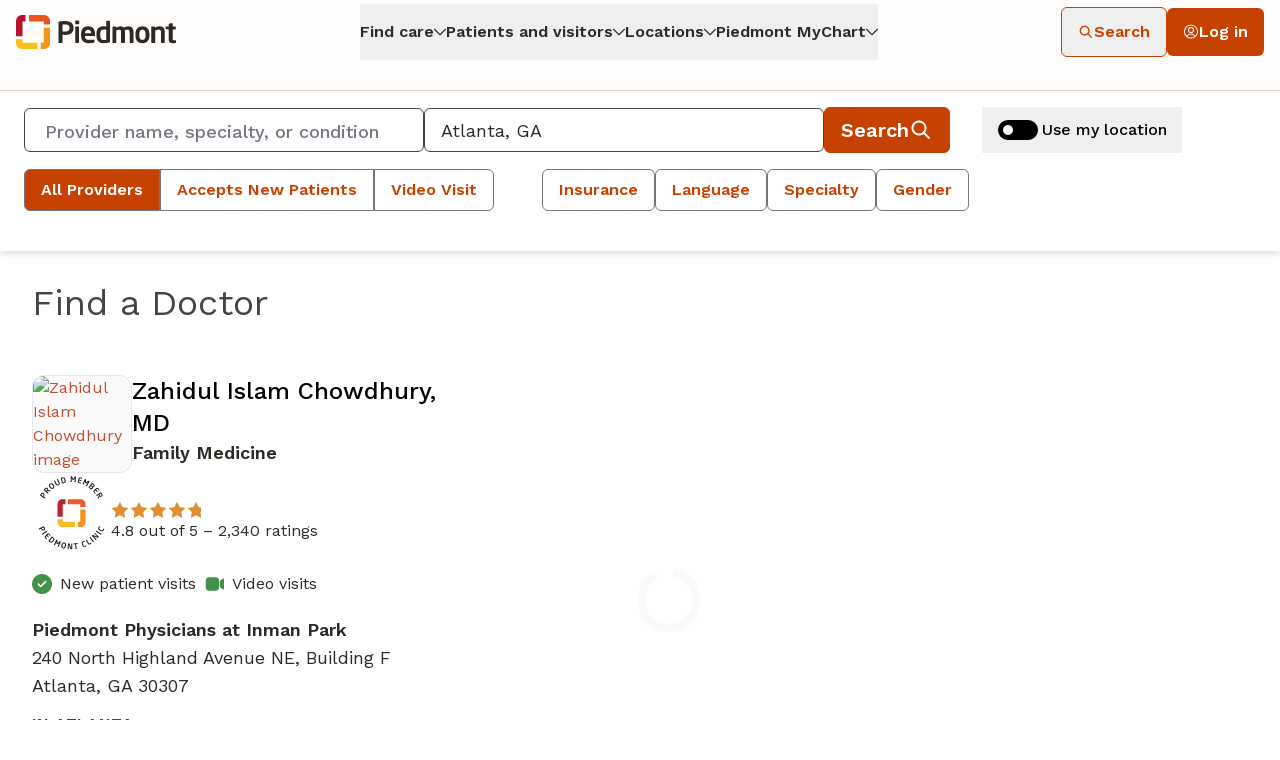

--- FILE ---
content_type: application/javascript
request_url: https://www.care.piedmont.org/build/q-_Hj3zyjK.js
body_size: -931
content:
const s=function(e,r){var t,a,p,n;if(e.brand==="uh"&&r.filterByCareCategory){if(r.brand=="providence")return"https://providenceomni.azurewebsites.net/api/carenav/category-results";if(r.brand=="piedmont")return"https://piedmontomni.azurewebsites.net/api/carenav/category-results"}return r.filterByCareCategory||r.filterByPageCareCategory?`${(t=e.api)==null?void 0:t.omniOrigin}${(a=e==null?void 0:e.api)==null?void 0:a.omniCareNavSearchPath}`||"https://womphealthtestapi.azurewebsites.net/api/carenav/category-results":`${(p=e.api)==null?void 0:p.omniOrigin}${(n=e==null?void 0:e.api)==null?void 0:n.omniSearchPath}`||"https://womphealthapi.azurewebsites.net/api/WompHealthSearch"};export{s as g};


--- FILE ---
content_type: application/javascript
request_url: https://www.care.piedmont.org/build/q-DDJC10qW.js
body_size: -809
content:
const y=typeof self=="object"?self:globalThis,h=(c,o)=>{const s=(n,f)=>(c.set(f,n),n),a=n=>{if(c.has(n))return c.get(n);const[f,t]=o[n];switch(f){case 0:case-1:return s(t,n);case 1:{const r=s([],n);for(const e of t)r.push(a(e));return r}case 2:{const r=s({},n);for(const[e,I]of t)r[a(e)]=a(I);return r}case 3:return s(new Date(t),n);case 4:{const{source:r,flags:e}=t;return s(new RegExp(r,e),n)}case 5:{const r=s(new Map,n);for(const[e,I]of t)r.set(a(e),a(I));return r}case 6:{const r=s(new Set,n);for(const e of t)r.add(a(e));return r}case 7:{const{name:r,message:e}=t;return s(new y[r](e),n)}case 8:return s(BigInt(t),n);case"BigInt":return s(Object(BigInt(t)),n)}return s(new y[f](t),n)};return a},A=c=>h(new Map,c)(0),R="",{toString:S}={},{keys:w}=Object,T=c=>{const o=typeof c;if(o!=="object"||!c)return[0,o];const s=S.call(c).slice(8,-1);switch(s){case"Array":return[1,R];case"Object":return[2,R];case"Date":return[3,R];case"RegExp":return[4,R];case"Map":return[5,R];case"Set":return[6,R]}return s.includes("Array")?[1,s]:s.includes("Error")?[7,s]:[2,s]},p=([c,o])=>c===0&&(o==="function"||o==="symbol"),P=(c,o,s,a)=>{const n=(t,r)=>{const e=a.push(t)-1;return s.set(r,e),e},f=t=>{if(s.has(t))return s.get(t);let[r,e]=T(t);switch(r){case 0:{let i=t;switch(e){case"bigint":r=8,i=t.toString();break;case"function":case"symbol":if(c)throw new TypeError("unable to serialize "+e);i=null;break;case"undefined":return n([-1],t)}return n([r,i],t)}case 1:{if(e)return n([e,[...t]],t);const i=[],E=n([r,i],t);for(const u of t)i.push(f(u));return E}case 2:{if(e)switch(e){case"BigInt":return n([e,t.toString()],t);case"Boolean":case"Number":case"String":return n([e,t.valueOf()],t)}if(o&&"toJSON"in t)return f(t.toJSON());const i=[],E=n([r,i],t);for(const u of w(t))(c||!p(T(t[u])))&&i.push([f(u),f(t[u])]);return E}case 3:return n([r,t.toISOString()],t);case 4:{const{source:i,flags:E}=t;return n([r,{source:i,flags:E}],t)}case 5:{const i=[],E=n([r,i],t);for(const[u,g]of t)(c||!(p(T(u))||p(T(g))))&&i.push([f(u),f(g)]);return E}case 6:{const i=[],E=n([r,i],t);for(const u of t)(c||!p(T(u)))&&i.push(f(u));return E}}const{message:I}=t;return n([r,{name:e,message:I}],t)};return f},O=(c,{json:o,lossy:s}={})=>{const a=[];return P(!(o||s),!!o,new Map,a)(c),a},b=typeof structuredClone=="function"?(c,o)=>o&&("json"in o||"lossy"in o)?A(O(c,o)):structuredClone(c):(c,o)=>A(O(c,o));export{b as s};


--- FILE ---
content_type: application/javascript
request_url: https://www.care.piedmont.org/build/q-Dx6huExs.js
body_size: -909
content:
import{_ as r}from"./q-smXc8N1o.js";import{i as o,q as t}from"./q-Do6yxDLQ.js";const e=o(t(()=>r(()=>import("./q-BYybueal.js"),[]),"s_DeK0663AcqY"));export{e as V};


--- FILE ---
content_type: application/javascript
request_url: https://www.care.piedmont.org/build/q-DJkPDbGa.js
body_size: -898
content:
import{e as l}from"./q-Do6yxDLQ.js";const e=({ariaTitle:t,classlist:n=""})=>l("svg",{"aria-hidden":!t,class:`${n}`},{viewBox:"0 0 1080 1080","xml:space":"preserve"},[t?l("title",null,null,t,1,"cu_1"):null,l("g",null,{transform:"translate(540 540)"},[" ",l("path",null,{fill:"currentColor",transform:"translate(-512 -720)",d:"m1011 928q0 13-10 23l-50 50q-10 10-23 10t-23-10l-393-393-393 393q-10 10-23 10t-23-10l-50-50q-10-10-10-23t10-23l466-466q10-10 23-10t23 10l466 466q10 10 10 23z","stroke-linecap":"round","stroke-width":"0"},null,3,null)," "],3,null)],1,"cu_2");export{e as S};


--- FILE ---
content_type: application/javascript
request_url: https://www.care.piedmont.org/build/q-Us5yUgn4.js
body_size: -905
content:
import{_ as r}from"./q-smXc8N1o.js";import{i as o,q as i}from"./q-Do6yxDLQ.js";const t=o(i(()=>r(()=>import("./q-D9v0O5id.js"),[]),"s_3KnMg90718U"));export{t as C};


--- FILE ---
content_type: application/javascript
request_url: https://www.care.piedmont.org/build/q-Ct4rOA73.js
body_size: -348
content:
import{s as o}from"./q-DDJC10qW.js";import{l as m}from"./q-8r3HLfSJ.js";import{d as u}from"./q-XmFLlrwI.js";const s=(r,t)=>{try{for(const e in t)r[e]&&r[e].constructor==Object&&t[e]&&t[e].constructor==Object?r[e]=s(r[e],t[e]):r[e]=t[e]}catch(e){m.log(e)}return r};function f(r,t,e=!0){const n=o(r),c=s(n,t);return e?u(c):c}export{f as c,s as m};


--- FILE ---
content_type: application/javascript
request_url: https://www.care.piedmont.org/build/q-CJCMaWE_.js
body_size: -897
content:
import{_ as r}from"./q-smXc8N1o.js";import{i as s,q as a}from"./q-Do6yxDLQ.js";import"./q-8r3HLfSJ.js";import"./q-CQu4BzVy.js";import{s as i}from"./q-BepApTnI.js";import{s as m}from"./q-CuQc4x8a.js";const _=(e,o)=>{e.value="list",document.body.classList.remove("mobileMapView"),o.value.activeCardId&&setTimeout(()=>m((document==null?void 0:document.getElementById(o.value.activeCardId||""))||document.body),500);const t=document.querySelector(".dexErrorPageCont");i(t)},v=s(a(()=>r(()=>import("./q-D7B_-Cf2.js"),[]),"s_bq4WlQOeBFk"));export{v as S,_ as s};


--- FILE ---
content_type: application/javascript
request_url: https://www.care.piedmont.org/build/q-CQu4BzVy.js
body_size: -905
content:
import{d as e}from"./q-XmFLlrwI.js";import{c as a}from"./q-Ct4rOA73.js";const o={zoom:9,mapTypeId:"roadmap",gestureHandling:"greedy",disableDefaultUI:!0,mapId:"545f323259beafed"},p={apiKey:"AIzaSyBFhUTBdGySjK63djHCqCZWGK67H5SaPgI",libraries:"core,maps,marker,places"},s=e(o),t=e(p),r={},i={},c=a(s,r),d=a(t,i);export{d as a,c as m};


--- FILE ---
content_type: application/javascript
request_url: https://www.care.piedmont.org/build/q-DFTDuOiq.js
body_size: -904
content:
const e={api:{careNavPromoCategories:!1,careSaytApi:"https://carenav-sayt.azurewebsites.net/CareSAYT",careSenseFacetsEnabled:!1,fastPagesProdOrigin:"https://care.womp.it",omniCareNavSearchPath:"/api/carenav/category-results",omniCategoryPath:"/api/carenav/care-category-listing",omni500timeout:1e4,omniLocationCategoryPath:"/api/carenav/locations-categories",omniDataPath:"/api/OmniData",omniOrigin:"https://uhomni.azurewebsites.net",omniSearchFacetPath:"/api/OmniSearchFacets",omniSearchPath:"/api/OmniSearch",omniSitemapPath:"/api/OmniSitemap",omniVersion:"1.0.0"},brand:"uh",booking:{opts:{displayMoreLocationsBooking:!0,hideCallMsg:!1,pagination:!0,persistUserSession:!0,removeEmptyVisitTypes:!1,timeslotBtnNav:!0,useLocalTime:!1},dexCareBookingBrandOverride:void 0,locationVersion:"v2",clinicianVersion:"v3",clinicianApiV3:"https://api.demo-uat.dex.care",clinicianScheduling:"https://scheduling.demo-uat.dex.care/provider",clinicianApi:"https://api.demo-uat.dex.care/v1/providers/",clinicianApiV5:"/api/provider/timeslot/",proxyV5origin:"https://api.demo-uat.dex.care",slotSearchV5:"/v5/slots/search",careOptionOrigin:"https://api.demo-uat.dex.care/v1/availability/slots",departmentOrigin:"https://api.demo-uat.dex.care/v1/departments/",locationTimeslotOrigin:"/api/location/timeslot/",retailScheduling:"https://scheduling.demo-uat.dex.care/retail",virtualScheduling:"https://scheduling.demo-uat.dex.care/virtual"},carecoreVersion:"v5.1.0",configOverrideParam:!0,cssTheme:{"--brand-color-primary-light":"89, 95, 226","--brand-color-primary":"29, 78, 216","--brand-color-primary-dark":"29, 78, 216","--brand-color-secondary-light":"89, 95, 226","--brand-color-secondary":"89, 95, 226","--brand-color-secondary-dark":"89, 95, 226","--brand-color-tertiary-light":"228, 237, 244","--brand-color-tertiary":"228, 237, 244","--brand-color-tertiary-dark":"228, 237, 244","--brand-color-quaternary-light":"100, 170, 250","--brand-color-quaternary":"100, 170, 250","--brand-color-quaternary-dark":"100, 170, 250","--brand-color-neutral-0":"0, 0, 0","--brand-color-neutral-10":"54, 54, 54","--brand-color-neutral-20":"72, 70, 76","--brand-color-neutral-30":"83, 83, 83","--brand-color-neutral-40":"178, 178, 178","--brand-color-neutral-50":"201, 201, 201","--brand-color-neutral-60":"203, 203, 203","--brand-color-neutral-70":"229, 231, 235","--brand-color-neutral-80":"236, 236, 236","--brand-color-neutral-90":"243, 243, 243","--brand-color-neutral-95":"252, 252, 252","--brand-color-neutral-99":"255, 251, 254","--brand-color-neutral-100":"255, 255, 255","--brand-color-link":"54, 54, 54","--brand-color-success":"65, 146, 72","--brand-color-warning":"255, 93, 93","--brand-color-rating-stars":"89, 95, 226","--brand-color-header":"54, 54, 54","--brand-button-border-radius":"999px","--brand-button-border-width":"1px","--brand-input-border-radius":"999px","--brand-input-open-border-radius":"20px","--brand-input-border-width":"1px","--brand-select-border-radius":"20px","--brand-select-border-width":"1px","--brand-checkbox-border-radius":"4px","--brand-checkbox-border-width":"1px","--brand-panel-border-radius":"0px","--brand-img-border-radius":"0.75rem","--brand-font-family-body":'Roboto, ui-sans-serif, system-ui, -apple-system, BlinkMacSystemFont, "Segoe UI", Roboto, "Helvetica Neue", Arial, "Noto Sans", sans-serif, "Apple Color Emoji", "Segoe UI Emoji", "Segoe UI Symbol", "Noto Color Emoji"',"--brand-font-family-body2":'Roboto, ui-sans-serif, system-ui, -apple-system, BlinkMacSystemFont, "Segoe UI", Roboto, "Helvetica Neue", Arial, "Noto Sans", sans-serif, "Apple Color Emoji", "Segoe UI Emoji", "Segoe UI Symbol", "Noto Color Emoji"',"--brand-font-family-display":'Roboto, ui-sans-serif, system-ui, -apple-system, BlinkMacSystemFont, "Segoe UI", Roboto, "Helvetica Neue", Arial, "Noto Sans", sans-serif, "Apple Color Emoji", "Segoe UI Emoji", "Segoe UI Symbol", "Noto Color Emoji"'},displayDistance:!1,displayMiddleNames:!0,dexPrefsMaxAge:"2592000",env:"prod",head:{links:[{rel:"shortcut icon",href:"/university-health/uh-logo.svg"},{rel:"apple-touch-icon",href:"/university-health/uh-logo.svg"},{rel:"preload",href:"/university-health/fonts/roboto-regular.woff2",as:"font",type:"font/woff2",crossorigin:""},{rel:"preload",href:"/university-health/fonts/roboto-medium.woff2",as:"font",type:"font/woff2",crossorigin:""}],meta:[{name:"robots",content:"noindex, nofollow"}],styles:[{style:`
          @font-face {
            font-family: Roboto;
            src: url('/university-health/fonts/roboto-regular.woff2');
            font-display: block;
          }
          @font-face {
            font-family: 'Roboto';
            font-style: normal;
            font-weight: 700;
            font-display: swap;
            src: url('/university-health/fonts/roboto-medium.woff2');
            font-display: block;
          }
        `}]},images:{department:{transformations:"width=480,fit=cover",height:"160",sources:[{media:"(min-width: 1024px)",transformations:"width=1024,fit=cover"},{media:"(min-width: 768px)",transformations:"width=768,fit=cover"}],styles:"departmentHeroImg aspect-video block h-36 w-full object-cover overflow-hidden rounded-brand-img min-[400px]:h-60 lg:w-[828px]",width:"auto"},clinician:{transformations:"width=300,fit=cover",height:"200",placeholder:"https://womphealthwp.ampify.care/7910/Placeholder.png",styles:"clinicianHeroImg aspect-square w-[200px] max-w-none overflow-hidden rounded-brand-img border border-solid",width:"200"},useImageOptimizer:!0},map:{defaultLatLng:{lat:47.5741,lng:-122.3975},defaultLocation:"Portland, OR",defaultMarker:{markerType:"svg",elementString:`
      <svg xmlns="http://www.w3.org/2000/svg" width="40" height="52" viewBox="0 0 50 70" fill="#c84b26">
        <path d='M23.0164 65.9543L23.1657 66.1684H23.1916C24.6865 68.0042 27.5944 67.9503 28.9836 65.9543C32.3385 61.1395 35.2121 57.0864 37.6687 53.6214C42.127 47.3332 45.2122 42.9818 47.309 39.5289C48.9416 36.8407 49.9943 34.6678 50.6355 32.5227C51.2779 30.3736 51.5 28.277 51.5 25.7506C51.5 11.7942 40.0847 0.5 26 0.5C11.9153 0.5 0.5 11.7942 0.5 25.7506C0.5 28.277 0.72208 30.3736 1.36449 32.5227C2.00572 34.6678 3.05844 36.8407 4.69097 39.5289C6.78784 42.9817 9.87301 47.3332 14.3312 53.6213C16.7879 57.0864 19.6615 61.1395 23.0164 65.9543ZM35.9133 25.7506C35.9133 31.1591 31.4753 35.5601 26 35.5601C20.5247 35.5601 16.0867 31.1591 16.0867 25.7506C16.0867 20.3421 20.5247 15.9412 26 15.9412C31.4753 15.9412 35.9133 20.3421 35.9133 25.7506Z' /> 
      </svg>`,fillColor:"29, 78, 216",strokeColor:"255, 255, 255"},geoStorageName:"location"},reviews:{useAlternateReviewsApi:!1},routes:{all:{headers:{"Referrer-Policy":"strict-origin-when-cross-origin","Strict-Transport-Security":"max-age=31536000; includeSubDomains; preload","X-Content-Type-Options":"nosniff","X-Frame-Options":"SAMEORIGIN"},scripts:[{element:{cmp:"script",attr:{async:!0,src:"https://static.cloudflareinsights.com/beacon.min.js","data-cf-beacon":'{"token":"922af61282d747d8b26c7f71fc0c4675"}'}},insertTiming:"bodyEnd",key:"cloudflareCWVScript"},{element:{cmp:"script",attr:{type:"application/json",id:"dcAnalyticsConfig"},children:[`{
                "adobe": {
                  "organizationId": "82961DB664F112A10A495E58@AdobeOrg",
                  "datastreamId": "aeabc636-4562-4c75-8fc0-78ed65038907"
                },
                "google": {
                  "dataLayerName": "gtmDataLayer",
                  "gtagConfigs": [
                    { "gtagId": "G-BM0E9BRD1S", "groups": "default", "send_page_view": false }
                  ]
                },
                "isDebugEnabled": false,
                "appType": "bfcache"
              }`]},insertTiming:"bodyEnd",key:"dcAnalyticsConfig"},{element:{cmp:"script",attr:{async:!0,src:"https://phiprotect.dexcare.com/(d3d3Lmdvb2dsZXRhZ21hbmFnZXIuY29t)/(Z3RhZw==)/(anM=)?id=G-BM0E9BRD1S&l=gtmDataLayer"}},insertTiming:"bodyEnd",key:"gtm"},{element:{cmp:"script",attr:{async:!0,src:"/api/proxy/https://dex-analytics.dex.care/analytics.js"}},insertTiming:"bodyEnd",key:"dexcareAnalyticsScript"}]},docs:{headers:{"Cache-Control":null},urlMatch:{include:"^/(docs)?/?$"},redirectAction:{action:"redirect",path:"/docs"}},docsNoStore:{headers:{"Cache-Control":null}},fragmentSAYT:{headers:{"Cache-Control":null,"Cdn-Cache-Control":"max-age=604800, stale-if-error=86400"}},home:{headers:{"Cache-Control":null,"Cdn-Cache-Control":"max-age=43200, stale-if-error=86400"},urlMatch:{include:"^(/docs/theme-\\d/)?/care-nav/?$"},redirectAction:{action:"redirect",path:"/care-nav"}},location:{headers:{"Cache-Control":null,"Cdn-Cache-Control":"max-age=604800, stale-if-error=86400"},urlMatch:{include:"^/(docs/theme-\\d/)?locations/[^/]+/[^/]+/[0-9]+/?$|^/(docs/theme-\\d/)?locations/[0-9]+/?$|^/(docs/theme-\\d/)?locations/[^/]+/[^/]+/?$"},redirectAction:{action:"omniSearch",searchKey:"url",params:{locations:"true",providers:"false"}}},clinician:{headers:{"Cache-Control":null,"Cdn-Cache-Control":"max-age=604800, stale-if-error=86400"},urlMatch:{include:"^/(docs/theme-\\d/)?provider/[^/]+/[0-9]+/?$"},search404Reg:"/provider/([^/]+)/[0-9]+/?$",redirectAction:{action:"omniSearch",searchKey:"profileUrls",params:{locations:"false",providers:"true"}},useSimilarClinicians:!0},searchCareCategory:{headers:{"Cache-Control":null}},searchLocation:{headers:{"Cache-Control":null},urlMatch:{include:"^/(docs/theme-\\d/)?locations/?$"},redirectAction:{action:"redirect",path:"/locations"}},searchClinician:{headers:{"Cache-Control":null},urlMatch:{include:"^/(docs/theme-\\d/)?providers/?$"},redirectAction:{action:"redirect",path:"/providers"}},virtual:{headers:{"Cache-Control":null,"Cdn-Cache-Control":"max-age=604800, stale-if-error=86400"}},notFound:{urlMatch:{include:".+",exclude:"/docs"},error:{type:404,errorPageUrl:"/errors/404"}},notFoundSearch:{urlMatch:{include:"/docs/.+"},error:{type:404,errorPageUrl:"/docs/errors/search/404"}}},searchFacets:{acceptingNewPatientDisplay:!0,bookableOnline:!1,videoVisit:!0},security:{csp:["default-src 'self' 'unsafe-inline' https://static.cloudflareinsights.com","connect-src 'self' https://*.azurewebsites.net https://cloudflareinsights.com https://edge.adobedc.net https://adobedc.demdex.net https://*.googleapis.com *.google.com https://*.gstatic.com https://ratings.md https://api.clockwisemd.com https://*.dex.care https://phiprotect.dexcare.com data: blob:","font-src 'self' https://fonts.gstatic.com","img-src 'self' https://*.googleapis.com https://*.gstatic.com https://i.ytimg.com *.google.com *.googleusercontent.com https://phiprotect.dexcare.com data:","script-src 'self' 'unsafe-inline' https: 'nonce-{nonce}' 'strict-dynamic'","style-src 'self' https://fonts.googleapis.com 'unsafe-inline'","frame-src 'self' 'nonce-{nonce}' https://www.youtube.com","object-src 'none'","base-uri 'self'","frame-ancestors 'self'","upgrade-insecure-requests"]},usePartyTown:!1};export{e as c};


--- FILE ---
content_type: application/javascript
request_url: https://www.care.piedmont.org/build/q-Db3AHrSv.js
body_size: -802
content:
const e=d=>{const a=d.address;return a&&(a.addressLine1||a.addressLine2||a.city||a.state||a.postalCode)?(a.addressLine1||"")+(!("location"in d&&(d!=null&&d.location))&&a.addressLine2?a.addressLine2+d.displayName:"")+(a.city||"")+(a.state||"")+(a.postalCode||""):d.id};export{e as m};


--- FILE ---
content_type: application/javascript
request_url: https://www.care.piedmont.org/build/q-DBRQH8U0.js
body_size: -900
content:
const l=(r,n)=>{var b,d,e;return n&&r.brandRefs&&((b=r.brandRefs.find(s=>s.brand.brandNameShort===n.brand))==null?void 0:b.url)||((e=(d=r.brandRefs)==null?void 0:d[0])==null?void 0:e.url)||""};export{l as b};


--- FILE ---
content_type: application/javascript
request_url: https://www.care.piedmont.org/build/q-CKwesQmO.js
body_size: -912
content:
import{_ as o}from"./q-smXc8N1o.js";import{i,q as r}from"./q-Do6yxDLQ.js";const a=i(r(()=>o(()=>import("./q-mLdsKlzf.js"),[]),"s_koqQoiJhyTE"));export{a as C};


--- FILE ---
content_type: application/javascript
request_url: https://www.care.piedmont.org/build/q-Dr1THVUA.js
body_size: -905
content:
import{_}from"./q-smXc8N1o.js";import{i as o,q as t}from"./q-Do6yxDLQ.js";const s=o(t(()=>_(()=>import("./q-pnkRbT-k.js"),[]),"s_xLZM27vms9o")),e=o(t(()=>_(()=>import("./q-sx3t2SgT.js"),[]),"s_J0CIpYkGxp4")),a=o(t(()=>_(()=>import("./q-CoT1i-hb.js"),[]),"s_ZQz62UQmbIc")),m=o(t(()=>_(()=>import("./q-DywLMKFr.js"),[]),"s_EYwQvWtUcUA"));export{e as M,a,s as b,m as c};


--- FILE ---
content_type: application/javascript
request_url: https://www.care.piedmont.org/build/q-Dr3STSxO.js
body_size: -895
content:
import{u as R,i as q,q as x,_ as D,B as J,a as X,y as B,v,t as h,b as U,z as Z,A as $,L as Y,e as L,d as r,k as a,l as O,F as W,R as K,r as ee}from"./q-Do6yxDLQ.js";import{l as V}from"./q-8r3HLfSJ.js";import{g as ae}from"./q-DW6k7iLe.js";import{i as N}from"./q-B1ozWKEJ.js";import{_ as y}from"./q-smXc8N1o.js";import{p as z,s as te,l as oe,a as se,b as re,u as ie,C as ne,S as ce}from"./q-CSQ0et8y.js";import{u as le}from"./q-jlzGALea.js";import"./q-CQu4BzVy.js";import{s as ue}from"./q-lGQzYsbT.js";import{a as he,s as me}from"./q-DLYSp35P.js";import{s as de}from"./q-BmF_DdLu.js";import{c as pe}from"./q-D-H6T8An.js";import{s as ve}from"./q-CJCMaWE_.js";import{a as Oe,f as fe,m as we,b as be,c as _e,l as ge,d as Se,u as Ce,s as Me,B as Le}from"./q-CZ3TaKWS.js";import{F as xe}from"./q-CdqT_cer.js";import{S as ye}from"./q-CRKyVFiY.js";import{S as Pe,a as Ve,b as H}from"./q-S1zcxP0g.js";import{S as je}from"./q-B9DY9RBI.js";import{S as Ee}from"./q-BqXf_W4p.js";import{c as Ie}from"./q-DAiN8vQ5.js";import{a as De}from"./q-Dsv_iYyu.js";import{g as Re}from"./q-_Hj3zyjK.js";import{r as Ae}from"./q-Cm3M3fUs.js";import{useConfig as ke}from"./q-D1YUfNS0.js";import{u as Te}from"./q-DzdAOamA.js";import"./q-D8Sqaxbl.js";import"./q-CzJZ8Yxp.js";import"./q-BO9XHZSS.js";import"./q-B6BSwp-D.js";import"./q-CbkiIgiQ.js";import"./q-BMa38zGr.js";import"./q-DG-gLwsR.js";import"./q-BOF7shEU.js";import"./q-CXzgOdyP.js";import"./q-BepApTnI.js";import"./q-CSFMN2iz.js";import"./q-CO4WYu2e.js";import"./q-XmFLlrwI.js";import"./q-Ct4rOA73.js";import"./q-DDJC10qW.js";import"./q-QFH4y2UX.js";import"./q-C9YLQBB2.js";import"./q-ie377e1w.js";import"./q-ChOGSM1A.js";import"./q-B_aD2JTN.js";import"./q-CuQc4x8a.js";import"./q-DFTDuOiq.js";const Fe=async({track:e})=>{var S,C;const[o,m,i,n,d,g,c,l,f]=R();if(e(()=>l.value),l.value.location){try{z(l.value,window!=null&&window.location?{url:new URL(window.location.href)}:m,d.searchOpts,o.value.api.omniVersionMajor,o.value.api.omniVersionMinor)}catch{z(l.value,m,d.searchOpts,o.value.api.omniVersionMajor,o.value.api.omniVersionMinor)}(S=l.value)!=null&&S.search&&le(c,l.value.search)}g.value&&(d.searchOpts.defaultFacetModalOpen=!1),g.value||(g.value=!0),d.searchOpts.showMap&&!window.dexCareMap&&window.innerWidth>=1024&&(await N(o.value,n),i.value="desktop"+i.value);try{const w=ae(((C=o.value.map)==null?void 0:C.geoStorageName)||"")||{};navigator.permissions.query({name:"geolocation"}).then(b=>{(b.state==="granted"||b.state==="prompt")&&w.coords?f.value="checked":f.value="disabled"}).catch(b=>{V.warn("An error occurred while checking geolocation permissions:",b),f.value="disabled"})}catch(w){V.warn("An unexpected error occurered:",w)}},Be=async({track:e,cleanup:o})=>{var M;const[m,i,n,d,g,c,l,f,S,C,w,b,j,p,s]=R();if(e(()=>(p.value,b.value)),!m)throw new Error(`Search api not defined for ${i.value.brand}`);const _=new AbortController;o(()=>_.abort());try{if(s.response&&!te(p,i,w.searchOpts,c,S,f,C))return s.response;const u=await he(p.value,n,m,_,i.value,c.url);if(!p.value.location&&"results"in u&&((M=u.geoip)!=null&&M.city)&&u.geoip.state&&oe(p,u,i.value,w.searchOpts),se(p,j),re(p,l),s.response=u,d.value=ie(u,i.value.api.omniVersion,i.value.api.omniVersionMajor),ue(u,p,w.searchOpts),!u)throw new Error("No search data found");return u}catch{return V.warn("failed to fetch search data"),{isSsr:!1}}},Ue=de,We=async e=>{const[o,m,i,n,d,g,c]=R();window.innerWidth>=1024?(n.value="desktop"+n.value,pe(e,document.body,i)):n.value=n.value.replaceAll("desktop",""),g.searchOpts.showMap&&!window.dexCareMap&&window.innerWidth>=1024&&await N(o.value,d);const l=window.innerWidth>window.innerHeight;if(n.value.indexOf("desktop")==-1&&l&&window.innerHeight<800&&document.body.classList.contains("mobileMapView"))try{ve(n,c)}catch{m!=null&&m.isDev&&V.log("Error converting map view list view in portrait mode")}},ze=q(x(()=>y(()=>import("./q--wzZ_QmV.js"),[]),"s_LE4BqzrdNfQ")),He=e=>{var F;D(),e.searchOpts.showMap=((F=e.searchOpts)==null?void 0:F.showMap)!=null?e.searchOpts.showMap:!0,J(x(()=>y(()=>Promise.resolve().then(()=>P),void 0),"s_O4yzivSdJLU"));const o=X("nonce"),m=B({response:e.searchData}),[i,n]=e.facetsRouteloaderResponse;v(Oe,i);const d=h({});v(fe,d);const g=h({show:!1,modalHead:"",input:!0,select:!0,facets:{}});v(we,g);const c=ke(),l=Object.assign({},e.baseSearchParams,{brand:c.value.brand},n),f=h(l);v(be,f),e.searchOpts.baseSearchParams=Object.assign({},e.baseSearchParams,{brand:n.brand||c.value.brand});const S=Te(),C=U(Ae),w=me(C),b=h(w),j=Re(c.value,e.baseSearchParams),p=U(De),s=h("list"),_=h(!1),M=h({suggested:[],previous:[]});v(_e,M);const u=h(f.value.location);v(ge,u);const E=Z(x(()=>y(()=>Promise.resolve().then(()=>P),void 0),"s_HhHGNO2OXZE",[j,c,p,d,w,S,u,_,s,o,e,b,M,f,m])),Q=h("");v(Se,Q);const A=h("unchecked");v(Ce,A),$(x(()=>y(()=>Promise.resolve().then(()=>P),void 0),"s_cY0iCJDviGk",[c,S,s,o,e,b,M,f,A]));const k=h({});v(Me,k),Y("resize",x(()=>y(()=>Promise.resolve().then(()=>P),void 0),"s_wEzZAbXACdE",[c,p,_,s,o,e,k]));const T=h({});v(Ie,T);const G=B({open:!1});return v(Le,G),L("div",null,{class:O(t=>t.searchOpts.showCareCopy?"search flex flex-col lg:flex-row":"search",[e]),"data-testid":O(t=>t.route.routeType,[C])},[e.searchOpts.showCareCopy&&e.searchOpts.careCopy?L("div",null,{class:"careCopyCont md:mt-5 lg:w-5/12"},r(ne,{get copy(){return e.searchOpts.careCopy},[a]:{copy:O(t=>t.searchOpts.careCopy,[e])}},3,"tv_0"),1,"tv_1"):null,L("div",null,{class:O(t=>t.searchOpts.showCareCopy&&t.searchOpts.defaultFacetModalOpen?"searchWrap":t.searchOpts.showCareCopy?"searchWrap lg:w-7/12":"",[e])},[r(xe,{get optObj(){return e.searchOpts},searchDataLoad:E,mobileModalOpen:_,[a]:{optObj:O(t=>t.searchOpts,[e]),searchDataLoad:a,mobileModalOpen:a}},3,"tv_2"),r(Pe,{searchDataLoad:E,mobileModalOpen:_,get optObj(){return e.searchOpts},[a]:{searchDataLoad:a,mobileModalOpen:a,optObj:O(t=>t.searchOpts,[e])}},3,"tv_3"),r(ze,{opt:{title:"Need Immediate Care?",description:"See the first available appointments and wait times for Primary Care, Urgent Care, and ER near you.",buttonText:"Find Immediate Care",buttonUrl:"https://www.piedmont.org/locations/get-care",showOnPathnames:["/locations"],excludeBrands:["orthoatlanta"]}},3,"tv_4"),L("div",{class:`${e.searchOpts.searchRootClasslist?e.searchOpts.searchRootClasslist:"searchCont lg:block"} ${e.searchOpts.defaultFacetModalOpen||_.value?"hidden":""}`},null,[r(Ve,{mobileView:s,get optObj(){return e.searchOpts},mobileModalOpen:_,[a]:{mobileView:a,optObj:O(t=>t.searchOpts,[e]),mobileModalOpen:a}},3,"tv_5"),L("div",null,{class:"resultsWrap relative flex bg-brand-neutral-100 lg:static"},[r(K,{value:E,onPending:()=>D(r(W,{children:[r(Ee,{get optObj(){return e.searchOpts},mobileView:s,[a]:{optObj:O(t=>t.searchOpts,[e]),mobileView:a}},3,"tv_6"),e.searchOpts.showMap&&s.value!="list"?r(H,{get data(){return{isSsr:!1}},get optObj(){return e.searchOpts},[a]:{data:a,optObj:O(t=>t.searchOpts,[e])}},3,"tv_7"):null]},1,"tv_8")),onResolved:t=>D(r(W,{children:[r(je,{data:t,get optObj(){return e.searchOpts},mobileView:s,clinicianLocationSignal:T,isSsr:!1,[a]:{optObj:O(I=>I.searchOpts,[e]),mobileView:a,clinicianLocationSignal:a}},3,"tv_9"),e.searchOpts.showMap&&s.value!="list"?r(H,{data:t,get optObj(){return e.searchOpts},[a]:{optObj:O(I=>I.searchOpts,[e])}},3,"tv_10"):null]},1,"tv_11")),[a]:{value:a,onPending:a,onResolved:a}},3,"tv_12"),e.searchOpts.showMap?r(ce,{mobileView:s,[a]:{mobileView:a}},3,"tv_13"):null],1,null)],1,null),s.value!="map"?r(ye,null,3,"tv_14"):null],1,null)],1,"tv_15")},P=Object.freeze(Object.defineProperty({__proto__:null,_hW:ee,s_HhHGNO2OXZE:Be,s_ISpaDbGsxt4:He,s_O4yzivSdJLU:Ue,s_cY0iCJDviGk:Fe,s_wEzZAbXACdE:We},Symbol.toStringTag,{value:"Module"}));export{ee as _hW,Be as s_HhHGNO2OXZE,He as s_ISpaDbGsxt4,Ue as s_O4yzivSdJLU,Fe as s_cY0iCJDviGk,We as s_wEzZAbXACdE};


--- FILE ---
content_type: application/javascript
request_url: https://www.care.piedmont.org/build/q-BmF_DdLu.js
body_size: -925
content:
const e="#dex .facetsWrap input.error,#dex .facetsWrap input.error:hover,#dex .facetsWrap input.error:active,#dex .facetsWrap input.error:focus,#dex .facetsWrap input.error:focus-visible{border:1px solid red;--tw-ring-color: red}#dex .inputText.error:focus-visible,#dex .inputText.error:focus{box-shadow:0 0 0 2px rgba(var(--brand-color-neutral-100)),0 0 0 4px red}#dex .mobileMapView .careBanner{display:none}@media (min-width: 40rem){#dex .bookingCol{width:300px}}@media (min-width: 48rem){#dex .bookingCol{width:360px}}#dex .modalCloseBtn{color:#757575}#dex .searchMap img{background-color:unset}#dex .seeOnMapBtn{font-size:14px}#dex .prov-img .relative img,#dex .clinImgPlaceholder{width:45px;min-width:45px;height:55px;-o-object-fit:cover;object-fit:cover}#dex .clinicianInfoWindowBtn:hover *{color:rgba(var(--brand-color-primary),var(--tw-text-opacity))}#dex .searchCardDistance{min-height:1.5rem}#dex .clinicianBookingCol{min-height:458px}#dex .searchMap .gm-style .gm-style-iw-c,#dex .searchMap .gm-style .gm-style-iw-d{border-radius:0;max-height:50vh!important}#dex .poi-info-window .prov-info:hover div{--tw-text-opacity: 1;color:rgba(var(--brand-color-primary),var(--tw-text-opacity))!important}#dex #infoWindowClinicians,#dex #infoWindowDepartments{display:none}@media (min-width: 1024px){#dex #infoWindowClinicians,#dex #infoWindowDepartments{display:flex;flex-direction:column}}#dex .pac-container{background-color:#fff;border-top:1px solid #d9d9d9}#dex .pac-item{border-top:1px solid #e6e6e6;line-height:30px;padding:0 4px}#dex .pac-icon{margin-right:7px;margin-top:6px;display:inline-block;background-image:url(https://maps.gstatic.com/mapfiles/api-3/images/autocomplete-icons.png);background-size:34px}#dex .pac-icon-marker{background-position:-1px -161px}#dex .pac-item-query{padding-right:3px}#dex .pac-logo:after{display:none!important}#dex .piedmontMember{width:6rem}#dex .clinicianRating{flex-wrap:wrap}@media screen and (max-height: 500px){#dex .searchMobileMapViewBtn,#dex .btn.searchMobileListViewBtn{display:none}}";export{e as s};


--- FILE ---
content_type: application/javascript
request_url: https://www.care.piedmont.org/build/q-S1zcxP0g.js
body_size: -903
content:
import{_}from"./q-smXc8N1o.js";import{i as o,q as a}from"./q-Do6yxDLQ.js";const e=o(a(()=>_(()=>import("./q-BNticxvq.js"),[]),"s_abn4IeYHUK4")),s=o(a(()=>_(()=>import("./q-DON6nalg.js"),[]),"s_80k7XTiOYgw")),i=o(a(()=>_(()=>import("./q-DcWyxT38.js"),[]),"s_xbJan0Aa30k"));export{e as S,i as a,s as b};


--- FILE ---
content_type: application/javascript
request_url: https://www.care.piedmont.org/build/q-DYMCwIQc.js
body_size: -906
content:
import{c as t,b as i}from"./q-D8Sqaxbl.js";async function h(s,c){var a,r,l;try{const o=s.searchParams.get("rwg_token");if(!o)return;let e=t("dexPrefs");if(((r=(a=e==null?void 0:e.channels)==null?void 0:a.googleToken)==null?void 0:r.rwgToken)==o)return e;const n={rwgToken:o,expires:Date.now()+2592e6};return(l=e==null?void 0:e.channels)!=null&&l.googleToken?e.channels.googleToken=n:e==null?e={channels:{googleToken:n}}:e.channels||(e.channels={googleToken:n}),i("dexPrefs","channels",e.channels,{"max-age":c||"2592000",path:"/"},s.searchParams.has("decodeCookie")),e}catch(o){console.log("Error in persistGoogleTokenUtil",o)}}export{h as p};


--- FILE ---
content_type: application/javascript
request_url: https://www.care.piedmont.org/build/q-DAiN8vQ5.js
body_size: -909
content:
import{c as t}from"./q-Do6yxDLQ.js";const c=t("clinicianLocationContext");export{c};


--- FILE ---
content_type: application/javascript
request_url: https://www.care.piedmont.org/build/q-B2XOeoat.js
body_size: -904
content:
import{_ as o}from"./q-smXc8N1o.js";import{i as r,q as t}from"./q-Do6yxDLQ.js";const e=r(t(()=>o(()=>import("./q-pXUyZYkc.js"),[]),"s_AR3OsEakQOE"));export{e as S};


--- FILE ---
content_type: application/javascript
request_url: https://www.care.piedmont.org/build/q-jYLt8dIc.js
body_size: -902
content:
import{l as p}from"./q-8r3HLfSJ.js";import{d as g}from"./q-C9YLQBB2.js";async function w(r,s,n,i,a,e,o){var l;let t;const d=((l=r.booking)==null?void 0:l.clinicianApiV3)||"";if(!d)throw new Error(`No api defined for timeslots ${r.brand}`);try{let c=o||"";c||(c=new Date().toISOString().split("T")[0]);const f=m(d,s,c,n,a,e),D=new Request(f),u=await g({req:D,abortController:i}).then(h=>h.json());if(!u.clinician||!u.slots)throw new Error(`Error fetching slots for ${s}`);t={clinician:u.clinician,allSlots:u.slots}}catch(c){p.log(c)}return t}function m(r,s,n,i,a,e){const o=/^\/api$/i.test(r);return`${o&&e?e:""}${r}/v5/providers/${s}/timeslots?startDate=${n}&daysOfSlots=${i}&webOptimized=true&withClinicianInfo=true${o&&a?"&config="+a:""}`}function y(r,s,n){const i={date:"",slotCnt:s},a=r.reduce((t,d)=>(d.slotsByVisitType.forEach(l=>{if(l.nextStartDate){const c=new Date(l.nextStartDate).getTime();(t==""||c<new Date(t).getTime())&&(t=l.nextStartDate)}}),t),"");i.date=a;const e=new Date(a).getTime(),o=n.nextStartDate?new Date(n.nextStartDate).getTime():null;if(o!==null&&e<o){let t=n.scheduleDays.length-1,d=new Date(n.scheduleDays[t].date).getTime();for(;t>0&&d>=e;)t-=1,d=new Date(n.scheduleDays[t].date).getTime();const l=n.scheduleDays.length-1-t;i.slotCnt=s>=90?90:s+l}return i}async function $(r,s,n,i,a,e,o,t){const{date:d,slotCnt:l}=y(r,a,s),c=await w(i,n,l,e,o,t,d);return c?S(c.allSlots,r):void 0}async function I(r,s,n,i,a,e,o){var l;let t=!1;const d=((l=i.booking)==null?void 0:l.clinicianApiV3)||"";try{if(!d)throw new Error("No api defined for timeslots v5");if(!s.nextStartDate)return!1;const{date:c,slotCnt:f}=y(r,a,s),D=m(d,n,c,f,e,o);if(D&&document){if(location.search.includes("noPreload"))return t;const u=document.createElement("link");u.setAttribute("rel","preload"),u.setAttribute("as","fetch"),u.setAttribute("href",`${D}`),u.setAttribute("crossorigin","anonymous"),document.head.appendChild(u)}t=!0}catch(c){p.log(`Unable to add preload tag. Error: ${c}`)}return t}function S(r,s){return s.map(n=>{const i=n.departmentId,a=r.find(e=>e.departmentId===i);return n.slotsByVisitType=n.slotsByVisitType.map(e=>{if(a){const o=a.slotsByVisitType.find(t=>t.visitTypeGuid===e.visitTypeGuid);if(o&&o.scheduleDays.length>0&&e.scheduleDays.length){const t=T(o.scheduleDays,e.scheduleDays[e.scheduleDays.length-1].date);e.scheduleDays=e.scheduleDays.concat(o.scheduleDays.slice(t)),e.nextStartDate=o.nextStartDate}}return e}),n})}function T(r,s){const n=new Date(s).getTime();let i=new Date(r[0].date).getTime(),a=0;for(;i<=n&&a<r.length-1;)a+=1,i=new Date(r[a].date).getTime();return a}export{I as a,w as f,$ as p};


--- FILE ---
content_type: application/javascript
request_url: https://www.care.piedmont.org/build/q-Cp2sb_cZ.js
body_size: -907
content:
import{s as d}from"./q-CuQc4x8a.js";import{l as u}from"./q-8r3HLfSJ.js";const m=t=>{var s;if(document.body.classList.contains("mobileMapView")&&t){const e=document.querySelectorAll(".searchMapCard");for(const a of e)a.classList.remove("selected")}else if(t){const e=document.getElementById(t);e==null||e.classList.remove("selected"),setTimeout(()=>{var a,c;if(((a=document.activeElement)==null?void 0:a.tagName)=="DIV"){const r=(c=e==null?void 0:e.querySelectorAll('button, [href], input, select, textarea, [tabindex]:not([tabindex="-1"])'))==null?void 0:c[0];r==null||r.focus()}},0)}t&&((s=window==null?void 0:window.dexCareMap)!=null&&s.mapSignal)&&(delete window.dexCareMap.mapSignal.value.activeCardId,delete window.dexCareMap.mapSignal.value.departmentKey)},w=(t,s,e)=>{var a,c,r;try{const i=document.body.classList.contains("mobileMapView"),p=`[id='${t}']${i?".searchMapCard":""}`,l=document.querySelector(p),o=window.dexCareMap.mapSignal;if(l&&(o!=null&&o.value)){if(!l.classList.contains("selected")&&(m(o.value.activeCardId||""),l.classList.add("selected"),o.value.activeCardId=t,s&&typeof s=="string")){const n=Object.assign({},o.value);n.departmentKey=s,o.value=n}i?d(l,"searchMapListWrap","left"):d(l),e!=null&&e.pointerType||window.event&&((a=window.event)!=null&&a.pointerType)||(r=(c=l.querySelectorAll('button, [href], input, select, textarea, [tabindex]:not([tabindex="-1"])'))==null?void 0:c[0])==null||r.focus()}}catch(i){u.error(`selectCard Error:
`+i)}};export{m as d,w as s};


--- FILE ---
content_type: application/javascript
request_url: https://www.care.piedmont.org/build/q-DImh3NV_.js
body_size: -901
content:
import{_ as r}from"./q-smXc8N1o.js";import{i as o,q as i}from"./q-Do6yxDLQ.js";const s=o(i(()=>r(()=>import("./q-CQ_U2wsF.js"),[]),"s_TrPnF0j2VUs"));export{s as C};


--- FILE ---
content_type: application/javascript
request_url: https://www.care.piedmont.org/build/q-sjJZyYy2.js
body_size: -914
content:
const n=()=>`i${crypto.getRandomValues(new Uint8Array(4)).join("")}`;export{n as i};


--- FILE ---
content_type: application/javascript
request_url: https://www.care.piedmont.org/build/q-8r3HLfSJ.js
body_size: -64
content:
import{d as t}from"./q-Dsv_iYyu.js";class a{constructor(){this.isDev=window!=null&&window.location?new URLSearchParams(window==null?void 0:window.location.search).has(t):!0}_logItem(s,e){e=this.formatItem(e),console[s](e)}_logItems(s,...e){for(const r of e)this._logItem(s,r)}error(...s){this.isDev&&this._logItems("error",...s)}formatItem(s){var e;if(typeof s!="string"){if(s instanceof Error)s={message:s.message,stack:((e=s.stack)==null?void 0:e.replace(/\\n/g,`
`))||""};else if(s instanceof Request||s instanceof Response){const r=Object.assign({cf:s.cf,url:s.url},s);"status"in s&&(r.redirected=s.redirected,r.ok=s.ok,r.statusText=s.statusText,r.status=s.status),r.headers=Object.fromEntries(new Map(s.headers)),s=r}}return s}log(...s){this.isDev&&this._logItems("log",...s)}warn(...s){this.isDev&&this._logItems("warn",...s)}}const o=new a;export{o as l};


--- FILE ---
content_type: application/javascript
request_url: https://www.care.piedmont.org/build/q-DLYSp35P.js
body_size: -899
content:
import{o as g}from"./q-QFH4y2UX.js";import{l as e}from"./q-8r3HLfSJ.js";const u=r=>r.isSsr||r.isBotUa?!0:!r.isCsr,m=async(r,t,i,c,l,n,s)=>{let o={};try{t.isDev&&e.log(r);const a=s?{dev:t,status:s}:{dev:t},f=`${i}?${new URLSearchParams(r).toString()}`;return o=await g(f,c,l,n,a),o}catch(a){e.log(`Error loading search data: ${a}`)}};export{m as a,u as s};


--- FILE ---
content_type: application/javascript
request_url: https://www.care.piedmont.org/build/q-DnVz-EFg.js
body_size: -915
content:
import{e as r,l as o}from"./q-Do6yxDLQ.js";const a=l=>r("div",null,{class:o(s=>"absolute box-border block h-16 w-16 rounded-full border-solid "+(s.sizeClasses||"max-h-[80px] max-w-[80px]")+" "+(s.ringClasses||"m-2 border-8"),[l])},null,3,"QD_5");export{a as s_4ZWXnAhb6aw};


--- FILE ---
content_type: application/javascript
request_url: https://www.care.piedmont.org/build/q-jUliv5Wz.js
body_size: -906
content:
import{l as C}from"./q-8r3HLfSJ.js";let o;(function(r){r[r.element=1]="element",r[r.text=3]="text"})(o||(o={}));const f=class f{constructor({nodeType:t,namespace:e,selfCloseTag:s,text:i,nodeName:n,childNodes:u,parentNode:l,attributes:a}){this.namespace=e||null,this.nodeType=t,this.isSelfCloseTag=!!s,this.text=i||null,this.nodeName=t===o.element?n:"#text",this.tagName=(t===o.element?n:"#text").toUpperCase(),this.childNodes=u||[],this.parentNode=l,this.attributes=a||[]}get firstChild(){return this.childNodes[0]||null}get lastChild(){return this.childNodes[this.childNodes.length-1]||null}get innerHTML(){return this.childNodes.reduce((t,e)=>t+(e.nodeType===o.text?e.text:e.outerHTML),"")}get outerHTML(){if(this.nodeType===o.text)return this.textContent;const t=B(this.attributes),e=`<${this.nodeName}${t.length?" ":""}${t}${this.isSelfCloseTag?"/":""}>`;if(this.isSelfCloseTag)return e;const s=this.childNodes.map(n=>n.outerHTML).join(""),i=`</${this.nodeName}>`;return[e,s,i].join("")}get textContent(){return this.nodeType===o.text?this.text||"":this.childNodes.map(t=>t.textContent).join("").replace(/\x20+/g," ")}getAttribute(t){const e=this.attributes.find(s=>s.name===t);return e?e.value:null}appendChild(t){this.childNodes.push(t)}getElementsByTagName(t){return c(this,e=>e.nodeName.toUpperCase()===t.toUpperCase())}getElementsByClassName(t){const e=new RegExp(`^(.*?\\s)?${t}(\\s.*?)?$`);return c(this,s=>!!(s.attributes.length&&e.test(s.getAttribute("class")||"")))}getElementsByName(t){return c(this,e=>!!(e.attributes.length&&e.getAttribute("name")===t))}getElementById(t){return y(this,e=>!!(e.attributes.length&&e.getAttribute("id")===t))}setAttribute(t,e){this.attributes.push({name:t,value:e})}};f.ELEMENT_NODE=o.element,f.TEXT_NODE=o.text;let g=f;function c(r,t){return r.nodeType===o.text?[]:r.childNodes.reduce((e,s)=>s.nodeType!==o.text&&t(s)?[...e,s,...c(s,t)]:[...e,...c(s,t)],[])}function y(r,t){for(let e=0,s=r.childNodes.length;e<s;e++){const i=r.childNodes[e];if(t(i))return i;const n=y(i,t);if(n)return n}return null}function B(r){return r.map(t=>t.name+(t.value?`="${t.value}"`:"")).join(" ")}class S{constructor({name:t,value:e}){this.name=t,this.value=e}}const L=/(<\/?(?:[a-z][a-z0-9]*:)?[a-z][a-z0-9-_.]*?[a-z0-9]*\s*(?:\s+[a-z0-9-_:]+(?:=(?:(?:'[\s\S]*?')|(?:"?[\s\S]*?"?)))?)*\s*\/?>)|([^<]|<(?![a-z\/]))*/gi,z=/\s?[a-z0-9-_:]+\s*=((\s*('|")[\s\S]*?('|"))|(\s*[\s\S]*?))(\s|\/?>)/gi,x=/(\s?[a-z0-9-_:]+\s*)(?:=((\s*('|")[\s\S]*?('|"))|(\s*[\s\S]*?))(\s|\/?>))/gi,H=/^<[a-z]/,O=/\/>$/,D=/^<\//,R=/^[^<]/,b=/<\/?((?:([a-z][a-z0-9]*):)?(?:[a-z](?:[a-z0-9-_.]*[a-z0-9])?))/i,v=/^('|")|('|")$/g,M=/^(?:area|base|br|col|command|embed|hr|img|input|link|meta|param|source)/i;function $(r){return new w(r)}class w{constructor(t){this.rawHTML=t}find(t,e){const s=I(this.rawHTML,t,e);return e?s[0]||null:s}createElement(t){return h(`<${t.toLowerCase()}>`,null)}createDocumentFragment(){return h("",null)}createTextNode(t){return h(t,null)}getElementsByClassName(t){const e=new RegExp(`^(.*?\\s)?${t}(\\s.*?)?$`);return this.find(s=>!!(s.attributes.length&&e.test(s.getAttribute("class")||"")))}getElementsByTagName(t){return this.find(e=>e.nodeName.toUpperCase()===t.toUpperCase())}getElementById(t){const e=this.find(s=>s.getAttribute("id")===t,!0);return Array.isArray(e)?e[0]:e}getElementsByName(t){return this.find(e=>e.getAttribute("name")===t)}getElementsByAttribute(t,e){return this.find(s=>s.getAttribute(t)===e)}}function I(r,t,e=!1){const s=U(r),i=[];for(const n of s)if(n&&t(n)&&(i.push(n),e))return i;return i}function*U(r){const t=W(r);let e=null;for(let s=0,i=t.length;s<i;s++){const n=t[s];e=h(n,e)||e,G(e,n)&&(yield e,e=e!=null&&e.parentNode?e.parentNode:null)}for(;e;)yield e,e=e.parentNode}function G(r,t){if(!t)return!1;const e=D.test(t),[,s]=t.match(b)||[];return e&&(r==null?void 0:r.nodeName)===s||(r==null?void 0:r.isSelfCloseTag)||(r==null?void 0:r.nodeType)===o.text}function W(r){return r.match(L)||[]}function h(r,t){const e=R.test(r),s=H.test(r);return e?P(r,t):s?j(r,t):null}function j(r,t){var l;const[,e,s]=r.match(b)||[],i=O.test(r)||M.test(e),n=k(r),u=new g({nodeType:o.element,nodeName:e,namespace:s,attributes:n,childNodes:[],parentNode:t,selfCloseTag:i});return(l=t==null?void 0:t.childNodes)==null||l.push(u),u}function k(r){return(r.match(z)||[]).map(t=>{x.lastIndex=0;const e=x.exec(t)||[],[,s="",i=""]=e;return new S({name:s.trim(),value:i.trim().replace(v,"")})})}function P(r,t){var s;const e=new g({nodeType:o.text,nodeName:"#text",text:r,parentNode:t});return(s=t==null?void 0:t.childNodes)==null||s.push(e),e}const _={A:!0,ABBR:!0,B:!0,BLOCKQUOTE:!0,BODY:!0,BR:!0,CENTER:!0,CODE:!0,DD:!0,DIV:!0,DL:!0,DT:!0,EM:!0,FONT:!0,H1:!0,H2:!0,H3:!0,H4:!0,H5:!0,H6:!0,HR:!0,I:!0,IMG:!0,LABEL:!0,LI:!0,OL:!0,P:!0,PATH:!0,PRE:!0,SMALL:!0,SOURCE:!0,SPAN:!0,STRONG:!0,SUB:!0,SUP:!0,SVG:!0,TABLE:!0,TBODY:!0,TD:!0,TH:!0,THEAD:!0,TITLE:!0,TR:!0,U:!0,UL:!0,VIDEO:!0},E={FORM:!0,"GOOGLE-SHEETS-HTML-ORIGIN":!0},V={align:!0,class:!0,color:!0,controls:!0,d:!0,fill:!0,height:!0,href:!0,id:!0,src:!0,style:!0,tabindex:!0,target:!0,title:!0,type:!0,viewBox:!0,width:!0},Q={"background-color":!0,"background-image":!0,color:!0,"font-size":!0,"font-weight":!0,"text-align":!0,"text-decoration":!0,width:!0},Y=["http:","https:","data:","m-files:","file:","ftp:","mailto:","pw:","tel:"],F={href:!0,action:!0,src:!0},K=class{constructor(){}SanitizeHtml(r){if(r=r.trim(),r=="")return"";r.indexOf("<body")==-1&&(r="<body>"+r+"</body>");const t=$(r),e=t.getElementsByTagName("body");t.body=Array.isArray(e)?e[0]:e;const s=this;function i(n){let u;if(n.nodeType==3&&n.text)u=t.createTextNode(n.text);else if(n.nodeType==1&&(_[n.tagName]||E[n.tagName])){E[n.tagName]?u=t.createElement("div"):u=t.createElement(n.tagName);for(let l=0;l<n.attributes.length;l++){const a=n.attributes[l];if(V[a.name]){const m=/:|&#58;|&#0000058|&#x3A/gi;if(a.name=="style")try{const d=[],N=a.value.split(";");for(const p of N){if(p.split(":").length>2)continue;const[T,A]=p.split(":");m.test(T)||m.test(A)||Q[T]&&d.push(p)}d.length&&(u==null||u.setAttribute(a.name,d.join(";")+";"))}catch{continue}else{if(F[a.name]&&m.test(a.value)&&!s.startsWithAny(a.value,Y))continue;u==null||u.setAttribute(a.name,a.value)}}}for(let l=0;l<n.childNodes.length;l++){const a=i(n.childNodes[l]);a&&(u==null||u.appendChild(a))}}else u=t.createDocumentFragment();return u}if(t.body){const n=i(t.body);return(n==null?void 0:n.outerHTML.replace("<body>","").replace("</body>",""))||""}return""}startsWithAny(r,t){for(let e=0;e<t.length;e++)if(r.indexOf(t[e])==0)return!0;return!1}},X=new K,q=r=>{try{return X.SanitizeHtml(r)}catch(t){return C.warn("sanitizer error",t),""}},Z=r=>q(r);export{Z as s};


--- FILE ---
content_type: application/javascript
request_url: https://www.care.piedmont.org/build/q-O_QeCb00.js
body_size: -901
content:
import{_ as i}from"./q-smXc8N1o.js";import{S as f}from"./q-DicXF3X0.js";import{_ as m,B as d,b as _,e as a,d as l,k as u,F as n,l as r,q as g}from"./q-Do6yxDLQ.js";import{b as x}from"./q-CZ3TaKWS.js";const b=e=>{var h;if(m(),d(g(()=>i(()=>Promise.resolve().then(()=>P),void 0),"s_26HyZxnGLJ8")),!e.searchInfo||e.mobileView.value=="map"||e.searchInfo.search===""&&Object.keys(e.searchInfo.facets||{}).length===0&&e.resultsLength>0)return null;const t=_(x),c=t.value.search&&t.value.search!=e.searchInfo.search,o=e.searchInfo.search===""&&Object.keys(e.searchInfo.facets||{}).length===0&&e.resultsLength===0;return e.resultsLength===0||e.searchInfo.any||c?a("div",null,{class:"searchResultMessage text-50 text-medium items-top my-4 flex rounded bg-brand-neutral-90 p-7 font-brand-body md:items-center","data-testid":"searchResultMessage"},[l(f,{classlist:"mr-2 mt-1.5 inline-block h-6 w-6 shrink-0 md:mt-0",[u]:{classlist:u}},3,"Ph_0"),a("div",null,null,[o?l(n,{children:"There are no matches for your search constraints."},3,"Ph_1"):!c&&(e.resultsLength===0||e.searchInfo.any)?l(n,{children:["There are no matches for your search term",((h=t.value.search)==null?void 0:h.trim().split(" ").length)>1?"s.":"."," ",r(s=>s.resultsLength===0?"Please modify your search.":"Showing all results.",[e])]},1,"Ph_2"):null,c?e.optObj.h1TitleText?l(n,{children:[r(s=>s.resultsLength===0?"There are no matches for your search term. ":"",[e]),"You originally searched for"," ",a("span",null,{class:"text-bold"},[r(s=>s.value.search,[t]),"."],3,null)]},3,"Ph_4"):l(n,{children:["Showing results for"," ",a("span",null,{class:"text-bold"},r(s=>s.searchInfo.search,[e]),3,null),", instead of"," ",a("span",null,{class:"text-bold"},[r(s=>s.value.search,[t]),"."],3,null)]},3,"Ph_3"):null],1,null)],1,"Ph_5"):null},y="#dex .searchResultMessage{box-shadow:0 2px 2px #00000040}",v=y,P=Object.freeze(Object.defineProperty({__proto__:null,s_0eFl0xpG9Dk:b,s_26HyZxnGLJ8:v},Symbol.toStringTag,{value:"Module"}));export{b as s_0eFl0xpG9Dk,v as s_26HyZxnGLJ8};


--- FILE ---
content_type: application/javascript
request_url: https://www.care.piedmont.org/build/q-BHpc7tAh.js
body_size: -897
content:
import{_ as o}from"./q-smXc8N1o.js";import{i as _,q as r}from"./q-Do6yxDLQ.js";const s=_(r(()=>o(()=>import("./q-Do98x02t.js"),[]),"s_Bbbn1N3b3QQ")),a=_(r(()=>o(()=>import("./q-DnVz-EFg.js"),[]),"s_4ZWXnAhb6aw"));export{s as L,a as R};


--- FILE ---
content_type: application/javascript
request_url: https://www.care.piedmont.org/build/q-DCCa7FWL.js
body_size: -906
content:
const u=(r,m,a,l)=>{var s,p;if(!r)return"";let e,t;try{e=new URL(r),t=!0}catch{try{(s=a==null?void 0:a.api)!=null&&s.imageOrigin?(e=new URL(r,a.api.imageOrigin),t=!0):(e=new URL(r,"http://localhost"),t=!1)}catch{return""}}return t&&(a!=null&&a.useImageOptimizer||(p=a==null?void 0:a.images)!=null&&p.useImageOptimizer)&&m&&(e.pathname=`/images/${m}/${e.origin}${e.pathname}`,e=new URL(`${e.pathname}${e.search}`,l)),t?e.href:`${e.pathname}${e.search}`};export{u as i};


--- FILE ---
content_type: application/javascript
request_url: https://www.care.piedmont.org/build/q-D6jRWuUL.js
body_size: -902
content:
import{_ as o}from"./q-smXc8N1o.js";import{i as r,q as t}from"./q-Do6yxDLQ.js";const m=r(t(()=>o(()=>import("./q-BOQu1wZQ.js"),[]),"s_FT5CDghTbgE"));export{m as B};


--- FILE ---
content_type: application/javascript
request_url: https://www.care.piedmont.org/build/q-D9v0O5id.js
body_size: -906
content:
import{u as p,_ as oa,b as w,t as ta,A as na,e as n,l as t,d as g,k as l,s as da,q as I,r as ma}from"./q-Do6yxDLQ.js";import"./q-8r3HLfSJ.js";import"./q-CQu4BzVy.js";import{m as ra}from"./q-Db3AHrSv.js";import{u as sa}from"./q-CaK1ji1N.js";import{w as la}from"./q-BO9XHZSS.js";import{s as ga}from"./q-Dcnps32O.js";import{s as ua}from"./q-Cp2sb_cZ.js";import{_ as L}from"./q-smXc8N1o.js";import{C as fa}from"./q-CKwesQmO.js";import{C as va}from"./q-jPTQo9_b.js";import{c as ba,b as Sa,C as Ca,a as ha,d as Da,e as _a}from"./q-lG_khx4g.js";import{D as Pa}from"./q-HP9IQHnK.js";import{D as xa}from"./q-DWlO6xEG.js";import{S as Oa}from"./q-CycppR_W.js";import{S as ka}from"./q-Day6EEOh.js";import{b as ja}from"./q-DBRQH8U0.js";import{b as ya}from"./q-CXcbUyAC.js";import{c as wa,a as Ia}from"./q-CmwSP2Rv.js";import{c as La}from"./q-B_aD2JTN.js";import{a as Ta}from"./q-Dsv_iYyu.js";import{m as T}from"./q-Ct4rOA73.js";import{m as Ua}from"./q-ChOGSM1A.js";import{r as pa}from"./q-Cm3M3fUs.js";import{s as Ma}from"./q-jUliv5Wz.js";import{s as Fa}from"./q-CZ3TaKWS.js";import{s as ca}from"./q-DDJC10qW.js";import{useConfig as Ba}from"./q-D1YUfNS0.js";import{u as Xa}from"./q-DzdAOamA.js";import"./q-XmFLlrwI.js";import"./q-CuQc4x8a.js";import"./q-BMfCqpNu.js";import"./q-DlynPyf_.js";import"./q-DFTDuOiq.js";const Aa=async({track:a})=>{var o;const[m,c,e]=p();if(a(()=>e.value),e.value.activeCardId&&e.value.activeCardId==c.clinicianData.id&&e.value.departmentKey&&c.clinicianData.departments)for(let u=0;u<c.clinicianData.departments.length;u++){const f=c.clinicianData.departments[u];if(e.value.departmentKey==ra(f)){const b=Object.assign({},c.clinicianLocationSignal.value);b[e.value.activeCardId]=u,c.clinicianLocationSignal.value=b,m.value=((o=f==null?void 0:f.emrIdentifier)==null?void 0:o.emrId)||""}}},Ea=({track:a})=>{var d,D;const[m,c,e,o,u,f,b,S,C,P]=p();a(()=>S.clinicianLocationSignal.value);const s=()=>{var k,j,y;if((((k=S.clinicianData.departments)==null?void 0:k.length)||0)<2)return"";const O=S.clinicianLocationSignal.value[c],_=(y=(j=S.clinicianData.departments)==null?void 0:j[O])==null?void 0:y.id;return _?`#${_}`:""};m.value=sa({configParam:P.get("config"),currentUrl:b.url,fastPagesOrigin:(D=(d=o.value)==null?void 0:d.api)==null?void 0:D.fastPagesProdOrigin,href:e,isFragment:C.isFragment,libPrefix:f,themeParam:P.get("theme"),envParam:u})+s()},Na=async()=>{var o;const[a,m,c]=p(),e=(o=m.clinicianData.departments)==null?void 0:o[m.clinicianLocationSignal.value[a]];try{await la("dexCareMap",window,1e4),await la("markers",c.value,1e4)}catch{return}e&&ga(ra(e),c.value.markers),a&&ua(a)},Ha=a=>{var M,F,B,X,A,E,N,H,$,V,R,K,Z,z,q,J,Q,W,G,Y,aa,ia;oa();const m=w(pa),c=m.isLib?"/docs":"",e=Ba(),o=Xa(),u=o.url.searchParams.get("env")||"",f=w(Ta),b=w(Fa),S=o.url.searchParams,C=a.clinicianData.id||"",P=ja(a.clinicianData,e.value),s=ta(sa({configParam:S.get("config"),currentUrl:o.url,fastPagesOrigin:(F=(M=e.value)==null?void 0:M.api)==null?void 0:F.fastPagesProdOrigin,href:P,isFragment:m.isFragment,libPrefix:c,themeParam:S.get("theme"),envParam:u}));na(I(()=>L(()=>Promise.resolve().then(()=>U),void 0),"s_av2U0ijh0Uk",[s,C,P,e,u,c,o,a,m,S]));const d=((B=a.clinicianData.name)==null?void 0:B.display)||La(a.clinicianData.name,{displayMiddleNames:e.value.displayMiddleNames}),D=Ua([a.clinicianData.specialties,a.clinicianData.subSpecialties]),O=((X=a.clinicianLocationSignal.value)==null?void 0:X[C])||0,_=ta(((H=(N=(E=(A=a.clinicianData)==null?void 0:A.departments)==null?void 0:E[O])==null?void 0:N.emrIdentifier)==null?void 0:H.emrId)||"");a.clinicianLocationSignal.value[C]=O;const x=T(ca(a.optObj.isFragment?wa||{}:ba||{}),T((($=a.optObj.booking)==null?void 0:$.sitewide)||{},a.bookingOptions||{})),k=T(ca(a.optObj.isFragment?Ia||{}:Sa||{}),a.bookingStyleOptions||{});((V=a.optObj.careSense)!=null&&V.stickyFooterAdd||(R=a.optObj)!=null&&R.careSenseStickyFooterAdd)&&(x.careSenseStickyFooterTimeslotsAdd=a.optObj.onDemandCardExists&&a.index==1||!a.optObj.onDemandCardExists&&a.index==0?((K=a.optObj.careSense)==null?void 0:K.stickyFooterAdd)||a.optObj.careSenseStickyFooterAdd:"",x.careSenseStickyFooterTitle=((Z=a.optObj.careSense)==null?void 0:Z.stickyFooterTitle)||a.optObj.careSenseStickyFooterTitle,((z=a.optObj.careSense)!=null&&z.scrollOffset||a.optObj.careSenseScrollOffset)&&(x.careSenseScrollOffset=((q=a.optObj.careSense)==null?void 0:q.scrollOffset)||a.optObj.careSenseScrollOffset));const j={includeReviews:!0,displayMiddleNames:e.value.displayMiddleNames},y=ya(a.clinicianData,s.value,j,e.value),v=(Q=(J=a.optObj)==null?void 0:J.searchCard)!=null&&Q.length?(W=a.optObj.searchCard.filter(i=>i.cardType==="clinician"))==null?void 0:W[0]:{};return na(I(()=>L(()=>Promise.resolve().then(()=>U),void 0),"s_l0CCZTdHTUE",[_,a,b])),n("div",{id:`${C}`,class:(a.optObj.searchCardClasslist?a.optObj.searchCardClasslist:"searchCard clinician bg-brand-neutral-100 last:mb-5")+`${b.value.activeCardId==C?" selected":""}`},{"data-testid":"searchCard","data-position":t(i=>i.index+1,[a])},[n("div",null,{class:"relative -z-10"},n("div",null,{class:"scrollToTarget"},null,3,null),3,null),n("div",null,{class:t(i=>`clinicianSearchCard searchCardCont ${i.optObj.cardContClasslist}`,[a])},[n("script",{dangerouslySetInnerHTML:Ma(y)},{type:"application/ld+json"},null,3,null),n("div",null,{"data-testid":"clinicianSearchCard",class:t(i=>i.optObj.searchColClasslist,[a])},n("div",null,{class:"mb-6 lg:mb-0"},[n("div",null,{class:"searchCardImgCont flex gap-4 lg:mr-4"},[g(ka,{get imageUrl(){return a.clinicianData.imageUrl?a.clinicianData.imageUrl:e.value.clinicianImagePlaceholder||""},alt:d||"clinician",classList:`searchCardImg ${((G=v==null?void 0:v.image)==null?void 0:G.imageClasslist)||"w-16 md:w-[100px]"}`,get index(){return a.index},get linkUrl(){return s.value},ariaLabel:d?`${d} details page`:"Clinician details page",dataEvent:"provider_click",height:((Y=v==null?void 0:v.image)==null?void 0:Y.imageHeight)||"80px",width:((aa=v==null?void 0:v.image)==null?void 0:aa.imageWidth)||"64px",[l]:{imageUrl:t((i,r)=>r.clinicianData.imageUrl?r.clinicianData.imageUrl:i.value.clinicianImagePlaceholder||"",[e,a]),index:t(i=>i.index,[a]),linkUrl:t(i=>i.value,[s]),dataEvent:l}},3,"XP_0"),n("div",null,{class:"searchCardTitleCont flex flex-col"},[g(Ca,{name:d||"",get credentials(){return a.clinicianData.credentials||[]},get href(){return s.value},[l]:{credentials:t(i=>i.clinicianData.credentials||[],[a]),href:t(i=>i.value,[s])}},3,"XP_1"),g(ha,{specialties:D,get length(){return D.length},[l]:{length:da(D,"length")}},3,"XP_2")],1,null)],1,null),n("div",null,{class:"w-full flex-col lg:flex"},[n("div",null,{class:"flex gap-2"},[g(fa,{get clinicianData(){return a.clinicianData},[l]:{clinicianData:t(i=>i.clinicianData,[a])}},3,"XP_3"),g(Da,{get rating(){var i,r,h;return Number(((h=(r=(i=a.clinicianData)==null?void 0:i.reviews)==null?void 0:r[0])==null?void 0:h.rating)||0)},get ratingCount(){var i,r;return((r=(i=a.clinicianData.reviews)==null?void 0:i[0])==null?void 0:r.ratingCount)||0},get config(){return{textClasses:"mt-3 text-body text-brand-neutral-10 text-semibold leading-6 lg:mt-5",rowToColumn:!0}},[l]:{rating:t(i=>{var r,h,ea;return Number(((ea=(h=(r=i.clinicianData)==null?void 0:r.reviews)==null?void 0:h[0])==null?void 0:ea.rating)||0)},[a]),ratingCount:t(i=>{var r,h;return((h=(r=i.clinicianData.reviews)==null?void 0:r[0])==null?void 0:h.ratingCount)||0},[a]),config:l}},3,"XP_4")],1,null),g(Pa,{get attrs(){return{acceptingPatients:a.clinicianData.isAcceptingNewPatients,virtualCare:a.clinicianData.isBookableVirtual}},get opts(){return{classList:"mt-3 flex text-body leading-5 text-semibold text-brand-neutral-10 lg:text-normal lg:mt-5",sentenceCase:!0}},[l]:{attrs:t(i=>({acceptingPatients:i.clinicianData.isAcceptingNewPatients,virtualCare:i.clinicianData.isBookableVirtual}),[a]),opts:l}},3,"XP_5"),g(_a,{get clinicianData(){return a.clinicianData},get clinicianLocationSignal(){return a.clinicianLocationSignal},departmentId:_,get clinicianHref(){return s.value},get optObj(){return a.optObj},[l]:{clinicianData:t(i=>i.clinicianData,[a]),clinicianLocationSignal:t(i=>i.clinicianLocationSignal,[a]),departmentId:l,clinicianHref:t(i=>i.value,[s]),optObj:t(i=>i.optObj,[a])}},3,"XP_6"),f.isDev?g(xa,{get badges(){return a.clinicianData.badges||[]},[l]:{badges:t(i=>i.clinicianData.badges||[],[a])}},3,"XP_7"):null,a.optObj.detailPageBtn&&s.value||a.optObj.showMap?n("div",null,{class:"mb-8 mt-4 hidden w-fit flex-col gap-5 md:mb-1 lg:flex lg:flex-row lg:flex-wrap"},[a.optObj.showMap&&((ia=a.clinicianData)!=null&&ia.departments)?n("button",{"aria-label":`See ${d?d+"s":"clinician's"} location on the map`,onClick$:I(()=>L(()=>Promise.resolve().then(()=>U),void 0),"s_kVx0fkZ2rlw",[C,a,b])},{class:"btn btn-primary text-semibold w-fit whitespace-nowrap px-6 py-3 leading-5","data-event-click":"map_click","data-event-vars":JSON.stringify({map_element:"search see on map element"}),"data-testid":"clinicianSearchSeeOnMapBtn",type:"button"},"See on map",2,"XP_8"):null,a.optObj.detailPageBtn&&s.value?n("a",{"aria-label":d?`${d} details page`:"Clinician details page"},{class:"btn btn-primary text-semibold w-fit px-6 py-3 leading-5","data-event-click":"provider_click","data-testid":"clinicianSearchSeeProfileBtn",href:t(i=>i.value,[s]),target:"_top"},"See profile",3,"XP_9"):null],1,"XP_10"):null,f.isDev?g(Oa,{title:`^ ${d} JSON ^`,get data(){return a.clinicianData},[l]:{data:t(i=>i.clinicianData,[a])}},3,"XP_11"):null],1,null)],1,null),1,null),n("div",{class:`bookingCol ${k.bookingColClasslist}`},{"data-testid":"clinicianSearchCardBookingTile"},g(va,{get config(){return e.value},get clinicianData(){return a.clinicianData},departmentId:_,bookingConfig:x,[l]:{config:t(i=>i.value,[e]),clinicianData:t(i=>i.clinicianData,[a]),departmentId:l}},3,"XP_12"),1,null)],1,null)],1,"XP_13")},U=Object.freeze(Object.defineProperty({__proto__:null,_hW:ma,s_3KnMg90718U:Ha,s_av2U0ijh0Uk:Ea,s_kVx0fkZ2rlw:Na,s_l0CCZTdHTUE:Aa},Symbol.toStringTag,{value:"Module"}));export{ma as _hW,Ha as s_3KnMg90718U,Ea as s_av2U0ijh0Uk,Na as s_kVx0fkZ2rlw,Aa as s_l0CCZTdHTUE};


--- FILE ---
content_type: application/javascript
request_url: https://www.care.piedmont.org/build/q-CRKyVFiY.js
body_size: -927
content:
import{_ as o}from"./q-smXc8N1o.js";import{i as r,q as t}from"./q-Do6yxDLQ.js";const m=r(t(()=>o(()=>import("./q-CX5c9sXF.js"),[]),"s_GYU0NkfYwCY"));export{m as S};


--- FILE ---
content_type: application/javascript
request_url: https://www.care.piedmont.org/build/q-B3GM31jK.js
body_size: -900
content:
import{_ as D}from"./q-smXc8N1o.js";import{S as V}from"./q-DiGCs0ej.js";import{_ as F,d as y,k as v,F as P,e as x,q as b,u as I,r as L}from"./q-Do6yxDLQ.js";import{c as h}from"./q-2_zfBPdY.js";import{i as g}from"./q-CjzeZ7M6.js";import{o as A}from"./q-Cw7mgDfc.js";import"./q-XmFLlrwI.js";import"./q-Ct4rOA73.js";import"./q-DDJC10qW.js";import"./q-8r3HLfSJ.js";import"./q-Dsv_iYyu.js";import"./q-Bc_F7Zlj.js";const j=t=>{var a,l,o,c,u,_,d,T;F();const e=A(h,t.opt);function m(f){return f.map(r=>{var p;const S=r.id==((p=t.activeVisit.value)==null?void 0:p.id);return{text:r.name,value:r.id,selected:S,id:r.visitTypeId+r.shortName}})}const n=b(()=>D(()=>Promise.resolve().then(()=>k),void 0),"s_TQ7A21s5NYI",[t]);let i=t.store.activePatient?(l=(a=t.store.slotData)==null?void 0:a.visitTypes)==null?void 0:l.returning:(c=(o=t.store.slotData)==null?void 0:o.visitTypes)==null?void 0:c.new;i=e.displayNewPatientToggle?i:(_=(u=t.store.slotData)==null?void 0:u.visitTypes)==null?void 0:_.new.concat(t.store.slotData.visitTypes.returning),e.displayVirtualToggle&&e.virtualVisitRegex&&i&&t.store.slotData.visitTypes&&(t.store.virtualPatient?i=g(i,(d=t.store.slotData.visitTypes)==null?void 0:d.virtual):i=g(i,(T=t.store.slotData.visitTypes)==null?void 0:T.inPerson));const s=i?m(i):[];return s.length?y(P,{children:y(V,{ariaLabel:"Select Visit Type",classList:e.visitSelectClasslist||"",items:s,selectFn$:n,name:"visitTypeSelect",[v]:{ariaLabel:v,selectFn$:v,name:v}},3,"KA_0")},1,"KA_1"):x("div",{class:`visitTypeFallback ${e.visitSelectClasslist||""}`},null,null,3,null)},M=t=>{var i,s,a,l,o;const[e]=I(),m=t.target&&t.target instanceof HTMLSelectElement&&((i=t.target)!=null&&i.value)?t.target.value:void 0,n=e.store.activePatient?(a=(s=e.store.slotData)==null?void 0:s.visitTypes)==null?void 0:a.returning:(o=(l=e.store.slotData)==null?void 0:l.visitTypes)==null?void 0:o.new;e.page.value!==0&&(e.page.value=0),e.activeVisit.value=n?n.find(c=>c.id==m):void 0},k=Object.freeze(Object.defineProperty({__proto__:null,_hW:L,s_TQ7A21s5NYI:M,s_b1ddVK16Bk4:j},Symbol.toStringTag,{value:"Module"}));export{L as _hW,M as s_TQ7A21s5NYI,j as s_b1ddVK16Bk4};


--- FILE ---
content_type: application/javascript
request_url: https://www.care.piedmont.org/build/q-DQvdmzRz.js
body_size: -903
content:
import{_ as o}from"./q-smXc8N1o.js";import{i as r,q as t}from"./q-Do6yxDLQ.js";const e=r(t(()=>o(()=>import("./q-DDXWi00F.js"),[]),"s_vqJvnEXE4As"));export{e as S};


--- FILE ---
content_type: application/javascript
request_url: https://www.care.piedmont.org/build/q-BlFTjeZ-.js
body_size: -910
content:
import{c}from"./q-D-H6T8An.js";import"./q-8r3HLfSJ.js";import"./q-smXc8N1o.js";import"./q-Do6yxDLQ.js";import{u}from"./q-jlzGALea.js";import{f as v}from"./q-rqMWgXYZ.js";import{b}from"./q-CSFMN2iz.js";import{s as p}from"./q-DDJC10qW.js";const d=(t,o,e)=>{const r=p(e.value);r.searchInputOpen=!1,e.value=r,b(!1)},y=(t,o,e,r,a,i,l,m)=>{const f=o.closest("form.facetsWrapForm");if(f)v(t,f,r,a,e,i,l,m);else{let s={};o.value.trim()?(s=Object.assign({},e.value,{search:o.value}),u(a,o.value)):(delete e.value.search,s=Object.assign(s,e.value)),s.skip="0,0",e.value=s,d(t,o,a),l&&c(t,o)}};export{y as a,d as s};


--- FILE ---
content_type: application/javascript
request_url: https://www.care.piedmont.org/build/q-C8cMmOO5.js
body_size: -904
content:
import{_ as d}from"./q-C9YLQBB2.js";import{l as m}from"./q-8r3HLfSJ.js";import{r as x}from"./q-Do6yxDLQ.js";import"./q-smXc8N1o.js";import"./q-Dsv_iYyu.js";const w=async({abortController:g,cfOpts:f,isDev:n,originCache:a=0,req:h,timeoutMs:o=1e4})=>{const s={};s.cf={};let i;const u=g||new AbortController,b=u.signal;s.signal=b,o&&(i=setTimeout(()=>{u.abort()},o)),f&&Object.assign(s.cf,f),a&&Object.assign(s.cf,{cacheTtlByStatus:{200:a},cacheEverything:!0});const r=new Request(h,s);r.headers.delete("If-None-Match"),r.headers.delete("If-Modified-Since");let c=!1;try{document&&(c=!1)}catch{c=!0}if(c){let e=r.headers.get("user-agent")||"";e+=" DexCareFastPages",r.headers.set("user-agent",e)}n&&m.log(r);let l;try{l=await fetch(r)}catch(e){return d({msg:`failed subRequest ${e instanceof Error&&e.name==="AbortError"?`timeout error - ${o}ms timeout`:""}`,req:r,err:e instanceof Error?{stack:e.stack||"",name:e.name,message:e.message}:void 0}),new Response(null,{status:500})}o&&clearTimeout(i);const t=new Response(l.body,l);return t.status>=400&&n!==!1?(d({msg:"failed subRequest",req:r,res:t}),t):(n&&m.log(t),a&&t.headers.set("X-Origin-Cache",""+a),t)};export{x as _hW,w as s_8ZUbvVDnZCY};


--- FILE ---
content_type: application/javascript
request_url: https://www.care.piedmont.org/build/q-Bz_smDbg.js
body_size: -910
content:
import"./q-smXc8N1o.js";import"./q-Do6yxDLQ.js";import{c as y,a as S,b as O}from"./q-D8Sqaxbl.js";import{p as C}from"./q-DYMCwIQc.js";async function B(g,r,c,e){const s=await p(g,r,c,e);return s.url?(window.open(s.url,s.target||"_self"),!0):(r&&console.log("Error opening url in timeSlotClick"),!1)}async function p(g,r,c,e,s){var u,k,m,h,d,w,T,b;const n={url:"",target:"_self"},_=/scheduling/gi,o=g.target;if(!o||!(o instanceof HTMLElement))return n;const l=o.tagName=="A"?o.getAttribute("href"):o.getAttribute("data-href");try{const f=o.getAttribute("data-event-click")=="timeslot_click";if(n.target=o.tagName=="A"?o.getAttribute("target")||"_self":o.getAttribute("data-target")||"_self",!n.target==null&&(n.target="_self"),l){const A=new URL(l);if(_.test(l)||f)try{let i=y("dexPrefs"),t=typeof i=="string"?S(i):i,a=(e==null?void 0:e.searchParams.get("rwg_token"))||((k=(u=t==null?void 0:t.channels)==null?void 0:u.googleToken)==null?void 0:k.rwgToken);!((h=(m=t==null?void 0:t.channels)==null?void 0:m.googleToken)!=null&&h.rwgToken)&&a&&e&&(t=await C(e,c),i=encodeURI(JSON.stringify(t))),(w=(d=t==null?void 0:t.channels)==null?void 0:d.googleToken)!=null&&w.rwgToken&&((b=(T=t==null?void 0:t.channels)==null?void 0:T.googleToken)==null?void 0:b.expires)<Date.now()&&(delete t.channels.googleToken,O("dexPrefs","channels",t.channels,{"max-age":c||"2592000",path:"/"},e==null?void 0:e.searchParams.has("decodeCookie")),i=encodeURI(JSON.stringify(t)),a=""),s&&i||a&&A.searchParams.set("_gslots",a)}catch(i){r&&console.log("Error getting dexPrefs cookie",i)}n.url=A.toString(),r&&console.log("Opening url",n.url)}}catch(f){r&&console.log("Error in timeSlotClick",f),l&&(r&&console.log("Attempting to open href",l),n.url=l)}return n}export{B as t};


--- FILE ---
content_type: application/javascript
request_url: https://www.care.piedmont.org/build/q-DBBq2v9-.js
body_size: -904
content:
import{e as l,l as n}from"./q-Do6yxDLQ.js";const o=t=>l("span",null,{"data-testid":"timeSlotBtnPlaceholder",class:n(s=>s.options.slotBtnInactiveClasslist,[t])},null,3,"0t_0");export{o as s_JjA440Dcv00};


--- FILE ---
content_type: application/javascript
request_url: https://www.care.piedmont.org/build/q-DTjrw3xc.js
body_size: -905
content:
import{_ as i}from"./q-smXc8N1o.js";import{i as u,q as s,c as j,_ as S,v as a,y as p,L as E,H as O,d as e,o as d,F as g,k as t,l,u as P,r as x}from"./q-Do6yxDLQ.js";import{N as A}from"./q-j7wp3YN-.js";import{S as _}from"./q-DJnTzIXR.js";import{a as C}from"./q-Dsv_iYyu.js";import{r as L,a as h}from"./q-Cm3M3fUs.js";import{useConfig as q,useReq as y,useDev as b,useRender as D}from"./q-D1YUfNS0.js";import{u as I}from"./q-DzdAOamA.js";import"./q-DFTDuOiq.js";import"./q-Ct4rOA73.js";import"./q-DDJC10qW.js";import"./q-8r3HLfSJ.js";import"./q-XmFLlrwI.js";const T=u(s(()=>i(()=>import("./q-ChiGakRO.js"),[]),"s_A4jm5X0M6Ys")),M=u(s(()=>i(()=>import("./q-CD8tA0Nz.js"),[]),"s_Odvn8uDl5l4")),f=u(s(()=>i(()=>import("./q-DEBRFMYA.js"),[]),"s_6vqzAMChdqE")),R=j("reqContext"),U=()=>{S();const r=q(),c=y();a(R,c.value);const v=b();a(C,p(v.value));const o=p(D().value);a(L,o);const m=s(()=>i(()=>Promise.resolve().then(()=>z),void 0),"s_maJiZAOfbmU",[o]);return E("resize",m),O("readystatechange",m),I().url.href.includes("fragment")?e(g,{children:[e(d,null,3,"pj_0"),e(f,null,3,"pj_1")]},1,"pj_2"):e(g,{children:[r.value.api.fastPagesProdOrigin!==c.value.url.origin?e(A,null,3,"pj_3"):null,e(M,null,3,"pj_4"),e(d,null,3,"pj_5"),e(T,null,3,"pj_6"),e(f,null,3,"pj_7"),e(_,{get configSite(){return r.value},timing:"onScroll",render:o,[t]:{configSite:l(n=>n.value,[r]),timing:t,render:t}},3,"pj_8"),e(_,{get configSite(){return r.value},timing:"onLoad",render:o,[t]:{configSite:l(n=>n.value,[r]),timing:t,render:t}},3,"pj_9"),e(_,{get configSite(){return r.value},timing:"bodyEnd",render:o,[t]:{configSite:l(n=>n.value,[r]),timing:t,render:t}},3,"pj_10")]},1,"pj_11")},V=()=>{const[r]=P();return h(r)},z=Object.freeze(Object.defineProperty({__proto__:null,_hW:x,s_01XT0ojsuEc:U,s_maJiZAOfbmU:V},Symbol.toStringTag,{value:"Module"}));export{x as _hW,U as s_01XT0ojsuEc,V as s_maJiZAOfbmU};


--- FILE ---
content_type: application/javascript
request_url: https://www.care.piedmont.org/build/q-Day6EEOh.js
body_size: -908
content:
import{_ as o}from"./q-smXc8N1o.js";import{i as _,q as r}from"./q-Do6yxDLQ.js";const m=_(r(()=>o(()=>import("./q-CfQjg1zl.js"),[]),"s_WJi0DeJEnng")),s=_(r(()=>o(()=>import("./q-Dwbei6tz.js"),[]),"s_G2QvDGCDoaI"));export{m as I,s as S};


--- FILE ---
content_type: application/javascript
request_url: https://www.care.piedmont.org/build/q-C9YLQBB2.js
body_size: -894
content:
import{_}from"./q-smXc8N1o.js";import{q as s}from"./q-Do6yxDLQ.js";import{l as o}from"./q-8r3HLfSJ.js";const d=({msg:m,req:a,res:r,err:e})=>{const t={msg:m,req:o.formatItem(a)};r&&(t.res=o.formatItem(r)),e&&(t.err=o.formatItem(e)),o.warn(t)},n=s(()=>_(()=>import("./q-C8cMmOO5.js"),[]),"s_8ZUbvVDnZCY");export{d as _,n as d};


--- FILE ---
content_type: application/javascript
request_url: https://www.care.piedmont.org/build/q-DV8LlcRe.js
body_size: -899
content:
import{u as _,d as v,e as r,m as P,k as b,F as f,q as c,r as x}from"./q-Do6yxDLQ.js";import{i as y,g as D}from"./q-CjzeZ7M6.js";import{_ as g}from"./q-smXc8N1o.js";import{B as I}from"./q-D6jRWuUL.js";import{c as w}from"./q-1w8hZsGq.js";import{o as $}from"./q-Cw7mgDfc.js";import"./q-Bc_F7Zlj.js";import"./q-XmFLlrwI.js";import"./q-Ct4rOA73.js";import"./q-DDJC10qW.js";import"./q-8r3HLfSJ.js";import"./q-Dsv_iYyu.js";const B=()=>{const[t]=_();return t(!0)},N=t=>{var o,a,s,l;const[n,e]=_();e.store.activePatient=t,e.page.value=0;let i=t?(o=e.store.slotData.visitTypes)==null?void 0:o.returning:(a=e.store.slotData.visitTypes)==null?void 0:a.new;n.displayVirtualToggle&&n.virtualVisitRegex&&(e.store.virtualPatient?i=y(i||[],((s=e.store.slotData.visitTypes)==null?void 0:s.virtual)||[]):i=y(i||[],((l=e.store.slotData.visitTypes)==null?void 0:l.inPerson)||[])),i&&(i==null?void 0:i.length)>0?e.activeVisit.value=D(e.store.slotData,i):e.activeVisit.value=void 0},S=()=>{const[t]=_();return t(!1)},h=t=>{var s,l,u,m,T,p;const n=t.optObj?$(w,t.optObj):w,e=`newPatientToggleHead-${((s=t.store.clinicianTimeslotData)==null?void 0:s.providerId)||((l=t.store.clinicianTimeslotData)==null?void 0:l.providerNationalId)}`,i=`newPatientToggleNoBtn-${((u=t.store.clinicianTimeslotData)==null?void 0:u.providerId)||((m=t.store.clinicianTimeslotData)==null?void 0:m.providerNationalId)}`,o=`newPatientToggleYesBtn-${((T=t.store.clinicianTimeslotData)==null?void 0:T.providerId)||((p=t.store.clinicianTimeslotData)==null?void 0:p.providerNationalId)}`,a=c(()=>g(()=>Promise.resolve().then(()=>d),void 0),"s_F0cb55sucyE",[n,t]);return v(f,{children:[r("p",{class:P(n,"newPatientToggleTextClasslist"),id:e},{"data-testid":"newPatientToggleHead"},P(n,"newPatientToggleText"),1,null),v(I,{classList:`newPatientToggleContainer ${n.newPatientBtnGroupClassList?n.newPatientBtnGroupClassList:"btn-group mt-2 grid grid-cols-2"}`,dataSelector:"timeslotToggle",children:[r("button",{"aria-labelledby":`${e} ${i}`,class:`newToggleBtn btn ${t.store.activePatient?"btn-primary":"btn-secondary text-bold"} ${n.newPatientBtnLeftClasslist}`,id:i},{"data-testid":"newToggle",type:"button",onClick$:c(()=>g(()=>Promise.resolve().then(()=>d),void 0),"s_l6sa0eOyezs",[a])},"No",3,null),r("button",{"aria-labelledby":`${e} ${o}`,class:`exhistingToggleBtn btn ${t.store.activePatient?"btn-secondary text-bold":"btn-primary"} ${n.newPatientBtnRightClasslist} border-l-0`,id:o},{"data-testid":"exhistingToggle",type:"button",onClick$:c(()=>g(()=>Promise.resolve().then(()=>d),void 0),"s_N0NfxTwXJAA",[a])},"Yes",3,null)],[b]:{dataSelector:b}},1,"G0_0")]},1,"G0_1")},d=Object.freeze(Object.defineProperty({__proto__:null,_hW:x,s_F0cb55sucyE:N,s_N0NfxTwXJAA:B,s_YSx8WxWy06M:h,s_l6sa0eOyezs:S},Symbol.toStringTag,{value:"Module"}));export{x as _hW,N as s_F0cb55sucyE,B as s_N0NfxTwXJAA,h as s_YSx8WxWy06M,S as s_l6sa0eOyezs};


--- FILE ---
content_type: application/javascript
request_url: https://www.care.piedmont.org/build/q-BqXf_W4p.js
body_size: -895
content:
import{_ as o}from"./q-smXc8N1o.js";import{i as r,q as t}from"./q-Do6yxDLQ.js";const e=r(t(()=>o(()=>import("./q-DM9gHl4u.js"),[]),"s_BU47m6qKEKQ"));export{e as S};


--- FILE ---
content_type: application/javascript
request_url: https://www.care.piedmont.org/build/q-CjzeZ7M6.js
body_size: -807
content:
import{s as N}from"./q-Bc_F7Zlj.js";function h(i,s){var f;let y,v=0;for(;!y&&s.length>v;){const t=N(i.slotsByVisitType,s[v]);t&&((f=t==null?void 0:t.scheduleDays)==null?void 0:f.length)>0&&(y=s[v]),v+=1}return y}function E(i,s){return i.filter(Set.prototype.has,new Set(s))}function j(i,s,y,v,f,t){var u,w,c,d,g,o,V,l,S,W,b,m,B;let e,T;if(v){let p=0,n=s;for(;e==null&&p<2;){let r=n?(W=i.visitTypes)==null?void 0:W.returning:(b=i.visitTypes)==null?void 0:b.new;r&&i.visitTypes&&f&&(y?r=E(r,(m=i.visitTypes)==null?void 0:m.virtual):r=E(r,(B=i.visitTypes)==null?void 0:B.inPerson)),r&&(e=h(i,r),e!==void 0?T={visitTypes:r,activeVisit:e,activePatient:n}:n=!n),p+=1}if(!e||!T)throw new Error("No visit type with slots")}else{let p=s,n;if((u=t.booking)!=null&&u.displayReturnVisitTypes&&((w=i.visitTypes)!=null&&w.returning)?(e=h(i,(c=i.visitTypes)==null?void 0:c.returning),n=(d=i.visitTypes)==null?void 0:d.returning,p=!0):(g=i==null?void 0:i.visitTypes)!=null&&g.new&&((V=(o=i==null?void 0:i.visitTypes)==null?void 0:o.new)==null?void 0:V.length)>0&&(e=h(i,(l=i==null?void 0:i.visitTypes)==null?void 0:l.new),n=(S=i.visitTypes)==null?void 0:S.new,p=!1),!e||!n)throw new Error("No visit type with slots");T={visitTypes:n,activeVisit:e,activePatient:p}}return T}export{h as g,E as i,j as v};


--- FILE ---
content_type: application/javascript
request_url: https://www.care.piedmont.org/build/q-BVfJO9qb.js
body_size: -902
content:
import{e as C}from"./q-Do6yxDLQ.js";const o=({ariaTitle:l,classlist:n=""})=>C("svg",{"aria-hidden":!l,class:`${n}`},{xmlns:"http://www.w3.org/2000/svg",viewBox:"0 0 24 24",fill:"currentColor"},[l?C("title",null,null,l,1,"pJ_0"):null,C("path",null,{d:"M10 2.5C14.1421 2.5 17.5 5.85786 17.5 10C17.5 11.7101 16.9276 13.2866 15.964 14.5483L20.7071 19.2929C21.0976 19.6834 21.0976 20.3166 20.7071 20.7071C20.3466 21.0676 19.7794 21.0953 19.3871 20.7903L19.2929 20.7071L14.5483 15.964C13.2866 16.9276 11.7101 17.5 10 17.5C5.85786 17.5 2.5 14.1421 2.5 10C2.5 5.85786 5.85786 2.5 10 2.5ZM10 4.5C6.96243 4.5 4.5 6.96243 4.5 10C4.5 13.0376 6.96243 15.5 10 15.5C13.0376 15.5 15.5 13.0376 15.5 10C15.5 6.96243 13.0376 4.5 10 4.5Z"},null,3,null)],1,"pJ_1");export{o as S};


--- FILE ---
content_type: application/javascript
request_url: https://www.care.piedmont.org/build/q-DJnTzIXR.js
body_size: -907
content:
import{_ as o}from"./q-smXc8N1o.js";import{i as r,q as t}from"./q-Do6yxDLQ.js";const m=r(t(()=>o(()=>import("./q-CpdKLno0.js"),[]),"s_ms73QBbqPug"));export{m as S};


--- FILE ---
content_type: application/javascript
request_url: https://www.care.piedmont.org/build/q-1w8hZsGq.js
body_size: -905
content:
import{d as t}from"./q-XmFLlrwI.js";import{c as e}from"./q-Ct4rOA73.js";const l={clinicianTitleClasslist:"text-30 text-bold",columns:3,dataEventAnalyticsTag:"timeslot_click",dateClasslist:"text-center py-2",dateDayClasslist:"text-bold text-center",dayCnt:6,daySlotClasslist:"flex flex-col justify-center font-thin",displayNameInTitle:!1,displayNewPatientToggle:!0,displaySeeMoreBtnIcon:!0,displayTitle:!0,displayVirtualToggle:!1,gridClasslist:"mt-4 grid grid-flow-col grow items-end gap-2 grid-cols-3",leftBtnClasslist:"mt-2.5 flex justify-start py-2 col-start-1",loadingPaginateClasslist:"mt-4 flex grow h-full flex-col self-center items-center justify-center rounded-md p-8 text-center relative",newPatientBtnLeftClasslist:"btn-border-neutral-50 border p-2 text-center text-bold",newPatientBtnRightClasslist:"btn-border-neutral-50 border p-2 text-center text-bold border-l-0",newPatientToggleText:"Has the patient seen this provider in the past 3 years?",newPatientToggleTextClasslist:"mt-4 text-40 font-thin",rejectedClassList:"mt-4 flex flex-col bg-brand-neutral-95 p-8 md:mt-0 md:rounded-md grow",rightBtnClasslist:"mt-2.5 flex justify-end py-2 col-start-3",rootClasslist:"flex flex-col bg-white p-6 items-center md:max-w-auto md:mt-0 md:rounded-md w-full",rootContainerClasslist:"clinicianTimeslot flex h-fit w-full flex-row bg-white md:border md:mt-8 md:self-center lg:shadow-tm lg:self-auto lg:row-span-2 lg:mt-0",loadingClassList:"relative mt-4 flex grow flex-col bg-brand-neutral-95 p-8 md:mt-0 md:rounded-md",rows:3,seeMore:!0,seeMoreBtnClasslist:"btn btn-primary btn-border-neutral-40 w-full",selectVisitType:!0,slotAnalyticsParam:"providerDetailSlot",slotBtnClasslist:"btn btn-primary btn-border-neutral-40 mt-2 h-10 whitespace-nowrap px-0",slotBtnInactiveClasslist:"pointer-events-none mt-2 h-10 w-full max-w-xs cursor-pointer items-center justify-center rounded-brand-button bg-gray-100 px-1 py-2",slotErrorClassList:"mt-4 flex grow flex-col items-center justify-center rounded-md bg-brand-neutral-95 p-8 text-center",slotsContClasslist:"relative grid grow grid-flow-col items-start",topCareTileClasslist:"md:max-w-none flex flex-col grow w-full",topCareTileErrorClasslist:"md:max-w-none flex flex-col justify-center grow w-full",virtualBtnGroupClassList:"mt-2 grid grid-cols-2",virtualBtnLeftClasslist:"btn-border-neutral-50 border p-2 text-center text-bold",virtualBtnRightClasslist:"btn-border-neutral-50 border p-2 text-center text-bold border-l-0",virtualToggleText:"Visit Type",virtualToggleTextClasslist:"mt-4 text-normal text-start leading-5 font-brand-body",virtualVisitRegex:"virtual|video|online|telehealth",visitSelectClasslist:"mt-4 font-light rounded"},s=t(l),r={},o=e(s,r);export{o as c};


--- FILE ---
content_type: application/javascript
request_url: https://www.care.piedmont.org/build/q-BNticxvq.js
body_size: -906
content:
import{u as h,i as v,q as d,_ as x,B as L,b as C,A as E,d as m,e as o,k as s,l as c,F as M,r as T}from"./q-Do6yxDLQ.js";import{c as p,f as S,d as b}from"./q-BpXdr7WD.js";import{d as y}from"./q-DNH2D0sA.js";import{_ as u}from"./q-smXc8N1o.js";import{S as w}from"./q-DQvdmzRz.js";import{S as F}from"./q-D_ZdX-m8.js";import{S as B}from"./q-BIKWGsPZ.js";import{m as O}from"./q-CZ3TaKWS.js";import{l as g}from"./q-8r3HLfSJ.js";import"./q-Dsv_iYyu.js";const D=(l,e)=>{const[t]=h();l.target===e&&(y({event_name:"facet_click",facet_category:"Other facets",facet_name:t.value.modalHead,facet_open_close:"close"}),p(t))},P="@media (max-width: 1024px){#dex .searchFacetModalContainer{overflow:auto}}",k=P,q=l=>{const[e]=h();(l.key=="Escape"||(l==null?void 0:l.keyCode)==27)&&p(e)},I=v(d(()=>u(()=>import("./q-CjwUmCyb.js"),[]),"s_L0udJB0Fn1w")),A=v(d(()=>u(()=>import("./q-BUhxRaHS.js"),[]),"s_0CY3Xd0A95Q")),H=l=>{x(),L(d(()=>u(()=>Promise.resolve().then(()=>_),void 0),"s_DZLY9KOR0iU"));const e=C(O);return E(d(()=>u(()=>Promise.resolve().then(()=>_),void 0),"s_ozHBcKOSBLs",[e])),m(M,{children:e.value.show?o("div",null,{"aria-describedby":"searchModalTitle","aria-modal":"true",class:"searchFacetModal fixed z-[999] block max-h-screen w-full flex-col items-center justify-center bg-gray-700 bg-opacity-30 lg:!inset-0 lg:flex lg:!min-h-screen","data-testid":"searchFacetModal",id:"searchFacetModal",role:"dialog",tabIndex:-1,onKeyDown$:d(()=>u(()=>Promise.resolve().then(()=>_),void 0),"s_85D7VKETKZU",[e]),onClick$:d(()=>u(()=>Promise.resolve().then(()=>_),void 0),"s_tYDbGLSC5hk",[e])},o("div",null,{class:"searchFacetModalContainer h-full w-full bg-white py-3 lg:absolute lg:top-[30%] lg:h-fit lg:min-h-0 lg:w-[736px] lg:max-w-[90%] lg:rounded-lg lg:px-12 lg:py-14"},o("div",null,{class:"relative lg:mx-4"},[o("div",null,{class:"relative border-b border-solid border-brand-neutral-60 px-3 pb-5 lg:mx-0 lg:border-b-0 lg:px-0 lg:pb-0"},[o("button",null,{"aria-label":"close",class:"modalCloseBtn absolute left-3 top-0 lg:-right-8 lg:-top-10 lg:left-auto","data-testid":"searchFacetModalClose",type:"button",id:"searchFacetModalClose",onClick$:d(()=>u(()=>Promise.resolve().then(()=>_),void 0),"s_erEx8ubb0PE",[e])},[m(B,{classlist:"pointer-events-none hidden h-6 w-6 lg:block",[s]:{classlist:s}},3,"qL_0"),o("span",null,{class:"text-50 text-bold flex items-center leading-[normal] text-brand-primary lg:hidden"},[m(F,{classlist:"pointer-events-none mr-2 h-3 w-3 rotate-90",[s]:{classlist:s}},3,"qL_1")," ","Search / Filter"],1,null)],1,null),o("h2",null,{class:"lg:text-10 text-20 text-normal text-color-20 flex justify-center px-3 pt-8 leading-9 lg:mb-12 lg:px-0 lg:pt-0","data-testid":"searchModalTitle",id:"searchModalTitle"},[e.value.modalHeadTablet?o("span",null,{class:"hidden lg:block"},[c(t=>t.value.modalHeadTablet,[e])," "],3,"qL_2"):null,c(t=>t.value.modalHead,[e])],1,null),e.value.input?o("div",null,{class:"relative mt-5 px-3 lg:px-0"},o("input",null,{"aria-label":c(t=>`Filter by ${t.value.modalHead}`,[e]),autoComplete:"off","data-testid":"searchModalInput",type:"text",id:"searchModalInput",placeholder:c(t=>t.value.inputPlaceHolder,[e]),class:"inputText searchModalInputText text-body w-full px-4 placeholder:text-brand-secondary",onInput$:S},null,3,null),3,"qL_3"):null],1,null),e.value.input?m(A,{modalConfig:e,[s]:{modalConfig:s}},3,"qL_4"):null,e.value.button?m(I,{get facets(){return e.value.facets||[]},modalConfig:e,get passedFacetType(){return e.value.facetType},get includeAnyButton(){return e.value.includeAnyButton},closeModal:!1,[s]:{facets:c(t=>t.value.facets||[],[e]),modalConfig:s,passedFacetType:c(t=>t.value.facetType,[e]),includeAnyButton:c(t=>t.value.includeAnyButton,[e]),closeModal:s}},3,"qL_5"):null,m(w,{get searchDataLoad(){return l.searchDataLoad},get optObj(){return l.optObj},[s]:{searchDataLoad:c(t=>t.searchDataLoad,[l]),optObj:c(t=>t.optObj,[l])}},3,"qL_6")],1,null),1,null),1,"qL_7"):null},1,"qL_8")},j=async({track:l})=>{const[e]=h();if(l(()=>e.value.show),e.value.input&&e.value.show){let a=null;for(;!a;)await b(50).then(()=>{try{a=document.querySelector("#searchModalInput"),a==null||a.focus()}catch(r){/ReferenceError: document is not defined/.test((r==null?void 0:r.stack)||"")||g.warn(`could not assign focus to the input, Error: ${r}`)}})}if(e.value.button&&e.value.show){let a=null;for(;!a;)await b(50).then(()=>{try{a=document.querySelector("#searchFacetModal .baseFacetBtn"),a==null||a.focus()}catch(r){/ReferenceError: document is not defined/.test((r==null?void 0:r.stack)||"")||g.warn(`could not assign focus to the input, Error: ${r}`)}})}const t=document.body,i=t==null?void 0:t.querySelector("header"),n=document==null?void 0:document.getElementById("searchFacetModal"),f=n==null?void 0:n.querySelector(".searchModalMobileSubmitCont");n==null||n.classList.remove("hidden");try{i&&n&&f&&(n.style.height=`calc(100dvh - ${i.offsetHeight+Number(i.style.marginTop)+Number(i.style.marginBottom)+f.offsetHeight+Number(f.style.marginTop)+Number(f.style.marginBottom)}px)`,n.style.top=`${i.offsetHeight+Number(i.style.marginTop)+Number(i.style.marginBottom)}px`)}catch(a){g.warn(`Problem setting the height of the modal. Error ${a}`)}},R=()=>{const[l]=h();y({event_name:"facet_click",facet_category:"Other facets",facet_name:l.value.modalHead,facet_open_close:"close"}),p(l)},_=Object.freeze(Object.defineProperty({__proto__:null,_hW:T,s_85D7VKETKZU:q,s_DZLY9KOR0iU:k,s_abn4IeYHUK4:H,s_erEx8ubb0PE:R,s_ozHBcKOSBLs:j,s_tYDbGLSC5hk:D},Symbol.toStringTag,{value:"Module"}));export{T as _hW,q as s_85D7VKETKZU,k as s_DZLY9KOR0iU,H as s_abn4IeYHUK4,R as s_erEx8ubb0PE,j as s_ozHBcKOSBLs,D as s_tYDbGLSC5hk};


--- FILE ---
content_type: application/javascript
request_url: https://www.care.piedmont.org/build/q-DWlO6xEG.js
body_size: -908
content:
import{_ as o}from"./q-smXc8N1o.js";import{i as r,q as t}from"./q-Do6yxDLQ.js";const e=r(t(()=>o(()=>import("./q-C7WoJ_E0.js"),[]),"s_J9wSfhE5IQk"));export{e as D};


--- FILE ---
content_type: application/javascript
request_url: https://www.care.piedmont.org/build/q-DXs8VmXe.js
body_size: -904
content:
import{d as n,e,l,m as y,F as u}from"./q-Do6yxDLQ.js";const o=a=>{var s;const t=a.day.date==""?{day:"",date:""}:{day:(s=a.day)==null?void 0:s.dayNameShort,date:`${a.day.monthNum}/${a.day.dayNum}`},i=`daySlot-${a.id}-${a.day.date}`;return n(u,{children:t.date!=""?e("h3",{id:i},{class:l(d=>d.options.dateClasslist+" date",[a]),"data-testid":"dayDate"},[e("span",null,{class:l(d=>d.options.dateDayClasslist,[a]),"data-testid":"day"},t.day+" ",1,null),y(t,"date")],1,"1Y_0"):e("div",null,{"aria-hidden":"true",class:l(d=>d.options.dateClasslist+" date invisible",[a]),"data-testid":"dayDate"},null,3,null)},1,"1Y_1")};export{o as s_ID4U0GXlNkM};


--- FILE ---
content_type: application/javascript
request_url: https://www.care.piedmont.org/build/q-BpXdr7WD.js
body_size: -903
content:
import{_ as o}from"./q-smXc8N1o.js";import{q as t}from"./q-Do6yxDLQ.js";const i=t(()=>o(()=>import("./q-DDKZaUID.js"),[]),"s_0bYTxqObv74"),a=_=>new Promise(s=>setTimeout(s,_)),m=t(()=>o(()=>import("./q-D6pg1Tiy.js"),[]),"s_gnZhEj06kME");export{i as c,a as d,m as f};


--- FILE ---
content_type: application/javascript
request_url: https://www.care.piedmont.org/build/q-DYZHbKer.js
body_size: -902
content:
import{_ as u}from"./q-smXc8N1o.js";import{i as c,q as _,e as a,d as m,k as d,l as s}from"./q-Do6yxDLQ.js";import{c as h}from"./q-1w8hZsGq.js";import{o as g}from"./q-Cw7mgDfc.js";import"./q-XmFLlrwI.js";import"./q-Ct4rOA73.js";import"./q-DDJC10qW.js";import"./q-8r3HLfSJ.js";import"./q-Dsv_iYyu.js";const v=c(_(()=>u(()=>import("./q-DolDguD7.js"),[]),"s_Df6bF3cQK5g")),T=c(_(()=>u(()=>import("./q-CZkNb9LV.js"),[]),"s_WdWHGLl1Iug"));function f(t,o=3){const i=Math.floor(o-t.length);if(i===0)return t;{const r=structuredClone(t);for(let e=0;e<i;e++)r.push({date:"",dayId:"",monthNum:0,dayNum:0,dayNameShort:"",dayNameLong:"",monthNameShort:"",monthNameLong:"",slotTimes:[]});return r}}const C=t=>{const o=g(h,t.opt),i=t.slots.reduce((e,l)=>(l.slotTimes.length>e&&(e=l.slotTimes.length),e),0),r=f(t.slots,o.columns);return a("div",null,{class:"timeslotGridParent flex w-full flex-col","data-testid":"timeslotGrid"},[a("div",{class:o.columns==1?"":o.gridClasslist},null,r.map(e=>m(v,{slot:e,get showAll(){return t.showAll.value},get store(){return t.store},get visitTypeId(){var l;return(l=t.activeVisit.value)==null?void 0:l.visitTypeId},minRows:i,opt:o,[d]:{showAll:s(l=>l.showAll.value,[t]),store:s(l=>l.store,[t]),visitTypeId:s(l=>{var n;return(n=l.activeVisit.value)==null?void 0:n.visitTypeId},[t])}},3,e.date)),1,null),m(T,{get slots(){return t.slots},get showAll(){return t.showAll},get careTileId(){return t.careTileId},opt:o,[d]:{slots:s(e=>e.slots,[t]),showAll:s(e=>e.showAll,[t]),careTileId:s(e=>e.careTileId,[t])}},3,"Gk_0")],1,"Gk_1")};export{C as s_Y0qQO740Dz4};


--- FILE ---
content_type: application/javascript
request_url: https://www.care.piedmont.org/build/q-CngJlSL0.js
body_size: -914
content:
import{c as _,b as y}from"./q-D8Sqaxbl.js";import{c as q}from"./q-D-H6T8An.js";import"./q-smXc8N1o.js";import"./q-Do6yxDLQ.js";import"./q-8r3HLfSJ.js";import{a as M}from"./q-B6BSwp-D.js";import{d as O}from"./q-C9YLQBB2.js";const J=(E,o,j,n,l,m=!1,e,U)=>{var v,g,p;const c=o.closest("body"),r=c==null?void 0:c.querySelector(`#${j.inputId2}`);let t;m?t=document.querySelector(".useMyLocation"):(o.classList.add("loading"),t=o.querySelector(".umlText")),t.textContent="Detecting...";async function B(a){var x,b,f,w;try{const L=`${a.coords.latitude}`,h=`${a.coords.longitude}`,i=await(await O({req:new Request(`https://maps.googleapis.com/maps/api/geocode/json?latlng=${L},${h}&key=AIzaSyC9aTi6UWN30wj-e4uJHJ5j0y6szBTQ4BY`)})).json();if((x=i==null?void 0:i.results)!=null&&x.length){const s=(b=i.results[0])==null?void 0:b.formatted_address;if(!s)throw new Error("No address returned from google api ");l.value.location=s,r&&(r.value=s);const d=_("dexPrefs");let u={location:s,coords:{latitude:L,longitude:h},brand:(f=n==null?void 0:n.value)==null?void 0:f.brand};d!=null&&d.location&&(u=Object.assign(d.location,u)),y("dexPrefs","location",u,{"max-age":U||"2592000",path:"/"},new URL((w=document==null?void 0:document.location)==null?void 0:w.href).searchParams.has("decodeCookie"))}o.classList.add("active"),M(n.value.api.omniVersionMajor,n.value.api.omniVersionMinor)?l.value.skip="0":l.value.skip="0,0",l.value=Object.assign({},l.value)}catch{r&&(t.textContent="Could not find location",o.classList.remove("loading"),o.classList.add("disabled"),e&&(e.value="unchecked"),window.dispatchEvent(new CustomEvent("dexcareEvent",{bubbles:!0,cancelable:!1,composed:!1,detail:{eventData:{_dexcare:{event_name:"toggle_location_services",selected:"disabled"}}}})))}t.textContent="Use my location",o.classList.remove("loading"),m||q(E,o),e&&(e.value="checked"),window.dispatchEvent(new CustomEvent("dexcareEvent",{bubbles:!0,cancelable:!1,composed:!1,detail:{eventData:{_dexcare:{event_name:"toggle_location_services",selected:"on"}}}}))}function S(){t.textContent="Use my location",t==null||t.classList.add("text-brand-warning"),o.classList.remove("loading"),o.classList.add("disabled"),e&&(e.value="disabled"),window.dispatchEvent(new CustomEvent("dexcareEvent",{bubbles:!0,cancelable:!1,composed:!1,detail:{eventData:{_dexcare:{event_name:"toggle_location_services",selected:"disabled"}}}}))}if(navigator.geolocation&&!o.classList.contains("active")&&((e==null?void 0:e.value)==="unchecked"||(e==null?void 0:e.value)==="disabled"))navigator.geolocation.getCurrentPosition(B,S);else{o.classList.remove("active"),t.textContent="Use my location",o.classList.remove("loading"),e&&(e.value="unchecked");const a=_("dexPrefs");(v=a==null?void 0:a.location)!=null&&v.coords&&((g=a.location)==null||delete g.coords),y("dexPrefs","location",a==null?void 0:a.location,{"max-age":"604800",path:"/"},new URL((p=document==null?void 0:document.location)==null?void 0:p.href).searchParams.has("decodeCookie")),window.dispatchEvent(new CustomEvent("dexcareEvent",{bubbles:!0,cancelable:!1,composed:!1,detail:{eventData:{_dexcare:{event_name:"toggle_location_services",selected:"off"}}}}))}},N="#dex .useLocBtn{min-width:166px;min-height:40px}#dex .useLocBtn:focus-visible{background-color:rgb(var(--brand-color-neutral-80, 236, 236, 236));box-shadow:0 0 0 2px rgba(var(--brand-color-neutral-100)),0 0 0 4px rgba(var(--brand-color-secondary))}#dex .umlToggle{background:rgb(var(--brand-color-neutral-0, 255, 255, 255));border-radius:10px;min-width:40px}#dex .umlToggle:before{left:5px;height:10px;top:5px;width:10px}#dex .active .umlToggle{background-color:#009543}#dex .active .umlToggle:before{left:25px}#dex .umlLoading{margin-right:10px}#dex .umlLoading,#dex .loading .umlToggle{display:none}#dex .loading .umlLoading{display:inline-block}#dex .umlLoadingLoaderSize{max-height:40px;max-width:40px}#dex .umlLoadingLoaderRing{border-width:5px}#dex .disabled .umlToggle{background-color:rgb(var(--brand-color-neutral-40, 178, 178, 178))}#dex .umlText{color:rgb(var(--brand-color-neutral-0, 255, 255, 255))}@media (min-width: 1280px){#dex .useLocBtn{min-width:200px}}";export{J as s,N as u};


--- FILE ---
content_type: application/javascript
request_url: https://www.care.piedmont.org/build/q-DcWyxT38.js
body_size: -912
content:
import{u as _,e as c,_ as L,b as w,a as O,A as S,d as x,k as m,l as r,q as d,r as I}from"./q-Do6yxDLQ.js";import{a as y}from"./q-BlFTjeZ-.js";import{_ as h}from"./q-smXc8N1o.js";import"./q-8r3HLfSJ.js";import{b as j,s as P,B as k,c as E,l as V,u as H}from"./q-CZ3TaKWS.js";import{B}from"./q-D6jRWuUL.js";import{S as T}from"./q-VgvGnSdX.js";import{S as $}from"./q-BVfJO9qb.js";import{useConfig as A}from"./q-D1YUfNS0.js";import{a as D}from"./q-CXzgOdyP.js";import"./q-CQu4BzVy.js";import{o as R}from"./q-BOF7shEU.js";import{s as q,a as z}from"./q-BepApTnI.js";import{s as g}from"./q-CuQc4x8a.js";import{i as Q}from"./q-B1ozWKEJ.js";import{w as v}from"./q-BO9XHZSS.js";import"./q-D-H6T8An.js";import"./q-jlzGALea.js";import"./q-rqMWgXYZ.js";import"./q-CSFMN2iz.js";import"./q-B6BSwp-D.js";import"./q-DW6k7iLe.js";import"./q-D8Sqaxbl.js";import"./q-DDJC10qW.js";import"./q-Dsv_iYyu.js";import"./q-DzdAOamA.js";import"./q-XmFLlrwI.js";import"./q-Ct4rOA73.js";import"./q-CO4WYu2e.js";import"./q-CzJZ8Yxp.js";const K=(e,t)=>{const[a,n,s,l,i]=_();if(e.key=="Enter"||e.key=="Tab"||(e==null?void 0:e.keyCode)==13||(e==null?void 0:e.keyCode)==9){y(e,t,l,a.value,s,n.optObj,!1,i);return}},Z=({ariaTitle:e,classlist:t=""})=>c("svg",{"aria-hidden":!e,class:`${t}`},{xmlns:"http://www.w3.org/2000/svg",viewBox:"0 0 24 24",fill:"currentColor"},[e?c("title",null,null,e,1,"tE_0"):null,c("path",null,{d:"M10 16H14C14.5523 16 15 16.4477 15 17C15 17.5128 14.614 17.9355 14.1166 17.9933L14 18H10C9.44772 18 9 17.5523 9 17C9 16.4872 9.38604 16.0645 9.88338 16.0067L10 16H14H10ZM8 11H16C16.5523 11 17 11.4477 17 12C17 12.5128 16.614 12.9355 16.1166 12.9933L16 13H8C7.44772 13 7 12.5523 7 12C7 11.4872 7.38604 11.0645 7.88338 11.0067L8 11H16H8ZM5 6H19C19.5523 6 20 6.44772 20 7C20 7.51284 19.614 7.93551 19.1166 7.99327L19 8H5C4.44772 8 4 7.55228 4 7C4 6.48716 4.38604 6.06449 4.88338 6.00673L5 6H19H5Z"},null,3,null)],1,"tE_1"),F=e=>{L();const t=w(j),a=w(P),n=w(k),s=d(()=>h(()=>Promise.resolve().then(()=>b),void 0),"s_MvH4ZuVyl5I",[e,a]),l=A(),i=w(E),u=w(V),p=w(H),f=O("nonce"),C=d(()=>h(()=>Promise.resolve().then(()=>b),void 0),"s_HM9K15ES0cw",[l,f,e,a]);return S(d(()=>h(()=>Promise.resolve().then(()=>b),void 0),"s_Qk5bCwj183Q",[l,f,e,t])),c("div",{class:`searchMobileBtnCont flex w-full flex-wrap justify-between gap-y-1 px-6 py-5 ${e.mobileView.value=="map"?"absolute left-2/4 z-10 -translate-x-2/4":""} ${e.optObj.showMap?"lg:hidden":""} ${n.open?"hidden":""}`},{"data-testid":"searchMobileBtns","data-search-input-container":!0},[e.optObj.showSearchInput!==!1?e.optObj.addAutoCompleteSearch?x(T,{get id(){return`mobile-${e.optObj.inputId1}`},inputClasslist:"text-50 pl-5 pr-10 placeholder:text-medium",includeSearchIcon:!0,get optObj(){return e.optObj},get placeHolderOverride(){return e.optObj.inputPh1},[m]:{id:r(o=>`mobile-${o.optObj.inputId1}`,[e]),inputClasslist:m,includeSearchIcon:m,optObj:r(o=>o.optObj,[e]),placeHolderOverride:r(o=>o.optObj.inputPh1,[e])}},3,"cL_0"):c("div",null,{class:"relative flex w-full grow lg:w-auto"},[c("input",null,{"aria-label":"Refine your search",autoComplete:"off",class:"facetSearchInput searchInput inputText text-50 placeholder:text-medium flex w-full truncate pl-5 pr-10 lg:mr-4 lg:w-auto",id:r(o=>`mobile-${o.optObj.inputId1}`,[e]),placeholder:r(o=>o.optObj.inputPh1,[e]),type:"text",name:"search",value:r((o,M)=>o.value.search===void 0?M.value.search:o.value.search,[i,t]),onInput$:d(()=>h(()=>Promise.resolve().then(()=>b),void 0),"s_Rku3ndLXVMc",[i]),onKeyDown$:d(()=>h(()=>Promise.resolve().then(()=>b),void 0),"s_KWY9ZzzP00g",[l,e,i,t,p])},null,3,null),c("span",null,{class:"text-40 absolute right-2 top-2/4 flex h-10 w-10 -translate-y-2/4 items-center justify-center text-brand-primary",onClick$:d(()=>h(()=>Promise.resolve().then(()=>b),void 0),"s_m4f5KTzx31c",[l,e,i,t,p])},x($,{classlist:"pointer-events-none h-6 w-6",[m]:{classlist:m}},3,"cL_1"),1,null)],1,null):null,e.optObj.showMobileLocationInput?c("input",null,{"aria-label":"Location search",autoComplete:"off",class:"facetLocationInput inputText searchInput text-50 placeholder:text-50 placeholder:text-medium w-full px-5 placeholder:text-brand-primary lg:mb-0 lg:w-72 lg:max-w-[450px] xl:min-w-[400px]",id:r(o=>`mobile-${o.optObj.inputId2}`,[e]),placeholder:r(o=>o.optObj.inputPh2,[e]),type:"text",name:"location",value:r(o=>o==null?void 0:o.value,[u]),required:!0,onInput$:d(()=>h(()=>Promise.resolve().then(()=>b),void 0),"s_v703kjOY4oo",[u])},null,3,"cL_2"):null,e.optObj.showMap?x(B,{classList:"flex",children:[c("button",null,{class:r(o=>`searchMobileListViewBtn btn text-body text-medium mt-4 h-fit w-fit px-6 sm:w-24 ${o.mobileView.value=="list"?"btn-secondary":"btn-primary"}`,[e]),"data-testid":"searchMobileListViewBtn",type:"button",onClick$:s},"List",3,null),c("button",null,{class:r(o=>`searchMobileMapViewBtn btn text-body text-medium mt-4 h-fit w-fit px-6 sm:w-24 ${o.mobileView.value=="map"?"btn-secondary":"btn-primary"}`,[e]),"data-event-click":"map_click","data-event-vars":JSON.stringify({map_element:"search mobile show map element"}),"data-testid":"searchMobileMapViewBtn",type:"button",onClick$:C},"Map",3,null)],[m]:{classList:m}},3,"cL_3"):null,c("button",null,{class:"searchMobileFilterBtn btn btn-primary text-body text-medium mt-4 h-fit w-fit whitespace-nowrap px-5 py-2 leading-[normal]","data-testid":"searchMobileFilterBtn",type:"button",onClick$:d(()=>h(()=>Promise.resolve().then(()=>b),void 0),"s_mfy2xDxiHoQ",[l,f,e,t])},[x(Z,{classlist:"pointer-events-none mr-2 h-6 w-6",[m]:{classlist:m}},3,"cL_4")," Filters"],1,null)],1,"cL_5")},W=(e,t)=>{const[a,n,s,l,i]=_(),u=t.closest("[data-search-input-container]"),p=u==null?void 0:u.querySelector(".searchInput");p&&y(e,p,l,a.value,s,n.optObj,!1,i)},Y=async()=>{const[e,t,a,n]=_();await D(a.optObj,e.value,t,n)},N=async(e,t)=>{const[a,n,s,l]=_();await R(e,t,s.mobileModalOpen,s.optObj,a.value,n,l)},J=(e,t)=>{const[a]=_();t.classList.remove("error");const n=t.value||"";a.value=n},X=()=>{const[e,t]=_();e.mobileView.value="list",document.body.classList.remove("mobileMapView"),t.value.activeCardId&&setTimeout(()=>g((document==null?void 0:document.getElementById(t.value.activeCardId||""))||document.body),500);const a=document.querySelector(".dexErrorPageCont");q(a)},G=(e,t)=>{const[a]=_(),n=a.value.previous||[],s=t.value||"";a.value=Object.assign({},{suggested:[],previous:n,search:s})},U=async()=>{const[e,t,a,n]=_();a.mobileView.value="map",document.body.classList.add("mobileMapView"),!window.dexCareMap&&window.innerWidth<1024&&await Q(e.value,t);const s=n.value.activeCardId;s&&setTimeout(async()=>{var u,p;try{await v("dexCareMap",window,1e4),await v("markers",n.value,1e4)}catch(f){console.log("Error waiting for map",f)}const i=(u=document==null?void 0:document.querySelector(".searchMapListWrap"))==null?void 0:u.querySelector(`[id='${s}']`||"");g(i||document.body),(p=i==null?void 0:i.querySelector(".seeOnMapBtn"))==null||p.click()},500);const l=document.querySelector(".dexErrorPageCont");z(l)},b=Object.freeze(Object.defineProperty({__proto__:null,_hW:I,s_HM9K15ES0cw:U,s_KWY9ZzzP00g:K,s_MvH4ZuVyl5I:X,s_Qk5bCwj183Q:Y,s_Rku3ndLXVMc:G,s_m4f5KTzx31c:W,s_mfy2xDxiHoQ:N,s_v703kjOY4oo:J,s_xbJan0Aa30k:F},Symbol.toStringTag,{value:"Module"}));export{I as _hW,U as s_HM9K15ES0cw,K as s_KWY9ZzzP00g,X as s_MvH4ZuVyl5I,Y as s_Qk5bCwj183Q,G as s_Rku3ndLXVMc,W as s_m4f5KTzx31c,N as s_mfy2xDxiHoQ,J as s_v703kjOY4oo,F as s_xbJan0Aa30k};


--- FILE ---
content_type: application/javascript
request_url: https://www.care.piedmont.org/build/q-B1VZbOJD.js
body_size: -912
content:
import{u as oi,_ as ei,t as _,B as ci,b as ai,y as di,A as ui,q as K,z as vi,e as f,l as y,m as mi,d as p,k as o,F as ni,R as fi,r as pi}from"./q-Do6yxDLQ.js";import{c as gi,C as Ti}from"./q-qE8kq1nG.js";import{f as yi,a as hi}from"./q-jYLt8dIc.js";import{r as _i,a as Di,s as si,C as wi,c as Vi}from"./q-Bp1wfsLJ.js";import{s as Ii,a as Ci}from"./q-8sc-q3jL.js";import{s as Pi}from"./q-Bc_F7Zlj.js";import{v as bi}from"./q-CjzeZ7M6.js";import{_ as Y}from"./q-smXc8N1o.js";import{C as Si}from"./q-p5x39nmI.js";import{C as Ri}from"./q-DImh3NV_.js";import{L as Ei}from"./q-BHpc7tAh.js";import{c as ki}from"./q-1w8hZsGq.js";import{a as xi}from"./q-Dsv_iYyu.js";import{o as li}from"./q-Cw7mgDfc.js";import{r as Oi}from"./q-Cm3M3fUs.js";import{useConfig as ji}from"./q-D1YUfNS0.js";import{u as Ni}from"./q-DzdAOamA.js";import"./q-8r3HLfSJ.js";import"./q-C9YLQBB2.js";import"./q-XmFLlrwI.js";import"./q-Ct4rOA73.js";import"./q-DDJC10qW.js";import"./q-DFTDuOiq.js";const Li=async({track:a,cleanup:g})=>{var h,V,Q,I,C,P,b,S,R,E,k,x,O,j,N,L,F,n,s;const[c,e,u,M,$,m,D,z,l,A,r,w,B,i]=oi();a(()=>{var d;return B.value,(d=r.departmentId)==null?void 0:d.value});const q=new AbortController;if(g(()=>q.abort()),!B.value)return i;try{if(((h=r.clinicianData)==null?void 0:h.isBookableOnline)===!1)throw new Error('"isBookableOnline" is false for this clinician');const d=z.url.searchParams.get("config")||void 0,H=((V=r.departmentId)==null?void 0:V.value)||M,U=(I=(Q=r.clinicianData)==null?void 0:Q.departments)==null?void 0:I.find(t=>{var v;return((v=t==null?void 0:t.emrIdentifier)==null?void 0:v.emrId)==H});if((C=u.value.booking)!=null&&C.clinicianBookingPhoneEnabled&&((b=(P=r.clinicianData)==null?void 0:P.phone)!=null&&b.phoneNumber)?i.activePhone=r.clinicianData.phone.phoneNumber:(S=U==null?void 0:U.phone)!=null&&S.phoneNumber&&(i.activePhone=U.phone.phoneNumber),i.slotData&&Object.keys(i.slotData).length==0||!i.clinicianTimeslotData.visitTypes){const t=await yi(u.value,e,l.dayCnt||6,q,d,A,void 0);if(!t||!t.clinician||!t.allSlots)throw new Error("Error initializing slot data");if(t.allSlots.forEach(v=>{var Z,ii,ti;let T=l.removeEmptyVisitTypes?_i(t.clinician.visitTypes,v):t.clinician.visitTypes;const X=((ti=(ii=(Z=t==null?void 0:t.clinician)==null?void 0:Z.departments)==null?void 0:ii.find(ri=>ri.emrId==v.departmentId))==null?void 0:ti.supportedVisitTypeIds)||[];X.length>0&&(T=gi(T,X)),w&&(T=Di(w,T,v,!0)),T=Ii(T),v.visitTypes=si(T,l.virtualVisitRegex)}),i.visitTypes=si(t.clinician.visitTypes,l.virtualVisitRegex),i.clinicianTimeslotData=t.clinician,r.clinicianData&&!((R=r.clinicianData)!=null&&R.isAcceptingNewPatients)&&(i.clinicianTimeslotData.acceptingNewPatients=!1),i.slotData=(l!=null&&l.singleDepartmentProvider?(E=t==null?void 0:t.allSlots)==null?void 0:E[0]:(k=t==null?void 0:t.allSlots)==null?void 0:k.find(v=>v.departmentId==H))||{},!(i!=null&&i.slotData))throw new Error(`No slots for departmentId: ${H}`);i.allSlots=t.allSlots}else if(r.departmentId&&r.departmentId.value!==((x=i==null?void 0:i.slotData)==null?void 0:x.departmentId)){if(c.value=void 0,i.slotData=i.allSlots.find(t=>t.departmentId==r.departmentId.value)||{},!i.slotData)throw new Error(`No department information for ${r.departmentId.value} found`);i.slotData.visitTypes&&i.slotData.visitTypes.new.length>0?(i.activePatient=!1,c.value=i.slotData.visitTypes.new[0]):(i.activePatient=!0,c.value=(O=i.slotData.visitTypes)==null?void 0:O.returning[0])}if(!i.clinicianTimeslotData.isActive)throw new Error("This clinician is not active");if(!i.clinicianTimeslotData.scheduleStatus.allowsOpenSchedule&&!i.clinicianTimeslotData.scheduleStatus.allowsDirectSchedule)throw new Error("This clinician is not allowing direct or open scheduling");if(!i.clinicianTimeslotData.acceptingNewPatients&&!i.clinicianTimeslotData.scheduleStatus.allowsDirectSchedule)throw new Error("This clinician is not accepting new patients or direct(exhisting patient) scheduling");if(!i.activePatient&&(l!=null&&l.displayNewPatientToggle||(j=u.value.booking)!=null&&j.displayReturnVisitTypes)&&(!i.clinicianTimeslotData.acceptingNewPatients||!i.clinicianTimeslotData.scheduleStatus.allowsOpenSchedule)&&(i.activePatient=!0),((N=i.slotData.visitTypes)==null?void 0:N.new.length)==0&&((L=i.slotData.visitTypes)==null?void 0:L.returning.length)==0)throw new Error("No visit types for this clinician");try{const t=bi(i.slotData,i.activePatient,i.virtualPatient,l.displayNewPatientToggle||!1,l.displayVirtualToggle||!1,u.value);t&&(i.activePatient=t.activePatient,c.value=t.activeVisit)}catch(t){throw $.isDev&&console.log(`Error in visit type handler: ${t}`),new Error(`Error in visit type handler: ${t}`)}const W=document&&(document==null?void 0:document.location)&&new URL(document.location.href),G=W&&((F=W.searchParams.get("visitTypes"))==null?void 0:F.split("|"));if(G&&G.length>0){const t=Ci(G||[],l,i);t.match&&t.selVisit&&(c.value=t.selVisit,t.activePatient!==i.activePatient&&(i.activePatient=t.activePatient))}c.value&&(i.visitSlot=Pi((n=i==null?void 0:i.slotData)==null?void 0:n.slotsByVisitType,c.value)||{}),hi(i.allSlots,i.visitSlot,(s=i==null?void 0:i.clinicianTimeslotData)==null?void 0:s.providerNationalId,u.value,l.dayCnt||6,d,A)}catch(d){throw m.value=!0,D.value=!0,$.isDev&&console.log(`Timeslot clinician request error: ${d}`),new Error(`Error loading timeslot data
${d}`)}return m.value=!0,i},Fi=a=>{var I,C,P,b,S,R,E,k,x,O,j,N,L,F;ei();const g=ji(),c=((I=g.value.booking)==null?void 0:I.opts)||{},e=li(c,li(ki,a.opt)),u=_();ci(K(()=>Y(()=>Promise.resolve().then(()=>J),void 0),"s_Mr4tQ0qY2Mk"));const M=_(a.renderSsr??!1);e.virtualVisitRegex||(e.displayVirtualToggle=!1);const $=ai(Oi),m=di({clinicianTimeslotData:{},activePatient:!1,virtualPatient:!1,slotData:{},allSlots:[],visitSlot:{},analytics:{context:((C=$.route)==null?void 0:C.analyticsId)||"unknown",dept_id:(P=a.departmentId)==null?void 0:P.value,max_visible_days:(e==null?void 0:e.columns)||3,max_visible_slots:((e==null?void 0:e.columns)||3)*((e==null?void 0:e.rows)||3),position:null,prov_id:(b=a.clinicianData)==null?void 0:b.npi,timeslots_available:"unknown"}},{deep:!1});ui(K(()=>Y(()=>Promise.resolve().then(()=>J),void 0),"s_eM7iMRxKa7E",[u,M,m]),{strategy:e.careSenseStickyFooterTimeslotsAdd?"document-ready":"intersection-observer"});const D=_(),z=((S=a.clinicianData)==null?void 0:S.npi)||a.npi||"",l=((x=(k=(E=(R=a.clinicianData)==null?void 0:R.departments)==null?void 0:E[0])==null?void 0:k.emrIdentifier)==null?void 0:x.emrId)||"",A=_(0),r=((O=a.clinicianData)==null?void 0:O.insurances)||[],w=Ni(),B=w.url.origin,i=ai(xi),q=(j=g.value.booking)!=null&&j.useReasonForVisit&&a.clinicianData?(F=(L=(N=a.clinicianData)==null?void 0:N.adhoc)==null?void 0:L.ok)==null?void 0:F.ReasonForVisit:void 0,h=_(!1),V=_(!1),Q=vi(K(()=>Y(()=>Promise.resolve().then(()=>J),void 0),"s_5HooRG7U9w4",[D,z,g,l,i,V,h,w,e,B,a,q,M,m]));return f("div",{ref:u,class:`timeslotRootCont ${e.rootContainerClasslist+(e.displayNewPatientToggle?"":" withoutToggle")+(e.displayVirtualToggle?"":" withoutVirtualToggle")}`},{"data-version":"v3","data-testid":"clinicianDetailCareTileV3","data-event-visible":y(n=>{var s;return((s=n.analytics)==null?void 0:s.timeslots_available)!=="unknown"?"timeslots_available":null},[m]),"data-event-vars":y(n=>n.analytics!==null?JSON.stringify(n.analytics):null,[m])},f("div",{class:`timeslotRoot ${e.rootClasslist}`},{id:y(n=>{var s;return`timeslot_root_${(s=n.clinicianData)==null?void 0:s.id}`},[a])},[f("div",null,{class:"relative -z-10"},f("div",null,{class:"scrollToTarget"},null,3,null),3,null),f("div",{class:`timeslotRootInner ${h.value?e.topCareTileErrorClasslist:e.topCareTileClasslist}`},null,[f("div",{class:mi(e,"careTileHeadClasslist")},null,!e.hideTitle&&V.value&&(e.secondaryTemplate||!h.value)?p(Ti,{get clinicianData(){return a.clinicianData},optObj:e,[o]:{clinicianData:y(n=>n.clinicianData,[a])}},3,"4c_0"):null,1,null),p(fi,{value:Q,onRejected:n=>p(ni,{children:f("div",{class:`timeslotOuter timeslotErrorRoot ${e.rootErrorClasslist||e.rejectedClassList||""}`},null,p(Ri,{error:n,get clinicianData(){return a.clinicianData},get depId(){var s;return(s=a.departmentId)==null?void 0:s.value},optObj:e,store:m,[o]:{clinicianData:y(s=>s.clinicianData,[a]),depId:y(s=>{var d;return(d=s.departmentId)==null?void 0:d.value},[a]),store:o}},3,"4c_1"),1,null)},1,"4c_2"),onPending:()=>f("div",{class:`timeslotOuter timeslotLoadingRoot ${e.rootLoadClasslist||e.loadingClassList}`},{"data-testid":"careTileLoader"},p(Ei,{static:!1,[o]:{static:o}},3,"4c_3"),1,"4c_4"),onResolved:n=>{var s;return ei(),p(ni,{children:[e.careSenseStickyFooterTimeslotsAdd?p(Si,{optObj:e,store:n,activeVisit:D,[o]:{activeVisit:o}},3,"4c_5"):null,!(n!=null&&n.slotData)||!((s=n==null?void 0:n.slotData)!=null&&s.slotsByVisitType)?"":p(wi,{opt:e,store:n,get clinicianData(){return a.clinicianData},activeVisit:D,insurance:r,page:A,[o]:{clinicianData:y(d=>d.clinicianData,[a]),activeVisit:o,page:o}},3,"4c_6")]},1,"4c_7")},[o]:{value:o,onRejected:o,onPending:o,onResolved:o}},3,"4c_8")],1,null)],1,null),1,"4c_9")},Mi=()=>{var e,u;const[a,g,c]=oi();c.analytics&&(c.analytics={...c.analytics,position:((u=(e=a.value)==null?void 0:e.closest("[data-position]"))==null?void 0:u.getAttribute("data-position"))||"unknown"}),g.value=!0},$i=Vi,J=Object.freeze(Object.defineProperty({__proto__:null,_hW:pi,s_5HooRG7U9w4:Li,s_I8k38gh1FVU:Fi,s_Mr4tQ0qY2Mk:$i,s_eM7iMRxKa7E:Mi},Symbol.toStringTag,{value:"Module"}));export{pi as _hW,Li as s_5HooRG7U9w4,Fi as s_I8k38gh1FVU,$i as s_Mr4tQ0qY2Mk,Mi as s_eM7iMRxKa7E};


--- FILE ---
content_type: application/javascript
request_url: https://www.care.piedmont.org/build/q-B9DY9RBI.js
body_size: -899
content:
import{_ as o}from"./q-smXc8N1o.js";import{i as r,q as t}from"./q-Do6yxDLQ.js";const i=r(t(()=>o(()=>import("./q-ClDKiOUs.js"),[]),"s_kEO2Xe0PtX8"));export{i as S};


--- FILE ---
content_type: application/javascript
request_url: https://www.care.piedmont.org/build/q-rqMWgXYZ.js
body_size: -907
content:
import{b as M}from"./q-CSFMN2iz.js";import{c as y}from"./q-D-H6T8An.js";import"./q-8r3HLfSJ.js";import"./q-smXc8N1o.js";import"./q-Do6yxDLQ.js";import{a as D}from"./q-B6BSwp-D.js";import{g as L,s as j}from"./q-DW6k7iLe.js";import{u as G}from"./q-jlzGALea.js";import{s as N}from"./q-DDJC10qW.js";const q=(O,p,o,d,e,V,c=!0,r)=>{var f,a,m,b,s,k,w,C;const x=new FormData(p),l={};let n=!1;for(const[u,t]of x){if(t&&(l[u]=t,n=!0,u=="location"&&((f=o.map)!=null&&f.geoStorageName)))if((a=document.getElementById(V.inputId2||""))!=null&&a.classList.contains("error"))delete l[u],n=!1;else{const i=L((m=o.map)==null?void 0:m.geoStorageName)||{};i.geoSource="User",i.brand=o==null?void 0:o.brand,i.location=t,i.coords&&((b=e==null?void 0:e.value)==null?void 0:b.location)!==t&&delete i.coords,e.value.location=t,(s=e==null?void 0:e.value)==null||delete s.latitude,(k=e==null?void 0:e.value)==null||delete k.longitude,r&&(r.value="unchecked"),j(i,(w=o.map)==null?void 0:w.geoStorageName,new URL((C=document==null?void 0:document.location)==null?void 0:C.href).searchParams.has("decodeCookie"),o==null?void 0:o.dexPrefsMaxAge)}u=="search"&&typeof t=="string"&&t.length>0&&(e.value.location||l.location)&&G(d,t)}!l.search&&e.value.search&&(delete e.value.search,n=!0),l.location||e.value.location&&(n=!0,delete e.value.location),n&&(D(o.api.omniVersionMajor,o.api.omniVersionMinor)?e.value.skip="0":e.value.skip="0,0",e.value=Object.assign({},e.value,l)),M(!1);const v=N(d.value);v.searchInputOpen=!1,d.value=v,c&&(y(O,p),window.innerWidth<1024&&M(!0))};export{q as f};


--- FILE ---
content_type: application/javascript
request_url: https://www.care.piedmont.org/build/q-BXCUz8_F.js
body_size: -912
content:
import{e as l}from"./q-Do6yxDLQ.js";const e=({ariaTitle:n,classlist:i=""})=>l("svg",{"aria-hidden":!n,class:`${i} icon-arrow-r-circle fill-none`},{viewBox:"0 0 30 30",fill:"none"},[n?l("title",null,null,n,1,"wm_0"):null,l("g",null,{"clip-path":"url(#clip0_127_1760)"},[l("circle",null,{cx:"15",cy:"15",r:"14.5",fill:"white",stroke:"#212121"},null,3,null),l("path",null,{"fill-rule":"evenodd","clip-rule":"evenodd",d:"M17.6026 8.3974C17.3097 8.10451 16.8348 8.10451 16.5419 8.3974L10.2194 14.72C9.92646 15.0129 9.92646 15.4878 10.2194 15.7806L16.5419 22.1032C16.8348 22.3961 17.3097 22.3961 17.6026 22.1032C17.8955 21.8103 17.8955 21.3355 17.6026 21.0426L11.8103 15.2503L17.6026 9.45806C17.8955 9.16517 17.8955 8.6903 17.6026 8.3974Z",fill:"currentColor"},null,3,null)],3,null),l("defs",null,null,l("clipPath",null,{id:"clip0_127_1760"},l("rect",null,{width:"30",height:"30",fill:"white",transform:"matrix(-1 0 0 1 30 0)"},null,3,null),3,null),3,null)],1,"wm_1");export{e as S};


--- FILE ---
content_type: application/javascript
request_url: https://www.care.piedmont.org/build/q-2_zfBPdY.js
body_size: -900
content:
import{d as t}from"./q-XmFLlrwI.js";import{c as e}from"./q-Ct4rOA73.js";const l={clinicianTitleClasslist:"text-30 text-bold",columns:3,dataEventAnalyticsTag:"timeslot_click",dateClasslist:"text-center py-2",dateDayClasslist:"text-bold text-center",dayCnt:90,daySlotClasslist:"flex flex-col justify-center font-thin",displayMoreLocationsBooking:!0,displayNameInTitle:!1,displayNewPatientToggle:!0,displayTitle:!0,displaySeeMoreBtnIcon:!0,displayVirtualToggle:!1,gridClasslist:"mt-4 grid grid-flow-col items-end gap-2 grid-cols-3",hideCallMsg:!1,leftBtnClasslist:"mt-2.5 flex justify-start py-2 col-start-1",loadingClassList:"relative mt-4 flex grow flex-col bg-brand-neutral-95 p-8 md:mt-0 md:rounded-md",newPatientBtnGroupClassList:"mt-2 grid grid-cols-2",newPatientBtnLeftClasslist:"p-2 text-center text-bold",newPatientBtnRightClasslist:"p-2 text-center text-bold hover:bg-brand-secondary hover:border-brand-secondary",newPatientToggleText:"Has the patient seen this provider in the past 3 years?",newPatientToggleTextClasslist:"mt-4 text-md leading-4",pagination:!0,rejectedClassList:"mt-4 flex min-h-[200px] flex-col bg-brand-neutral-95 p-8 md:mt-0 md:rounded-md",removeEmptyVisitTypes:!1,rightBtnClasslist:"mt-2.5 flex justify-end py-2 col-start-3",rootClasslist:"flex flex-col bg-brand-neutral-95 p-6 items-center md:max-w-auto md:mt-0 md:rounded-md",rootContainerClasslist:"clinicianTimeslot flex h-fit w-full flex-col justify-center bg-brand-neutral-95 md:border md:mt-8 md:self-center lg:ml-0 xl:mr-0 xl:shadow-tm xl:self-auto xl:row-span-2 xl:mt-0 xl:flex-row xl:items-center",rootTestId:"clinicianDetailCareTile",rows:3,seeMore:!0,seeMoreBtnClasslist:"btn btn-primary w-full text-nowrap",selectVisitType:!0,slotAnalyticsParam:"providerDetailSlot",slotBtnClasslist:"btn btn-primary mt-2 h-10 whitespace-nowrap px-0",slotBtnInactiveClasslist:"pointer-events-none mt-2 h-10 w-full max-w-xs cursor-pointer items-center justify-center rounded-brand-button bg-gray-100 px-1 py-2",slotsContClasslist:"relative grid grow grid-flow-col items-start",timeslotTitleText:"Book a Visit",topCareTileClasslist:"w-full",useLocalTime:!1,visitSelectClasslist:"mt-4 font-light",virtualBtnGroupClassList:"mt-2 grid grid-cols-2",virtualBtnLeftClasslist:"p-2 text-center text-bold",virtualBtnRightClasslist:"p-2 text-center text-bold hover:bg-brand-secondary hover:border-brand-secondary",virtualToggleText:"Visit Type",virtualToggleTextClasslist:"mt-4 text-md leading-4"},s=t(l),i={},n=e(s,i);export{n as c};


--- FILE ---
content_type: application/javascript
request_url: https://www.care.piedmont.org/build/q-D-H6T8An.js
body_size: -907
content:
import{_ as o}from"./q-smXc8N1o.js";import{q as r}from"./q-Do6yxDLQ.js";const t=r(()=>o(()=>import("./q-DB5Jp7RR.js"),[]),"s_i0kYaETvcqo");export{t as c};


--- FILE ---
content_type: application/javascript
request_url: https://www.care.piedmont.org/build/q-lGQzYsbT.js
body_size: -925
content:
const m=(e,n)=>{if(!e||!n)return[];const s=e==null?void 0:e.search;return n.map(c=>{var f,u;return(u=(f=c.searchInfoMatch)==null?void 0:f.any)!=null&&u.length?x(e,c):I(s,c)})},I=(e,n)=>{var s,l;if((s=n.match)!=null&&s.length&&n.match.some(c=>c.test(e))&&(l=n.nomatch)!=null&&l.some(c=>!c.test(e)))return n.display},x=(e,n)=>{var f,u,t;if(!((u=(f=n.searchInfoMatch)==null?void 0:f.any)!=null&&u.length))return;const s=i=>{var a;switch(i.category){case"search":return i.value.some(r=>r.test(e.search));case"filters.languages":case"filters.gender":case"filters.insurances.name":case"filters.specialties.name":case"filters.facilityTypes":const h=(a=i.category.match(/filters\.(.*)/i))==null?void 0:a[1],g=e.filters.map(r=>{if(r.facets.some(y=>y.name===h))return r.value});return i.value.some(r=>r.test(g.join(" ")))}},l=n.searchInfoMatch.any.some(s),c=(t=n.searchInfoMatch.except)==null?void 0:t.some(s);if(l&&!c)return n.display},v=(e,n,s)=>{var u;if(!("results"in e&&e.results.length))return;const l=(u=n.value.skip)==null?void 0:u.split(","),c=parseInt(l[0])+parseInt((l==null?void 0:l[1])||0),f=m(e.info,(s==null?void 0:s.promotedSearchCards)||[]);if((s==null?void 0:s.onDemandCardPlacement)!==void 0){const t=f.find(i=>(i==null?void 0:i.type)=="VirtualOnDemand");t&&(t.index=s==null?void 0:s.onDemandCardPlacement)}f.forEach(t=>{var i,a;c==0&&(t==null?void 0:t.index)!=null&&((a=(i=e.results)==null?void 0:i[t.index])==null?void 0:a.type)!=t.type&&e.results.splice(t.index,0,{type:t.type})})};export{v as s};


--- FILE ---
content_type: application/javascript
request_url: https://www.care.piedmont.org/build/q-CSQ0et8y.js
body_size: -919
content:
import{g as C,s as L}from"./q-DW6k7iLe.js";import{l as x}from"./q-8r3HLfSJ.js";import{a as N}from"./q-B6BSwp-D.js";import{i as g,q as y,_,e as c,m as h,d as v,k as p,F as w}from"./q-Do6yxDLQ.js";import{S as T}from"./q-CbkiIgiQ.js";import{S as F}from"./q-BMa38zGr.js";import{S as A}from"./q-DG-gLwsR.js";import{_ as b}from"./q-smXc8N1o.js";import{b as E}from"./q-D8Sqaxbl.js";import{o as B}from"./q-BOF7shEU.js";const V=async(e,o,r,n,l)=>{const s=new URL(`${o.url.origin}${o.url.pathname}`),i=s.searchParams;for(const[a,t]of Object.entries(e))/skip|top|time|inferLocationFromSearch|locations|type|brand|providers|filterByCareCategory/.test(a)||(/AcceptingNewPatients|isAcceptingNewPatients/.test(a)?i.set("visitTypes",((i.get("visitTypes")||"")+" clinicVisits").trim().replace(" ","|")):/VirtualCare|isBookableVirtual/.test(a)?i.set("visitTypes",((i.get("visitTypes")||"")+" videoVisits").trim().replace(" ","|")):/unified/.test(a)?i.append("search",t):typeof t=="string"?i.append(a,t):i.append(a,t==null?void 0:t.join("|")));try{const a=e.skip.split(","),t=Number((a==null?void 0:a[0])||"0")+Number((a==null?void 0:a[1])||"0")||0,d=Number(e.top),m=Math.round(t/d)+1;N(n,l)||r.clinician||r.location?t>0&&i.set("page",m.toString()):Number((a==null?void 0:a[0])||"0")+Number((a==null?void 0:a[1])||"0")>0&&i.set("skip",a.join(","))}catch(a){x.log(`missing properties skip and top. Error ${a}`)}for(const[a,t]of o.url.searchParams)s.searchParams.get(a)||/skip|top|time|inferLocationFromSearch|locations|type|brand|providers|location|provider|search|visitTypes|InsuranceAccepted|Languages|Type|page|Specialties|PrimarySpecialties|Gender|unified|LocationId|departmentIds|departmentUuids|includeFallbackResults|filterByCareCategory|insurances\.name|specialties\.name|languages|gender|facilityTypes|PracticeGroup|PracticeGroupId|practiceGroups\.name|practiceGroups\.id|networks|displayName|departments.displayName/.test(a)||s.searchParams.append(a,t);if(s.href!==o.url.href)try{history.replaceState({data:s.href},"",s.href)}catch(a){x.warn(`url cant be reset on the server. Error ${a}`)}},q=(e,o,r,n)=>{var a,t,d,m,u;e.value.location=`${(a=o.geoip)==null?void 0:a.city}, ${(t=o.geoip)==null?void 0:t.state}`;const l=C(((d=r.map)==null?void 0:d.geoStorageName)||"")||{};l.geoSource="User",l.brand=r==null?void 0:r.brand,l.location=e.value.location,delete l.coords,L(l,((m=r.map)==null?void 0:m.geoStorageName)||"",new URL((u=document==null?void 0:document.location)==null?void 0:u.href).searchParams.has("decodeCookie"));const s=document.getElementById((n==null?void 0:n.inputId2)||"");s.value=e.value.location;const i=document.getElementById("mobile-"+(n==null?void 0:n.inputId2));i&&(i.value=e.value.location),V(e.value,window!=null&&window.location?{url:new URL(window.location.href)}:location,n,r.api.omniVersionMajor,r.api.omniVersionMinor)},Q=(e,o,r)=>{if(!("info"in e))return{};const n={};return e.info.filters.forEach(l=>{if(l.text!==void 0)l.text&&(n.searchFacets||(n.searchFacets={}),n.searchFacets[l.value.toLowerCase()]={facetName:l.value,facetType:"searchFacets",searchFacetText:l.text});else{const s=l.facets[0].name;let i=l.value;if(i=="true")switch(s){case"isAcceptingNewPatients":i="Accepts new patients";break;case"isBookableVirtual":i="Video Visit";break}n[s]||(n[s]={}),n[s][i.toLowerCase()]={facetName:i,facetType:s}}}),(e.info.facets&&!o&&typeof r!="number"&&o!=="2"||typeof r=="number"&&r<2)&&Object.entries(e.info.facets).forEach(l=>{if(!l)return;const[s,i]=l;if(i instanceof Array){n[s]||(n[s]={});for(let a=0;a<i.length;a++){let t=i[a],d=!1;if(t=="1"){switch(s){case"AcceptingNewPatients":t="Accepting New Patients";break;case"VirtualCare":t="Video Visit";break}d=!0}d&&(n[s][t.toLowerCase()]={facetName:t,facetType:s})}}}),n},S=g(y(()=>b(()=>import("./q-Cv_up9Bs.js"),[]),"s_doxBBV7pBwo")),k=g(y(()=>b(()=>import("./q-CWi4fGEh.js"),[]),"s_269z0FvaxZU")),Z=({copy:e})=>{var o,r,n,l,s,i,a,t,d,m;return _(),e.title?c("div",null,{id:"careCopyWrap",class:"careCopyWrap min-w-0 basis-full bg-brand-neutral-95 px-2 py-4 md:basis-6/12 md:px-4 md:py-0"},[c("h1",null,{class:"text-30 leading-5"},h(e,"title"),1,null),c("p",null,{class:"text-bold text-70 my-2 leading-5 empty:my-0"},(o=e.audience)==null?void 0:o.demographics,1,null),c("p",null,{class:"text-70 my-2 leading-5 text-slate-800 empty:my-0"},(r=e.visit)==null?void 0:r.insurance,1,null),c("p",null,{class:"my-8 empty:my-0"},(n=e.visit)==null?void 0:n.summary,1,null),((l=e.visit)==null?void 0:l.type)=="chat"?v(S,{classlist:"my-8 md:hidden",buttonOnly:"true",[p]:{classlist:p,buttonOnly:p}},3,"01_0"):null,(i=(s=e.audience)==null?void 0:s.attributes)!=null&&i.length?v(k,{children:v(w,{children:[c("div",null,{class:"text-bold mb-2"},"This is right for you if",3,null),e.audience.attributes.map((u,f)=>c("div",null,{class:"my-2 flex items-start stroke-current stroke-1"},[v(T,{classlist:"font--xl mr-2 shrink-0 grow-0 text-brand",[p]:{classlist:p}},3,"01_1"),c("span",null,{class:"grow-1 leading-5"},u,1,null)],1,f))]},1,"01_2")},1,"01_3"):null,(a=e.visit)!=null&&a.whatsIncluded?c("div",null,{class:"my-8"},[c("h2",null,{class:"text-bold mb-2"},"What's included",3,null),(t=e.visit)==null?void 0:t.whatsIncluded.map((u,f)=>c("p",null,{class:"my-2 flex items-baseline"},u,1,f))],1,"01_4"):null,(m=(d=e.audience)==null?void 0:d.prep)!=null&&m.length?v(k,{children:v(w,{children:[c("div",null,{class:"text-bold mb-2"},"What you'll need",3,null),e.audience.prep.map((u,f)=>(_(),c("div",null,{class:"my-2 flex items-start"},[u.icon=="photoId"?v(A,{classlist:"font--xl mr-2 mt-[1px] w-[38px] shrink-0 grow-0 text-brand",[p]:{classlist:p}},3,"01_5"):u.icon=="clock"?v(F,{classlist:"font--xl mr-2 mt-[1px] w-[38px] shrink-0 grow-0 text-brand",[p]:{classlist:p}},3,"01_6"):c("div",null,{class:"mr-2 h-1 w-1 shrink-0 grow-0"},null,3,null),c("span",null,{class:"grow-1 leading-5"},h(u,"description"),1,null)],1,f)))]},1,"01_7")},1,"01_8"):null],1,"01_9"):null},z=g(y(()=>b(()=>import("./q-C4qIoMIF.js"),[]),"s_qxp3bcSSZkY")),H=(e,o)=>{(!e.value.search||e.value.search!==o.value.search)&&(o.value.search=e.value.search||"",o.value=Object.assign({},o.value))},Y=(e,o)=>{(!e.value.location||e.value.location!==o.value)&&(o.value=e.value.location||"")};function J(e,o,r,n,l,s,i){var d,m,u,f;let a=!0;const t=document.getElementById((r==null?void 0:r.inputId2)||"");return(t==null?void 0:t.value)!=((d=e.value)==null?void 0:d.location)&&(e.value.location=t==null?void 0:t.value),!(t!=null&&t.value)||!((m=e.value)!=null&&m.location)?(((u=e==null?void 0:e.value)==null?void 0:u.location)==""&&delete e.value.location,l&&!/desktop/i.test(l==null?void 0:l.value)&&s&&B({},t,s,r,o.value,i,e),t==null||t.classList.add("error"),t==null||t.focus(),E("dexPrefs","location",null,{"max-age":((f=o.value)==null?void 0:f.dexPrefsMaxAge)||"2592000",path:"/"},n.url.searchParams.has("decodeCookie")),a=!1):t==null||t.classList.remove("error"),a}export{Z as C,z as S,H as a,Y as b,q as l,V as p,J as s,Q as u};


--- FILE ---
content_type: application/javascript
request_url: https://www.care.piedmont.org/build/q-CX5c9sXF.js
body_size: -925
content:
import{_ as r}from"./q-smXc8N1o.js";import{S as d}from"./q-DJkPDbGa.js";import{H as i,e as c,d as _,k as l,q as n,r as u}from"./q-Do6yxDLQ.js";import{i as m}from"./q-CO4WYu2e.js";const f=()=>{const t=n(()=>r(()=>Promise.resolve().then(()=>a),void 0),"s_wK4Sp8Y9fC4"),e=n(()=>r(()=>Promise.resolve().then(()=>a),void 0),"s_xaIftVBU4T0");return i("scroll",e),i("DOMContentLoaded",e),c("button",null,{"aria-label":"scroll to top",class:"fixed bottom-10 right-5 z-40 hidden h-12 w-12 items-center justify-center rounded-full border-none bg-brand px-2 text-white hover:bg-brand-primary-light focus:outline-black","data-testid":"scrollToTopBtn",id:"scrollToTopBtn",type:"button",onClick$:t},_(d,{classlist:"pointer-events-none h-7 w-7",[l]:{classlist:l}},3,"iH_0"),1,"iH_1")},b=t=>{var e,o,s;window&&window.scrollTo({top:0,behavior:"smooth"}),m(t)&&((s=(o=(e=document.getElementById("header"))==null?void 0:e.querySelectorAll('button, [href], input, select, textarea, [tabindex]:not([tabindex="-1"])'))==null?void 0:o[0])==null||s.focus())},h=()=>{const t=document==null?void 0:document.documentElement.scrollTop,e=document==null?void 0:document.querySelector("#scrollToTopBtn");t>0?(e==null||e.classList.remove("hidden"),e==null||e.classList.add("flex")):t<=0&&(e==null||e.classList.add("hidden"),e==null||e.classList.remove("flex"))},a=Object.freeze(Object.defineProperty({__proto__:null,_hW:u,s_GYU0NkfYwCY:f,s_wK4Sp8Y9fC4:b,s_xaIftVBU4T0:h},Symbol.toStringTag,{value:"Module"}));export{u as _hW,f as s_GYU0NkfYwCY,b as s_wK4Sp8Y9fC4,h as s_xaIftVBU4T0};


--- FILE ---
content_type: application/javascript
request_url: https://www.care.piedmont.org/build/q-BhBTpVwT.js
body_size: -901
content:
import{_ as e}from"./q-smXc8N1o.js";import{i as n,q as l}from"./q-Do6yxDLQ.js";const _=(t,a,r)=>{var o,i;return`timeSlotBtn-${((o=t.clinicianTimeslotData)==null?void 0:o.providerId)||((i=t.clinicianTimeslotData)==null?void 0:i.providerNationalId)}-${a.date}-${r.replace(/\s/g,"")}`},c=n(l(()=>e(()=>import("./q-Bwb2_1lj.js"),[]),"s_BjAtw0lRNnI"));export{c as S,_ as s};


--- FILE ---
content_type: application/javascript
request_url: https://www.care.piedmont.org/build/q-jlzGALea.js
body_size: -901
content:
import{l as n}from"./q-8r3HLfSJ.js";const l=(a,e)=>{try{const o=window.localStorage.getItem("previousSearches")||"",s=window.sessionStorage.getItem("previousSearches")||"",r=o?JSON.parse(o):[],t=s?JSON.parse(s):[],i=e?[...new Set([e,...r])].slice(0,5):r.slice(0,5),c=e?[...new Set([e,...t])]:t;a.value.previous=i,window.localStorage.setItem("previousSearches",JSON.stringify(i.slice(0,5))),window.sessionStorage.setItem("previousSearches",JSON.stringify(c))}catch(o){n.warn(`local or session storage error: ${o}`)}};export{l as u};


--- FILE ---
content_type: application/javascript
request_url: https://www.care.piedmont.org/build/q--wzZ_QmV.js
body_size: -892
content:
import{u as m,t as _,C as p,A as f,e as t,m as i,q as u,r as x}from"./q-Do6yxDLQ.js";import{_ as c}from"./q-smXc8N1o.js";import{d as v}from"./q-XmFLlrwI.js";import{o as C}from"./q-Cw7mgDfc.js";import{useConfig as B}from"./q-D1YUfNS0.js";import{u as S}from"./q-DzdAOamA.js";import"./q-DDJC10qW.js";const T=()=>{const[n,e]=m();if(e.isDismissible){n.value=!1;const s=new Date().getTime();(e.useSessionStorage?sessionStorage:localStorage).setItem(`banner${e.id}Dismissed`,s.toString())}},D=()=>{m()},h=()=>{const[n,e,s]=m();if(!s.enableBanner||!n.value)return;const r=s.useSessionStorage?sessionStorage:localStorage,o=r.getItem(`banner${s.id}Dismissed`);if(!o){e.value=!0;return}const a=new Date().getTime(),l=parseInt(o,10),g=(s.daysDismissable||7)*864e5;a-l>=g&&(r.removeItem(`banner${s.id}Dismissed`),e.value=!0)},w={id:"defaultCare",enableBanner:!0,isDismissible:!0,useSessionStorage:!1,daysDismissable:7,title:"Care Banner",description:"Default care banner description",buttonText:"Learn More",buttonUrl:"/",backgroundColor:"#e4edf5",textColor:"text-brand-neutral-0",buttonBackgroundColor:"bg-brand-neutral-100",buttonTextColor:"text-brand-neutral-0",showOnPathnames:["/locations"],excludeBrands:["orthoatlanta"]},P=v(w),k=n=>{const e=C(P,n.opt),s=S(),r=B(),o=_(!1),a=_(!0);p(u(()=>c(()=>Promise.resolve().then(()=>d),void 0),"s_ifVRT6AO2jc",[r,a,s,e])),f(u(()=>c(()=>Promise.resolve().then(()=>d),void 0),"s_SGFCP05rH5A",[a,o,e]));const l=u(()=>c(()=>Promise.resolve().then(()=>d),void 0),"s_PjFw7qIvGRI",[o,e]);if(!o.value||!a.value)return null;const b=`careBanner${e.id}`;return t("div",{style:`background-color: ${e.backgroundColor}`,"data-testid":b},{class:"careBanner relative flex flex-col items-center justify-center p-4 lg:flex-row"},[t("div",null,{class:"mb-4 w-auto lg:mb-0 lg:mr-8"},[t("h2",{class:`text-20 text-medium mb-1 ${e.textColor}`},null,i(e,"title"),1,null),t("p",{class:`text-sm ${e.textColor}`},null,i(e,"description"),1,null)],1,null),t("a",{href:i(e,"buttonUrl"),class:`rounded-md border border-brand-neutral-30 px-6 py-2 transition-colors ${e.buttonBackgroundColor} ${e.buttonTextColor}`},null,i(e,"buttonText"),1,null),e.isDismissible&&t("button",{class:`absolute right-2 top-2 transition-opacity ${e.textColor}`},{"aria-label":"Close banner",onClick$:l},t("svg",null,{width:"24",height:"24",viewBox:"0 0 24 24",fill:"none",stroke:"currentColor","stroke-width":"2",class:"h-6 w-6"},t("path",null,{d:"M18 6L6 18M6 6l12 12","stroke-linecap":"round","stroke-linejoin":"round"},null,3,null),3,null),3,"8Y_0")],1,"8Y_1")},d=Object.freeze(Object.defineProperty({__proto__:null,_hW:x,s_LE4BqzrdNfQ:k,s_PjFw7qIvGRI:T,s_SGFCP05rH5A:h,s_ifVRT6AO2jc:D},Symbol.toStringTag,{value:"Module"}));export{x as _hW,k as s_LE4BqzrdNfQ,T as s_PjFw7qIvGRI,h as s_SGFCP05rH5A,D as s_ifVRT6AO2jc};


--- FILE ---
content_type: application/javascript
request_url: https://www.care.piedmont.org/build/q-TpWck1VR.js
body_size: -909
content:
import{_ as n}from"./q-smXc8N1o.js";import{B as r,e as o,m as l,l as s,q as _}from"./q-Do6yxDLQ.js";import{i as c}from"./q-sjJZyYy2.js";const i=t=>{var a;return r(_(()=>n(()=>Promise.resolve().then(()=>u),void 0),"s_h0fLs0m6gIg")),o("select",{onChange$:t.selectFn$},{"aria-label":s(e=>e.ariaLabel||"select input",[t]),name:s(e=>e.name,[t]),id:s(e=>e.name,[t]),"data-testid":"locBookingVisitSelect",class:s(e=>"select block w-full "+e.classList,[t])},(a=t.items)==null?void 0:a.map(e=>o("option",{id:l(e,"id"),value:l(e,"value"),selected:l(e,"selected")},{"data-testid":"selectOptions"},e.text,1,c())),0,"xq_0")},d="",p=d,u=Object.freeze(Object.defineProperty({__proto__:null,s_dhZS8TAjIUo:i,s_h0fLs0m6gIg:p},Symbol.toStringTag,{value:"Module"}));export{i as s_dhZS8TAjIUo,p as s_h0fLs0m6gIg};


--- FILE ---
content_type: application/javascript
request_url: https://www.care.piedmont.org/build/q-CZkNb9LV.js
body_size: -902
content:
import{u as i,_ as a,e as r,q as m,d as _,k as l,l as c}from"./q-Do6yxDLQ.js";import"./q-8r3HLfSJ.js";import"./q-CQu4BzVy.js";import{_ as u}from"./q-smXc8N1o.js";import{s as d}from"./q-CuQc4x8a.js";import{S as p}from"./q-BMa38zGr.js";import{c as f}from"./q-1w8hZsGq.js";import{o as M}from"./q-Cw7mgDfc.js";import"./q-Dsv_iYyu.js";import"./q-XmFLlrwI.js";import"./q-Ct4rOA73.js";import"./q-DDJC10qW.js";const h=()=>{const[e]=i();if(e.showAll.value=!e.showAll.value,e.careTileId){const o=document.getElementById(`timeslot_root_${e.careTileId}`),s=o==null?void 0:o.querySelector(".scrollToTarget");s&&d(s)}},S=e=>{a();const o=M(f,e.opt),s=o.seeMore?e.slots.reduce((t,n)=>(t||(t=n.slotTimes.length>(o.rows||0)),t),!1):!1;return r("div",{class:s?"showMoreBtnCont mt-2 flex w-full justify-center":"hidden"},{"data-testid":"showMoreBtnCont"},r("button",{class:`seeMoreBtn ${o.seeMoreBtnClasslist}`},{"data-testid":"slotSeeMore",type:"button",onClick$:m(()=>u(()=>Promise.resolve().then(()=>T),void 0),"s_2J9Gn200G1I",[e])},[o.displaySeeMoreBtnIcon?_(p,{classlist:"showMoreIcon text-40 mr-2 shrink-0",[l]:{classlist:l}},3,"1t_0"):null,c(t=>t.showAll.value?"See Less Times":"See More Times",[e])],1,null),1,"1t_1")},T=Object.freeze(Object.defineProperty({__proto__:null,s_2J9Gn200G1I:h,s_WdWHGLl1Iug:S},Symbol.toStringTag,{value:"Module"}));export{h as s_2J9Gn200G1I,S as s_WdWHGLl1Iug};


--- FILE ---
content_type: application/javascript
request_url: https://www.care.piedmont.org/build/q-BaplAP85.js
body_size: -907
content:
import{_ as o}from"./q-smXc8N1o.js";import{i as _,q as t}from"./q-Do6yxDLQ.js";const s=_(t(()=>o(()=>import("./q-uFTDO1M4.js"),[]),"s_tWI496bc0Pg")),a=_(t(()=>o(()=>import("./q-DESEcpFg.js"),[]),"s_kPJQFcXJkw4")),e=_(t(()=>o(()=>import("./q-D-0nj2B2.js"),[]),"s_owljkk02tWc")),m=_(t(()=>o(()=>import("./q-DYZHbKer.js"),[]),"s_Y0qQO740Dz4"));export{s as E,a as L,e as P,m as T};


--- FILE ---
content_type: application/javascript
request_url: https://www.care.piedmont.org/build/q-DzdAOamA.js
body_size: -900
content:
import{_ as q}from"./q-smXc8N1o.js";import{h as F,b as v,n as B,a as U,i as M,q as D,s as z,c as g,w as Y,x as O,e as $,m as J}from"./q-Do6yxDLQ.js";const G='((i,r,a,o)=>{a=e=>{const t=document.querySelector("[q\\\\:base]");t&&r.active&&r.active.postMessage({type:"qprefetch",base:t.getAttribute("q:base"),...e})},document.addEventListener("qprefetch",e=>{const t=e.detail;r?a(t):i.push(t)}),"serviceWorker"in navigator?navigator.serviceWorker.register("/service-worker.js").then(e=>{o=()=>{r=e,i.forEach(a),a({bundles:i})},e.installing?e.installing.addEventListener("statechange",t=>{t.target.state=="activated"&&o()}):e.active&&o()}).catch(e=>console.error(e)):console.log("Service worker not supported in this browser.")})([])',X=g("qc-s"),we=g("qc-c"),Ee=g("qc-ic"),Z=g("qc-h"),p=g("qc-l"),ee=g("qc-n"),ve=g("qc-a"),Se=g("qc-ir"),Ae=Y(D(()=>q(()=>import("./q-BGmpAaRo.js"),[]),"s_1RJPKHqF8AQ")),qe=e=>{},De=M(D(()=>q(()=>import("./q-SIAOnXqk.js"),[]),"s_e0ssiDXoeAM")),P=new WeakMap,C=new Map,R=new Set,te="qaction",Te="qfunc",ke="qdata",E=e=>e.pathname+e.search+e.hash,y=(e,t)=>new URL(e,t.href),ne=(e,t)=>e.origin===t.origin,L=e=>e.endsWith("/")?e:e+"/",H=({pathname:e},{pathname:t})=>{const n=Math.abs(e.length-t.length);return n===0?e===t:n===1&&L(e)===L(t)},re=(e,t)=>e.search===t.search,T=(e,t)=>re(e,t)&&H(e,t),se=(e,t,n)=>{let r=t??"";return n&&(r+=(r?"&":"?")+te+"="+encodeURIComponent(n.id)),e+(e.endsWith("/")?"":"/")+"q-data.json"+r},be=(e,t)=>{const n=e.href;if(typeof n=="string"&&typeof e.target!="string"&&!e.reload)try{const r=y(n.trim(),t.url),s=y("",t.url);if(ne(r,s))return E(r)}catch(r){console.error(r)}else if(e.reload)return E(y("",t.url));return null},Oe=(e,t)=>{if(e){const n=y(e,t.url),r=y("",t.url);return!T(n,r)}return!1},Pe=(e,t)=>{if(e){const n=y(e,t.url),r=y("",t.url);return!H(n,r)}return!1},oe=e=>e&&typeof e.then=="function",Re=(e,t,n,r)=>{const s=ie(),i={head:s,withLocale:a=>O(r,a),resolveValue:a=>{const c=a.__id;if(a.__brand==="server_loader"&&!(c in e.loaders))throw new Error("You can not get the returned data of a loader that has not been executed for this request.");const l=e.loaders[c];if(oe(l))throw new Error("Loaders returning a promise can not be resolved for the head function.");return l},...t};for(let a=n.length-1;a>=0;a--){const c=n[a]&&n[a].head;c&&(typeof c=="function"?I(s,O(r,()=>c(i))):typeof c=="object"&&I(s,c))}return i.head},I=(e,t)=>{typeof t.title=="string"&&(e.title=t.title),w(e.meta,t.meta),w(e.links,t.links),w(e.styles,t.styles),w(e.scripts,t.scripts),Object.assign(e.frontmatter,t.frontmatter)},w=(e,t)=>{if(Array.isArray(t))for(const n of t){if(typeof n.key=="string"){const r=e.findIndex(s=>s.key===n.key);if(r>-1){e[r]=n;continue}}e.push(n)}},ie=()=>({title:"",meta:[],links:[],styles:[],scripts:[],frontmatter:{}});function ae(e,t){const n=W(e),r=N(e),s=W(t),o=N(t);return K(e,n,r,t,s,o)}function K(e,t,n,r,s,o){let i=null;for(;t<n;){const a=e.charCodeAt(t++),c=r.charCodeAt(s++);if(a===91){const l=V(e,t),f=t+(l?3:0),u=A(e,f,n,93),h=e.substring(f,u),d=A(e,u+1,n,47),m=e.substring(u+1,d);t=u+1;const _=s-1;if(l){const b=le(h,m,r,_,o,e,t+m.length+1,n);if(b)return Object.assign(i||(i={}),b)}const S=A(r,_,o,47,m);if(S==-1)return null;const k=r.substring(_,S);if(!l&&!m&&!k)return null;s=S,(i||(i={}))[h]=decodeURIComponent(k)}else if(a!==c&&!(isNaN(c)&&ce(e,t)))return null}return x(e,t)&&x(r,s)?i||{}:null}function ce(e,t){return e.charCodeAt(t)===91&&V(e,t+1)}function N(e){const t=e.length;return t>1&&e.charCodeAt(t-1)===47?t-1:t}function x(e,t){const n=e.length;return t>=n||t==n-1&&e.charCodeAt(t)===47}function W(e){return e.charCodeAt(0)===47?1:0}function V(e,t){return e.charCodeAt(t)===46&&e.charCodeAt(t+1)===46&&e.charCodeAt(t+2)===46}function A(e,t,n,r,s=""){for(;t<n&&e.charCodeAt(t)!==r;)t++;const o=s.length;for(let i=0;i<o;i++)if(e.charCodeAt(t-o+i)!==s.charCodeAt(i))return-1;return t-o}let Q;(function(e){e[e.EOL=0]="EOL",e[e.OPEN_BRACKET=91]="OPEN_BRACKET",e[e.CLOSE_BRACKET=93]="CLOSE_BRACKET",e[e.DOT=46]="DOT",e[e.SLASH=47]="SLASH"})(Q||(Q={}));function le(e,t,n,r,s,o,i,a){n.charCodeAt(r)===47&&r++;let c=s;const l=t+"/";for(;c>=r;){const f=K(o,i,a,n,c,s);if(f){let h=n.substring(r,Math.min(c,s));return h.endsWith(l)&&(h=h.substring(0,h.length-l.length)),f[e]=decodeURIComponent(h),f}const u=fe(n,r,l,c,r-1)+l.length;if(c===u)break;c=u}return null}function fe(e,t,n,r,s){let o=e.lastIndexOf(n,r);return o==r-n.length&&(o=e.lastIndexOf(n,r-n.length-1)),o>t?o:s}const Le=async(e,t,n,r)=>{if(!Array.isArray(e))return null;for(const s of e){const o=s[0],i=ae(o,r);if(!i)continue;const a=s[1],c=s[3],l=new Array(a.length),f=[];a.forEach((d,m)=>{j(d,f,_=>l[m]=_)});const u=ue(t,r);let h;return j(u,f,d=>h=d==null?void 0:d.default),f.length>0&&await Promise.all(f),[o,i,l,h,c]}return null},j=(e,t,n,r)=>{if(typeof e=="function"){const s=P.get(e);if(s)n(s);else{const o=e();typeof o.then=="function"?t.push(o.then(i=>{P.set(e,i),n(i)})):o&&n(o)}}},ue=(e,t)=>{if(e){t=t.endsWith("/")?t:t+"/";const n=e.find(r=>r[0]===t||t.startsWith(r[0]+(t.endsWith("/")?"":"/")));if(n)return n[1]}},Ie=(e,t,n,r,s=!1)=>{if(t!=="popstate"){const o=T(n,r),i=n.hash===r.hash;if(!o||!i){const a={_qCityScroll:he()};s?e.history.replaceState(a,"",E(r)):e.history.pushState(a,"",E(r))}}},he=()=>({x:0,y:0,w:0,h:0}),de=e=>{e=e.endsWith("/")?e:e+"/",R.has(e)||(R.add(e),document.dispatchEvent(new CustomEvent("qprefetch",{detail:{links:[e]}})))},Ne=async(e,t,n)=>{const r=e.pathname,s=e.search,o=se(r,s,n==null?void 0:n.action);let i;n!=null&&n.action||(i=C.get(o)),(n==null?void 0:n.prefetchSymbols)!==!1&&de(r);let a;if(!i){const c=ge(n==null?void 0:n.action);n!=null&&n.action&&(n.action.data=void 0),i=fetch(o,c).then(l=>{if(l.redirected){const f=new URL(l.url);if(!f.pathname.endsWith("/q-data.json")||f.origin!==location.origin){location.href=f.href;return}}if((l.headers.get("content-type")||"").includes("json"))return l.text().then(f=>{const u=F(f,t);if(!u){location.href=e.href;return}if(n!=null&&n.clearCache&&C.delete(o),u.redirect)location.href=u.redirect;else if(n!=null&&n.action){const{action:h}=n,d=u.loaders[h.id];a=()=>{h.resolve({status:l.status,result:d})}}return u});(n==null?void 0:n.isPrefetch)!==!0&&(location.href=e.href)}),n!=null&&n.action||C.set(o,i)}return i.then(c=>(c||C.delete(o),a&&a(),c))},ge=e=>{const t=e==null?void 0:e.data;if(t)return t instanceof FormData?{method:"POST",body:t}:{method:"POST",body:JSON.stringify(t),headers:{"Content-Type":"application/json, charset=UTF-8"}}},xe=()=>v(Z),We=()=>v(p),Qe=()=>v(ee),je=()=>B(U("qwikcity")),Fe=(e,t,n,r,s)=>{e==="popstate"&&s?r.scrollTo(s.x,s.y):(e==="link"||e==="form")&&(ye(t,n)||r.scrollTo(0,0))},ye=(e,t)=>{const n=e.hash.slice(1),r=n&&document.getElementById(n);return r?(r.scrollIntoView(),!0):!!(!r&&e.hash&&T(e,t))},Me=e=>({x:e.scrollLeft,y:e.scrollTop,w:Math.max(e.scrollWidth,e.clientWidth),h:Math.max(e.scrollHeight,e.clientHeight)}),He=()=>{const e=history.state;return e==null?void 0:e._qCityScroll},Ke=e=>{const t=history.state||{};t._qCityScroll=e,history.replaceState(t,"")},Ve="_qCityScroller",Be=M(D(()=>q(()=>import("./q-BUGQiSYB.js"),[]),"s_TxCFOy819ag"));function Ue(e){for(;e&&e.nodeType!==Node.ELEMENT_NODE;)e=e.parentElement;return e.closest("[q\\:container]")}const ze=e=>$("script",{nonce:J(e,"nonce")},{dangerouslySetInnerHTML:G},null,3,"1Z_0"),Ye=(e,...t)=>{const{id:n,validators:r}=me(t,e);function s(){return v(X,o=>{if(!(n in o))throw new Error(`routeLoader$ "${e.getSymbol()}" was invoked in a route where it was not declared.
    This is because the routeLoader$ was not exported in a 'layout.tsx' or 'index.tsx' file of the existing route.
    For more information check: https://qwik.dev/qwikcity/route-loader/

    If your are managing reusable logic or a library it is essential that this function is re-exported from within 'layout.tsx' or 'index.tsx file of the existing route otherwise it will not run or throw exception.
    For more information check: https://qwik.dev/docs/cookbook/re-exporting-loaders/`);return z(o,n)})}return s.__brand="server_loader",s.__qrl=e,s.__validators=r,s.__id=n,Object.freeze(s),s},me=(e,t)=>{let n;const r=[];if(e.length===1){const s=e[0];s&&typeof s=="object"&&("validate"in s?r.push(s):(n=s.id,s.validation&&r.push(...s.validation)))}else e.length>1&&r.push(...e.filter(s=>!!s));return typeof n=="string"?n=`id_${n}`:n=t.getHash(),{validators:r.reverse(),id:n}},$e=async function*(e,t,n){const r=e.getReader();try{let s="";const o=new TextDecoder;for(;!(n!=null&&n.aborted);){const i=await r.read();if(i.done)break;s+=o.decode(i.value,{stream:!0});const a=s.split(/\n/);s=a.pop();for(const c of a)yield await F(c,t)}}finally{r.releaseLock()}};export{He as A,Le as B,Ee as C,Z as D,Re as E,C as F,Ke as G,Me as H,Ae as I,Ie as J,Ue as K,Te as Q,p as R,ze as S,ke as a,xe as b,ie as c,$e as d,we as e,ee as f,X as g,ve as h,Se as i,Qe as j,be as k,Ne as l,Oe as m,Pe as n,Be as o,de as p,De as q,Ye as r,qe as s,je as t,We as u,y as v,ne as w,T as x,Ve as y,Fe as z};


--- FILE ---
content_type: application/javascript
request_url: https://www.care.piedmont.org/build/q-D5i4SgJz.js
body_size: -902
content:
import{l as u}from"./q-8r3HLfSJ.js";function A(e,s="",o=!1){let t,r,n=0;try{const f=e.split("T")[1].split(":"),i=e.indexOf("Z")>-1;if(n=g(o,e,i,s),t=parseInt(f[0])-n,r=parseInt(f[1]),isNaN(t)||isNaN(r))throw new Error("Error formatting date string: "+e)}catch(f){u.error(f);const i=new Date(e);t=i.getHours(),r=i.getMinutes()}t=t<0?t+24:t;const a=t>=12?"PM":"AM";return t=t%12,t=t==0?12:t,r=r<10?"0"+r:r,`${t}:${r} ${a}`}function g(e,s,o,t){let r=0;const n={"America/Indiana/Indianapolis":5,"America/New_York":5,"America/Chicago":6,"America/Denver":7,"America/Boise":7,"America/Phoenix":7,"America/Los_Angeles":8,"America/Anchorage":9,"Pacific/Honolulu":10};if(!e&&!t||!e&&t&&!n[t])return r;const a=l(s);return o?r=!e&&t&&n[t]?n[t]-(a?1:0):c():t&&e&&(r=n[t]-c()),r}function l(e){const s=new Date(e),o=new Date(Date.UTC(s.getFullYear(),0,1));return s.getTimezoneOffset()<o.getTimezoneOffset()}function c(){const s=new Date().getTimezoneOffset();return Math.round(s/60*10)/10}export{A as f,g};


--- FILE ---
content_type: application/javascript
request_url: https://www.care.piedmont.org/build/q-D8Sqaxbl.js
body_size: -910
content:
import{l as s}from"./q-8r3HLfSJ.js";const f=(e,o,t,a={},r)=>{const d="max-age,expires,path,domain";try{const c=l(e);c[o]=t;let i=`${e}=${g(c,r)};`;Object.keys(a).forEach(n=>{d.indexOf(n)>-1&&(i+=`${n}=${a[n]};`)}),document.cookie=encodeURI(i)}catch(c){s.log(`Could not add to the cookie
${c}`)}},l=e=>{var t;let o;try{o=(t=document.cookie.match(new RegExp(`(^| )${e}=([^;]+)`)))==null?void 0:t.at(2)}catch(a){o=void 0,s.warn(`Could not get cookie value. Error ${a}`)}return h(o)},h=e=>{let o;try{o=JSON.parse(atob(decodeURI(e||"e30=")))}catch{try{o=JSON.parse(decodeURI(e||"{}"))}catch{o={}}}return o},$=(e,o,t={},a)=>{try{const r=l(e),d="max-age,expires,path,domain";delete r[o];let c="";Object.keys(r).length?c=`${e}=${g(r,a)};`:(c=`${e}=;`,t.expires&&delete t.expires,t["max-age"]="-1"),Object.keys(t).forEach(i=>{d.indexOf(i)>-1&&(c+=`${i}=${t[i]};`)}),document.cookie=encodeURI(c)}catch(r){s.log(`Could not remove from the cookie
${r}`)}},g=(e,o)=>{let t;try{t=o?JSON.stringify(e):btoa(JSON.stringify(e))}catch{t=JSON.stringify(e)}return t};export{h as a,f as b,l as c,$ as d};


--- FILE ---
content_type: application/javascript
request_url: https://www.care.piedmont.org/build/q-BOF7shEU.js
body_size: -927
content:
import{a as y}from"./q-CXzgOdyP.js";import"./q-8r3HLfSJ.js";import"./q-CQu4BzVy.js";import"./q-smXc8N1o.js";import"./q-Do6yxDLQ.js";import{s as C}from"./q-BepApTnI.js";import{b as L}from"./q-CSFMN2iz.js";import{i as w}from"./q-CO4WYu2e.js";async function P(d,f,a,c,p,S,g){var m,n,h,u;const e=f.closest("body"),s=e==null?void 0:e.querySelector("header"),i=e==null?void 0:e.querySelector("footer"),l=e==null?void 0:e.querySelector("#underHeader"),r=e==null?void 0:e.querySelector(".filterCont"),o=r==null?void 0:r.querySelector(".searchModalMobileSubmitCont");r==null||r.classList.remove("hidden");try{s&&r&&o&&(r.style.height=`calc(100dvh - ${s.offsetHeight+Number(s.style.marginTop)+Number(s.style.marginBottom)+o.offsetHeight+Number(o.style.marginTop)+Number(o.style.marginBottom)}px)`),i&&i.classList.add("hidden"),l&&l.classList.add("hidden")}catch(t){console.warn(`Problem setting the height of the modal. Error ${t}`)}if(a&&(a.value=!0),(m=e==null?void 0:e.querySelector(".searchCont"))==null||m.classList.add("hidden"),c.showCareCopy&&((n=e==null?void 0:e.querySelector(".careCopyCont"))==null||n.classList.add("hidden"),(h=e==null?void 0:e.querySelector(".searchWrap"))==null||h.classList.remove("lg:w-7/12"),(u=e==null?void 0:e.querySelector(".searchWrap"))==null||u.classList.add("w-full")),L(!0),w(d)){const t=document.querySelector(".searchMobileCloseBtn");t==null||t.focus()}const q=document.querySelector(".dexErrorPageCont");C(q),await y(c,p,S,g)}export{P as o};


--- FILE ---
content_type: application/javascript
request_url: https://www.care.piedmont.org/build/q-CbkiIgiQ.js
body_size: -919
content:
import{e as n}from"./q-Do6yxDLQ.js";const o=({ariaTitle:l,classlist:s=""})=>n("svg",{"aria-hidden":!l,class:`wi ${s}`},{viewBox:"0 0 16 16"},[l?n("title",null,null,l,1,"oF_0"):null,n("path",null,{d:"M13.854 3.646a.5.5 0 0 1 0 .708l-7 7a.5.5 0 0 1-.708 0l-3.5-3.5a.5.5 0 1 1 .708-.708L6.5 10.293l6.646-6.647a.5.5 0 0 1 .708 0z"},null,3,null)],1,"oF_1");export{o as S};


--- FILE ---
content_type: application/javascript
request_url: https://www.care.piedmont.org/build/q-BZpr2awU.js
body_size: -911
content:
import{_ as r}from"./q-smXc8N1o.js";import{i as o,q as t}from"./q-Do6yxDLQ.js";const i=o(t(()=>r(()=>import("./q-T0un9lhU.js"),[]),"s_8105u6iit6s"));export{i as O};


--- FILE ---
content_type: application/javascript
request_url: https://www.care.piedmont.org/build/q-C41q6szl.js
body_size: -902
content:
import{_ as l}from"./q-smXc8N1o.js";import{L as d}from"./q-BHpc7tAh.js";import{B as p,b as c,e as o,d as f,k as a,l as L,q as u,u as h}from"./q-Do6yxDLQ.js";import{b,u as g}from"./q-CZ3TaKWS.js";import{useConfig as v}from"./q-D1YUfNS0.js";import{u as x,s as C}from"./q-CngJlSL0.js";import"./q-DzdAOamA.js";import"./q-D8Sqaxbl.js";import"./q-8r3HLfSJ.js";import"./q-Dsv_iYyu.js";import"./q-D-H6T8An.js";import"./q-B6BSwp-D.js";import"./q-C9YLQBB2.js";const B=s=>{p(u(()=>l(()=>Promise.resolve().then(()=>m),void 0),"s_FGhoBZfa0oU"));const n=c(b),e=v(),t=c(g);return o("button",{class:`useLocBtn order-2 flex min-w-fit items-center justify-end whitespace-nowrap hover:bg-brand-neutral-95 lg:w-fit lg:justify-center ${s.classlist} ${t.value==="checked"?"active":""}`},{type:"button",id:"useLocationBtn","data-testid":"useLocationBtn",onClick$:u(()=>l(()=>Promise.resolve().then(()=>m),void 0),"s_sA8J0hzpROQ",[e,s,n,t])},[o("span",null,{class:"umlToggle pointer-events-none relative mr-1 inline-block h-5 align-middle before:absolute before:block before:rounded-full before:bg-white"},null,3,null),o("div",null,{class:"umlLoading relative h-10 w-10"},f(d,{static:!1,sizeClasses:"h-10 w-10 umlLoadingLoaderSize",ringClasses:"m-0 umlLoadingLoaderRing",[a]:{static:a,sizeClasses:a,ringClasses:a}},3,"3r_0"),1,null),o("span",null,{class:L(r=>`umlText pointer-events-none ${(r.textClassList??"")||"text-bold"}`,[s])},"Use my location",3,null)],1,"3r_1")},P=x,y=(s,n)=>{var i;const[e,t,r,_]=h();C(s,n,t.optObj,e,r,!1,_,(i=e==null?void 0:e.value)==null?void 0:i.dexPrefsMaxAge)},m=Object.freeze(Object.defineProperty({__proto__:null,s_FGhoBZfa0oU:P,s_pIh7bID0thw:B,s_sA8J0hzpROQ:y},Symbol.toStringTag,{value:"Module"}));export{P as s_FGhoBZfa0oU,B as s_pIh7bID0thw,y as s_sA8J0hzpROQ};


--- FILE ---
content_type: application/javascript
request_url: https://www.care.piedmont.org/build/q-DVLsCxBu.js
body_size: -907
content:
import{u as a,i as O,q as i,_ as S,B as P,y as L,A as f,d as c,e as _,k as o,l as r,F as k,r as A}from"./q-Do6yxDLQ.js";import{b}from"./q-CSFMN2iz.js";import{_ as t}from"./q-smXc8N1o.js";import{b as $,c as D}from"./q-Dr1THVUA.js";const T=()=>{const[e]=a();e.mobileMenuOpen=!e.mobileMenuOpen,e.mobileSubMenu=-1,e.searchOpen=!1},I=e=>{const[n]=a();n.mobileSubMenu=e},V=()=>{const[e]=a();e.searchOpen=!1},C="#dex .mobileMapView #piedmont-header{display:none}",Q=C,y=()=>{const[e]=a();console.log("Opening login modal"),e.loginOpen=!0,e.activeMenu=-1,e.mobileMenuOpen=!1,e.mobileSubMenu=-1,e.searchOpen=!1},R=()=>{const[e]=a();e.loginOpen=!1},x=({track:e})=>{const[n]=a();e(()=>n.activeMenu!==-1||n.mobileMenuOpen||n.searchOpen||n.loginOpen)?b(!0):b(!1)},U=e=>{const[n]=a();n.activeMenu=n.activeMenu===e?-1:e,n.searchOpen=!1,n.loginOpen=!1},z=()=>{const[e]=a();e.mobileSubMenu=-1},F=e=>{const[n]=a();e.key==="Escape"&&(n.activeMenu=-1,n.searchOpen=!1,n.loginOpen=!1)},q=O(i(()=>t(()=>import("./q-D3J-L1El.js"),[]),"s_JeFqkBzocsg")),B=O(i(()=>t(()=>import("./q-lMjHe32e.js"),[]),"s_0CQcTlbMY24")),K=O(i(()=>t(()=>import("./q-DxfHu2kH.js"),[]),"s_dQ8HaYnLQhI")),j=()=>{S(),P(i(()=>t(()=>Promise.resolve().then(()=>l),void 0),"s_ELfKQ0eD0Y4"));const e=L({activeMenu:-1,mobileMenuOpen:!1,mobileSubMenu:-1,searchOpen:!1,loginOpen:!1}),n=i(()=>t(()=>Promise.resolve().then(()=>l),void 0),"s_eFSjDMluvvA",[e]),u=i(()=>t(()=>Promise.resolve().then(()=>l),void 0),"s_v16iHA4MnqU",[e]),m=i(()=>t(()=>Promise.resolve().then(()=>l),void 0),"s_LTpWzz80GB0",[e]),h=i(()=>t(()=>Promise.resolve().then(()=>l),void 0),"s_IPsFQWiAG0A",[e]),d=i(()=>t(()=>Promise.resolve().then(()=>l),void 0),"s_0iV8zy3Tm6Q",[e]),M=i(()=>t(()=>Promise.resolve().then(()=>l),void 0),"s_QQFbkqVMZcM",[e]),v=i(()=>t(()=>Promise.resolve().then(()=>l),void 0),"s_qeh2IriirF0",[e]),p=i(()=>t(()=>Promise.resolve().then(()=>l),void 0),"s_s0D0UUKHV5Y",[e]),g=i(()=>t(()=>Promise.resolve().then(()=>l),void 0),"s_Ok2Sqln0Xp0",[e]),E=i(()=>t(()=>Promise.resolve().then(()=>l),void 0),"s_59A0zCPz16E",[e]);return f(i(()=>t(()=>Promise.resolve().then(()=>l),void 0),"s_G0E6KhS9Bp4",[e])),c(k,{children:[_("header",null,{id:"piedmont-header"},[_("div",null,{class:"min-[1230px]:hidden"},c($,{get mobileMenuOpen(){return e.mobileMenuOpen},onToggleMenu$:m,onOpenSearch$:M,get searchOpen(){return e.searchOpen},onCloseSearch$:v,onOpenLogin$:p,[o]:{mobileMenuOpen:r(s=>s.mobileMenuOpen,[e]),onToggleMenu$:o,onOpenSearch$:o,searchOpen:r(s=>s.searchOpen,[e]),onCloseSearch$:o,onOpenLogin$:o}},3,"U7_0"),1,null),_("div",null,{class:"hidden min-[1230px]:block"},c(q,{get activeMenu(){return e.activeMenu},onMenuClick$:E,onOpenSearch$:M,get searchOpen(){return e.searchOpen},onCloseSearch$:v,onOpenLogin$:p,[o]:{activeMenu:r(s=>s.activeMenu,[e]),onMenuClick$:o,onOpenSearch$:o,searchOpen:r(s=>s.searchOpen,[e]),onCloseSearch$:o,onOpenLogin$:o}},3,"U7_1"),1,null),(e.activeMenu!==-1||e.mobileMenuOpen||e.searchOpen||e.loginOpen)&&_("nav",{class:`modal-backdrop fixed inset-0 z-40 bg-black bg-opacity-20 backdrop-blur-sm ${e.loginOpen||e.searchOpen?"block":e.activeMenu!==-1?"hidden min-[1230px]:block":e.mobileMenuOpen?"block min-[1230px]:hidden":""}`},{"data-testid":"modal-backdrop",onClick$:n,onKeyDown$:u},[e.activeMenu!==-1&&!e.searchOpen&&c(B,{get activeMenu(){return e.activeMenu},[o]:{activeMenu:r(s=>s.activeMenu,[e])}},3,"U7_2"),!e.searchOpen&&c(D,{get isOpen(){return e.mobileMenuOpen},onBack$:d,onMenuItemClick$:h,get subMenuIndex(){return e.mobileSubMenu},onOpenLogin$:p,[o]:{isOpen:r(s=>s.mobileMenuOpen,[e]),onBack$:o,onMenuItemClick$:o,subMenuIndex:r(s=>s.mobileSubMenu,[e]),onOpenLogin$:o}},3,"U7_3")],1,"U7_4")],1,null),e.loginOpen&&c(K,{get isOpen(){return e.loginOpen},onClose$:g,[o]:{isOpen:r(s=>s.loginOpen,[e]),onClose$:o}},3,"U7_5")]},1,"U7_6")},G=()=>{const[e]=a();e.searchOpen=!0,e.activeMenu=-1,e.mobileMenuOpen=!1,e.mobileSubMenu=-1,e.loginOpen=!1},H=e=>{const[n]=a();e.target.classList.contains("modal-backdrop")&&(n.activeMenu=-1,n.mobileMenuOpen=!1,n.mobileSubMenu=-1,n.searchOpen=!1,n.loginOpen=!1)},l=Object.freeze(Object.defineProperty({__proto__:null,_hW:A,s_0iV8zy3Tm6Q:z,s_42oST6oZR7c:j,s_59A0zCPz16E:U,s_ELfKQ0eD0Y4:Q,s_G0E6KhS9Bp4:x,s_IPsFQWiAG0A:I,s_LTpWzz80GB0:T,s_Ok2Sqln0Xp0:R,s_QQFbkqVMZcM:G,s_eFSjDMluvvA:H,s_qeh2IriirF0:V,s_s0D0UUKHV5Y:y,s_v16iHA4MnqU:F},Symbol.toStringTag,{value:"Module"}));export{A as _hW,z as s_0iV8zy3Tm6Q,j as s_42oST6oZR7c,U as s_59A0zCPz16E,Q as s_ELfKQ0eD0Y4,x as s_G0E6KhS9Bp4,I as s_IPsFQWiAG0A,T as s_LTpWzz80GB0,R as s_Ok2Sqln0Xp0,G as s_QQFbkqVMZcM,H as s_eFSjDMluvvA,V as s_qeh2IriirF0,y as s_s0D0UUKHV5Y,F as s_v16iHA4MnqU};


--- FILE ---
content_type: application/javascript
request_url: https://www.care.piedmont.org/build/q-BO9XHZSS.js
body_size: -903
content:
function f(t,n=window,d=2e4,r=150){return new Promise((i,l)=>{(n==window&&window[t]||n!=window&&n&&n[t])&&i(n[t]);const u=setTimeout(()=>{clearInterval(w),l(`could not find ${n.toString()}['${t}']`)},d),w=setInterval(()=>{if(n==window&&window[t]||n!=window&&n&&n[t])clearInterval(w),clearTimeout(u),i(n[t]);else return},r)})}export{f as w};


--- FILE ---
content_type: application/javascript
request_url: https://www.care.piedmont.org/build/q-HP9IQHnK.js
body_size: -896
content:
import{_ as t}from"./q-smXc8N1o.js";import{i as o,q as r}from"./q-Do6yxDLQ.js";const e=o(r(()=>t(()=>import("./q-C54nRSZa.js"),[]),"s_O4VKx1cX5bM"));export{e as D};


--- FILE ---
content_type: application/javascript
request_url: https://www.care.piedmont.org/build/q-ChOGSM1A.js
body_size: -906
content:
import{l as f}from"./q-8r3HLfSJ.js";const g=n=>{const e=[];try{for(const o of n)o!=null&&o.length&&o.forEach(r=>{r!=null&&r.name&&(e.find(t=>t.name===r.name)||e.push(r))})}catch(o){f.log(o)}return e};export{g as m};


--- FILE ---
content_type: application/javascript
request_url: https://www.care.piedmont.org/build/q-BX7oatv_.js
body_size: -905
content:
import{u as E,t as y,z as G,e as I,d as v,k as s,l as o,m as j,_ as L,R as M,q as O}from"./q-Do6yxDLQ.js";import{p as q,a as k}from"./q-jYLt8dIc.js";import{s as C}from"./q-Bc_F7Zlj.js";import{_ as z}from"./q-smXc8N1o.js";import{C as Q}from"./q-DImh3NV_.js";import{P as R,L as W,E as X,T as U}from"./q-BaplAP85.js";import{c as F}from"./q-1w8hZsGq.js";import{o as H}from"./q-Cw7mgDfc.js";import{useConfig as J}from"./q-D1YUfNS0.js";import{u as K}from"./q-DzdAOamA.js";import"./q-8r3HLfSJ.js";import"./q-Dsv_iYyu.js";import"./q-C9YLQBB2.js";import"./q-XmFLlrwI.js";import"./q-Ct4rOA73.js";import"./q-DDJC10qW.js";const Y=async({track:e,cleanup:r})=>{var T,V,h,p,P,D,N,w,b;const[m,d,l,f,g,n,t,_]=E();e(()=>(t.page.value,t.activeVisit.value));const i=new AbortController;if(r(()=>i.abort()),!t.activeVisit.value)return l.value=!0,[];if(!t.store.visitSlot||t.store.visitSlot.visitTypeGuid!==t.activeVisit.value.id){const u=C((V=(T=t.store)==null?void 0:T.slotData)==null?void 0:V.slotsByVisitType,t.activeVisit.value);if(u)l.value=!1,t.store.visitSlot=u;else return l.value=!0,[]}let c=t.page.value+(g.columns||1);if(t.store.visitSlot.scheduleDays.length<c&&t.store.visitSlot.nextStartDate){d.value=!0;const u=f.url.searchParams.get("config")||void 0,x=await q(t.store.allSlots,t.store.visitSlot,(p=(h=t.store)==null?void 0:h.clinicianTimeslotData)==null?void 0:p.providerNationalId,m.value,g.dayCnt||6,i,u,n);t.store.allSlots=x;const A=t.store.slotData.departmentId,S=t.store.allSlots.find(B=>B.departmentId==A);if(S&&S.slotsByVisitType&&(t.store.slotData.slotsByVisitType=S.slotsByVisitType),t.store.visitSlot=C((D=(P=t.store)==null?void 0:P.slotData)==null?void 0:D.slotsByVisitType,t.activeVisit.value)||{},!t.store.visitSlot)return l.value=!0,[];c>t.store.visitSlot.scheduleDays.length-1&&(c=t.store.visitSlot.scheduleDays.length-1),d.value=!1,(N=t.activeVisit.value)!=null&&N.forNewPatient&&!t.store.clinicianTimeslotData.acceptingNewPatients&&(d.value=!0),k(t.store.allSlots,t.store.visitSlot,(b=(w=t.store)==null?void 0:w.clinicianTimeslotData)==null?void 0:b.providerNationalId,m.value,g.dayCnt||6,u,n)}l.value=!1,_.value=!1;const a=t.store.visitSlot.scheduleDays.slice(t.page.value,c);return t.store.analytics&&(t.store.analytics={...t.store.analytics,timeslots_available:a.flatMap(u=>u.slotTimes).length}),a},Z=e=>{var _;const r=H(F,e.opt),m=J(),d=y(!1),l=y(!1),f=K(),g=f.url.origin,n=y(!1),t=G(O(()=>z(()=>Promise.resolve().then(()=>$),void 0),"s_0eXmGlIGc0A",[m,l,n,f,r,g,e,d]));return(_=e.activeVisit.value)!=null&&_.forNewPatient&&!e.store.clinicianTimeslotData.acceptingNewPatients&&(n.value=!0),I("div",null,{class:"timeslotGridCont grid w-full grow grid-cols-3","data-testid":"timeslotGridContainer"},[v(R,{get store(){return e.store},get page(){return e.page},disable:l,action:"previous",hide:n,opt:r,[s]:{store:o(i=>i.store,[e]),page:o(i=>i.page,[e]),disable:s,action:s,hide:s}},3,"Nu_0"),v(M,{value:t,onRejected:i=>I("div",{class:j(r,"slotErrorClassList")},null,v(Q,{error:i},3,"Nu_1"),1,"Nu_2"),onPending:()=>v(W,{get options(){return e.opt},[s]:{options:o(i=>i.opt,[e])}},3,"Nu_3"),onResolved:i=>{var c;return L(i.length==0||(c=e.activeVisit.value)!=null&&c.forNewPatient&&!e.store.clinicianTimeslotData.acceptingNewPatients?v(X,{get store(){return e.store},get activeVisit(){return e.activeVisit},opt:r,[s]:{store:o(a=>a.store,[e]),activeVisit:o(a=>a.activeVisit,[e])}},3,"Nu_4"):v(U,{get store(){return e.store},slots:i,get activeVisit(){return e.activeVisit},showAll:d,get careTileId(){return e.careTileId},opt:r,[s]:{store:o(a=>a.store,[e]),activeVisit:o(a=>a.activeVisit,[e]),showAll:s,careTileId:o(a=>a.careTileId,[e])}},3,"Nu_5"))},[s]:{value:s,onRejected:s,onPending:s,onResolved:s}},3,"Nu_6"),v(R,{get store(){return e.store},get page(){return e.page},disable:l,action:"next",hide:n,opt:r,[s]:{store:o(i=>i.store,[e]),page:o(i=>i.page,[e]),disable:s,action:s,hide:s}},3,"Nu_7")],1,"Nu_8")},$=Object.freeze(Object.defineProperty({__proto__:null,s_0eXmGlIGc0A:Y,s_oOxS2VWg7ko:Z},Symbol.toStringTag,{value:"Module"}));export{Y as s_0eXmGlIGc0A,Z as s_oOxS2VWg7ko};


--- FILE ---
content_type: application/javascript
request_url: https://www.care.piedmont.org/build/q-CycppR_W.js
body_size: -902
content:
import{_ as r}from"./q-smXc8N1o.js";import{i as o,q as t}from"./q-Do6yxDLQ.js";const e=o(t(()=>r(()=>import("./q-BIMbLlXq.js"),[]),"s_tZIfYrE2Asw"));export{e as S};


--- FILE ---
content_type: application/javascript
request_url: https://www.care.piedmont.org/build/q-BIKWGsPZ.js
body_size: -899
content:
import{e as l}from"./q-Do6yxDLQ.js";const s=({ariaTitle:C,classlist:o="",fill:n})=>l("svg",{"aria-hidden":!C,class:`wi ${o}`,fill:n||"none"},{id:"icon-modal-close",viewBox:"0 0 26 26"},[C?l("title",null,null,C,1,"ij_0"):null,l("path",null,{fill:"currentColor",d:"M8.46274 18.7787L13 14.2414L17.5373 18.7787L19.0697 17.2462L14.5325 12.709L19.0697 8.17173L17.5373 6.63927L13 11.1765L8.46274 6.63927L6.93029 8.17173L11.4675 12.709L6.93029 17.2462L8.46274 18.7787ZM13 25.209C11.2772 25.209 9.65966 24.8785 8.14724 24.2174C6.63482 23.5563 5.3127 22.6599 4.18089 21.5281C3.04908 20.3963 2.15264 19.0692 1.49159 17.5467C0.830529 16.0243 0.5 14.4117 0.5 12.709C0.5 10.9862 0.830529 9.36363 1.49159 7.8412C2.15264 6.31876 3.04908 4.99164 4.18089 3.85983C5.3127 2.72801 6.63982 1.83659 8.16226 1.18555C9.6847 0.534505 11.2973 0.208984 13 0.208984C14.7228 0.208984 16.3454 0.534505 17.8678 1.18555C19.3902 1.83659 20.7173 2.72801 21.8492 3.85983C22.981 4.99164 23.8724 6.31876 24.5234 7.8412C25.1745 9.36363 25.5 10.9962 25.5 12.739C25.5 14.4418 25.1745 16.0493 24.5234 17.5618C23.8724 19.0742 22.981 20.3963 21.8492 21.5281C20.7173 22.6599 19.3902 23.5563 17.8678 24.2174C16.3454 24.8785 14.7228 25.209 13 25.209ZM13 23.0155C15.8646 23.0155 18.2985 22.0089 20.3017 19.9956C22.3049 17.9824 23.3065 15.5535 23.3065 12.709C23.3065 9.8444 22.3049 7.41051 20.3017 5.4073C18.2985 3.4041 15.8646 2.40249 13 2.40249C10.1554 2.40249 7.72656 3.4041 5.71334 5.4073C3.70012 7.41051 2.69351 9.8444 2.69351 12.709C2.69351 15.5535 3.70012 17.9824 5.71334 19.9956C7.72656 22.0089 10.1554 23.0155 13 23.0155Z"},null,3,null)],1,"ij_1");export{s as S};


--- FILE ---
content_type: application/javascript
request_url: https://www.care.piedmont.org/build/q-smXc8N1o.js
body_size: 26
content:
const f=function(){const o=typeof document<"u"&&document.createElement("link").relList;return o&&o.supports&&o.supports("modulepreload")?"modulepreload":"preload"}(),p=function(s){return"/"+s},u={},y=function(o,i,h){let c=Promise.resolve();if(i&&i.length>0){document.getElementsByTagName("link");const e=document.querySelector("meta[property=csp-nonce]"),n=(e==null?void 0:e.nonce)||(e==null?void 0:e.getAttribute("nonce"));c=Promise.all(i.map(t=>{if(t=p(t),t in u)return;u[t]=!0;const l=t.endsWith(".css"),a=l?'[rel="stylesheet"]':"";if(document.querySelector(`link[href="${t}"]${a}`))return;const r=document.createElement("link");if(r.rel=l?"stylesheet":f,l||(r.as="script",r.crossOrigin=""),r.href=t,n&&r.setAttribute("nonce",n),document.head.appendChild(r),l)return new Promise((d,m)=>{r.addEventListener("load",d),r.addEventListener("error",()=>m(new Error(`Unable to preload CSS for ${t}`)))})}))}return c.then(()=>o()).catch(e=>{const n=new Event("vite:preloadError",{cancelable:!0});if(n.payload=e,window.dispatchEvent(n),!n.defaultPrevented)throw e})},_=Object.freeze(Object.defineProperty({__proto__:null},Symbol.toStringTag,{value:"Module"})),b=Object.freeze(Object.defineProperty({__proto__:null},Symbol.toStringTag,{value:"Module"}));export{y as _,b as a,_ as i};


--- FILE ---
content_type: application/javascript
request_url: https://www.care.piedmont.org/build/q-VgvGnSdX.js
body_size: -904
content:
import{_ as o}from"./q-smXc8N1o.js";import{i as r,q as t}from"./q-Do6yxDLQ.js";const s=r(t(()=>o(()=>import("./q-B3w4vLVW.js"),[]),"s_gU0IpOqM5so"));export{s as S};


--- FILE ---
content_type: application/javascript
request_url: https://www.care.piedmont.org/build/q-B1ozWKEJ.js
body_size: -915
content:
import{g as i}from"./q-DW6k7iLe.js";import"./q-8r3HLfSJ.js";import{m as n}from"./q-CzJZ8Yxp.js";import{a as s}from"./q-CQu4BzVy.js";const c=a=>{var o;if((o=window==null?void 0:window.google)!=null&&o.maps)return;const t=document.createElement("script");t.src=`https://maps.google.com/maps/api/js?key=${s.apiKey}&loading=async&libraries=${s.libraries}&callback=Function.prototype`,a&&t.setAttribute("nonce",a),document.body.appendChild(t)},b=async(a,t)=>{var p,d,m;c(t);let o=(p=a==null?void 0:a.map)==null?void 0:p.defaultLatLng;if((d=a.map)!=null&&d.geoStorageName){const e=i((m=a.map)==null?void 0:m.geoStorageName)||{};e.coords&&e.brand==a.brand&&(o={lat:e.coords.latitude,lng:e.coords.longitude})}const r=document.querySelector("#dexMap");r&&o&&(window.dexCareMap={},window.dexCareMap.map=window.dexCareMap.map||await n(r,o)||void 0)};export{c as a,b as i};


--- FILE ---
content_type: application/javascript
request_url: https://www.care.piedmont.org/build/q-C94B3QwS.js
body_size: -914
content:
import{l as v}from"./q-8r3HLfSJ.js";import{i}from"./q-DCCa7FWL.js";import{c as k}from"./q-B_aD2JTN.js";const A=e=>{var r;try{e.content instanceof Element&&((r=e.content)==null||r.classList.add("bounce"))}catch(t){v.error(`bouncePinStart Error:
`+t)}},P=e=>{var r;try{e.content instanceof Element&&((r=e.content)==null||r.classList.remove("bounce"))}catch(t){v.error(`bouncePinStop Error:
`+t)}},L=(e,r,t)=>{if(!r||!r.addressLine1||!r.city||!r.state||!r.postalCode)return"";let o="";switch(e){case"infoWindow-clinician":o=`
        <div class='flex flex-col ${(t==null?void 0:t.wrapperClasses)||""}'>
          <div class='mr-1 ${(t==null?void 0:t.line1Classes)||""}'>${r.addressLine1}${r.addressLine2?`, ${r.addressLine2}`:""}</div>
            <div class="block w-full ${(t==null?void 0:t.line2Classes)||""}">
                <span>${r.city}</span>, 
                <span>${r.state}</span>
                <span>${r.postalCode}</span>
            </div>
          </div>`;break;default:o="Please provide a valid address format type";break}return o},c=e=>{var t,o;let r;try{if(((t=e==null?void 0:e.defaultMarker)==null?void 0:t.markerType)=="svg"&&e.defaultMarker.elementString)r=new DOMParser().parseFromString(e.defaultMarker.elementString,"image/svg+xml").documentElement,e.defaultMarker.strokeColor&&r.setAttribute("stroke",e.defaultMarker.strokeColor),e.defaultMarker.fillColor&&r.setAttribute("fill",e.defaultMarker.fillColor);else if(((o=e==null?void 0:e.defaultMarker)==null?void 0:o.markerType)=="img"&&e.defaultMarker.imgString){const n=document.createElement("img");n.src=e.defaultMarker.imgString,r=n}}catch(n){v.warn(`Unable to create Img element for map markers. Error ${n}`)}return r},y=()=>{try{const e=document.createElement("img");return e.src="https://wompme.blob.core.windows.net/7942/Icon_OtherLocations.png",e}catch(e){v.warn(`Could not create backup map marker. Error ${e}`);return}},N=e=>{e.content=c(JSON.parse(e.getAttribute("mapConfigOptions")||""))||y()},O=(e,r)=>{if(!r)return;const t=Object.values(r);for(const o of t)o.setMap(e)},w=(e,r)=>{var n,m,a,s;const t=((n=e.name)==null?void 0:n.first)+" "+((m=e.name)==null?void 0:m.last),o=((a=r.name)==null?void 0:a.first)+" "+((s=r.name)==null?void 0:s.last);return t<o?-1:t>o?1:0},B=(e,r)=>{const t=e[0],o=r[0];return t<o?-1:t>o?1:0},U=(e,r)=>{const t=e.name,o=r.name;return t<o?-1:t>o?1:0},x=(e,r,t,o,n)=>{if(!e||!e.length)return"";let m="";return e.sort(w).forEach(a=>{var f,b,p,l,g,h;const s=a.imageUrl||r.clinicianImagePlaceholder?i(a.imageUrl||r.clinicianImagePlaceholder||"","height=188,width=150,fit=cover",r,t):"",u=a.name,d=k(u,{displayMiddleNames:r.displayMiddleNames});m+=`<button class="flex border-b mt-1 border-solid border-transparent prov-info text-left ${(n==null?void 0:n.buttonClasses)||""}" data-clickId="${a.id||""}" data-clickKey="${o.replace(/'/g,"\\'")}" aria-label="show clinician's card" data-clinician-name='${d}${(f=a.credentials)!=null&&f.length&&((b=a.credentials)==null?void 0:b.length)>0?","+a.credentials.map($=>" "+$):""}' type="button">
        ${s?`<div class="prov-img ${(n==null?void 0:n.imgClasses)||"mr-2"}">
              <div class="relative">
                
                <img class="pointer-events-none overflow-hidden" src="${s}" alt="${d}">
              </div>
            </div>`:`<div class="clinImgPlaceholder bg-brand-neutral-80 ${(n==null?void 0:n.imgClasses)||"mr-2"}"></div>`}
            <div>
              <h4 class="${(n==null?void 0:n.titleClasses)||"text-bold mt-0 pointer-events-none"}">${d}${(p=a.credentials)!=null&&p.length&&((l=a.credentials)==null?void 0:l.length)>0?","+a.credentials.map($=>" "+$):""}</h4>
              <h4 class="${(n==null?void 0:n.specialityClasses)||"mt-1"}">${(h=(g=a==null?void 0:a.specialties)==null?void 0:g[0])!=null&&h.name?a.specialties[0].name:""}</h4>
            </div>
          </button>`}),m},W=(e,r,t,o,n,m,a)=>{let s="";return e.forEach(u=>{u.name&&(s+=`<button class="flex border-b mt-2 border-solid border-transparent prov-info text-left underline ${u.id?"hover:text-brand-primary":"cursor-default"} ${(m==null?void 0:m.buttonClasses)||""}" data-clickId="${u.id||""}" aria-label="show departments's card" type="button">${u.name}</button>`,r.length&&(s+=x(r.filter(d=>{var f,b,p,l;return((b=(f=d==null?void 0:d.specialties)==null?void 0:f[0])==null?void 0:b.name)==u.name||((l=(p=d==null?void 0:d.subSpecialties)==null?void 0:p[0])==null?void 0:l.name)==u.name}),t,o,n,a=="2"?{buttonClasses:"mt-3 clinicianInfoWindowBtn",imgClasses:"mr-4",titleClasses:"text-semibold mt-0 pointer-events-none text-body leading-[normal]",specialityClasses:"mt-1 text-normal text-body leading-[normal]"}:void 0)))}),s};export{P as a,A as b,N as c,B as d,U as e,L as f,x as g,W as i,c as m,y as r,O as s};


--- FILE ---
content_type: application/javascript
request_url: https://www.care.piedmont.org/build/q-j7wp3YN-.js
body_size: -894
content:
import{_ as o}from"./q-smXc8N1o.js";import{i as r,q as _}from"./q-Do6yxDLQ.js";const e=r(_(()=>o(()=>import("./q-DxxnOhwm.js"),[]),"s_23fKRb3S1uk"));export{e as N};


--- FILE ---
content_type: application/javascript
request_url: https://www.care.piedmont.org/build/q-Bwb2_1lj.js
body_size: -904
content:
import{u as L,b as P,t as x,e as k,l as c,q as $}from"./q-Do6yxDLQ.js";import{t as O}from"./q-Bz_smDbg.js";import{_ as A}from"./q-smXc8N1o.js";import{l as C}from"./q-8r3HLfSJ.js";import{a as j}from"./q-Dsv_iYyu.js";import{f as R}from"./q-D5i4SgJz.js";import{s as v}from"./q-BhBTpVwT.js";import{useConfig as M}from"./q-D1YUfNS0.js";import{u as N}from"./q-DzdAOamA.js";import"./q-D8Sqaxbl.js";import"./q-DYMCwIQc.js";const U=async t=>{var o;const[i,d,l,s,e]=L();e.options.timeslotBtnNav?O(t,d.isDev,(o=i.value)==null?void 0:o.dexPrefsMaxAge,s.url):l.value=!l.value};function B(t,i,d,l,s){var o,m;let e="";try{const r=(o=t==null?void 0:t.booking)==null?void 0:o.clinicianScheduling,a={};a.brand=((m=t==null?void 0:t.booking)==null?void 0:m.dexCareBookingBrandOverride)||(t==null?void 0:t.brand),a.visitTypeId=d,a.timeSlot=i==null?void 0:i.slotDateTime,a.providerId=l.npi,a.departmentId=l.departmentId,t.env!="prod"&&(a.disableRecaptcha="true"),s&&(a.track=s);const u=new URLSearchParams(a);e=new URL(`${r}?${u.toString()}`).toString()}catch(r){C.log(`Error creating clinician scheduling url. Error ${r}`)}return e}const q=t=>{var m,r,a,u,_,S,T,b,f,D,y,I,g,h,E;const i=M(),d=P(j),l=N(),s=x(!1),e=t.options.useLocalTime?R(((m=t.time)==null?void 0:m.slotDateTime)||"",(a=(r=t.store)==null?void 0:r.slotData)==null?void 0:a.timezone,t.options.useLocalTime):(u=t.time)==null?void 0:u.departmentFormattedTime,o=`daySlot-${((_=t.store.clinicianTimeslotData)==null?void 0:_.providerId)||((S=t.store.clinicianTimeslotData)==null?void 0:S.providerNationalId)}-${t.slot.date}`;return(T=t.options)!=null&&T.persistUserSession?k("button",{"aria-labelledby":`${o} ${v(t.store,t.slot,e)}`,"data-event-vars":JSON.stringify({appt_datetime:((I=t.time)==null?void 0:I.slotDateTime)||void 0,department:((g=t.store)==null?void 0:g.slotData.departmentId)||void 0,provider:((E=(h=t.store)==null?void 0:h.slotData)==null?void 0:E.npi)||void 0}),"data-href":B(i.value,t.time,t.visitTypeId,t.store.slotData,t.options.slotAnalyticsParam),id:v(t.store,t.slot,e)},{class:c(n=>n.options.slotBtnClasslist,[t]),"data-button-active":c(n=>!!n.value,[s]),"data-event-click":c(n=>n.options.dataEventAnalyticsTag,[t]),"data-testid":"timeSlotBtn","data-target":"_blank",type:"button",onClick$:$(()=>A(()=>Promise.resolve().then(()=>w),void 0),"s_vL2nWvEnEF4",[i,d,s,l,t]),onKeyPress$:$(()=>A(()=>import("./q-D0U4m43W.js"),[]),"s_DKX2PX88quU")},e,1,t.time.slotDateTime?t.time.slotDateTime:Math.random()):k("a",{"aria-labelledby":`${o} ${v(t.store,t.slot,e)}`,"data-event-vars":JSON.stringify({appt_datetime:((b=t.time)==null?void 0:b.slotDateTime)||void 0,department:((f=t.store)==null?void 0:f.slotData.departmentId)||void 0,provider:((y=(D=t.store)==null?void 0:D.slotData)==null?void 0:y.npi)||void 0}),href:B(i.value,t.time,t.visitTypeId,t.store.slotData,t.options.slotAnalyticsParam),id:v(t.store,t.slot,e)},{class:c(n=>n.options.slotBtnClasslist,[t]),"data-event-click":c(n=>n.options.dataEventAnalyticsTag,[t]),"data-testid":"timeSlotBtn",target:"_blank"},e,1,t.time.slotDateTime?t.time.slotDateTime:Math.random())},w=Object.freeze(Object.defineProperty({__proto__:null,s_BjAtw0lRNnI:q,s_vL2nWvEnEF4:U},Symbol.toStringTag,{value:"Module"}));export{q as s_BjAtw0lRNnI,U as s_vL2nWvEnEF4};


--- FILE ---
content_type: application/javascript
request_url: https://www.care.piedmont.org/build/q-U0Jvjf6k.js
body_size: -900
content:
import{_ as s}from"./q-smXc8N1o.js";import{i as o,q as c,_ as m,e as l,m as u,d as n,k as r,l as i}from"./q-Do6yxDLQ.js";import{c as v}from"./q-2_zfBPdY.js";import{m as V}from"./q-DM-ZcYoT.js";import{o as d}from"./q-Cw7mgDfc.js";import"./q-XmFLlrwI.js";import"./q-Ct4rOA73.js";import"./q-DDJC10qW.js";import"./q-8r3HLfSJ.js";import"./q-Dsv_iYyu.js";const T=o(c(()=>s(()=>import("./q-DV8LlcRe.js"),[]),"s_YSx8WxWy06M")),x=o(c(()=>s(()=>import("./q-BWFpMJdu.js"),[]),"s_pW3BcRI9gIg")),E=o(c(()=>s(()=>import("./q-BX7oatv_.js"),[]),"s_oOxS2VWg7ko")),O=o(c(()=>s(()=>import("./q-B3GM31jK.js"),[]),"s_b1ddVK16Bk4")),b=t=>{m();const a=d(v,t.opt),g=V(t.store.slotData.timezone);return l("div",null,{"data-testid":"clinicianLayoutCont",class:"timeslotOuter"},l("div",{class:u(a,"careTileBodyClasslist")},null,[a.displayNewPatientToggle&&n(T,{get store(){return t.store},get activeVisit(){return t.activeVisit},get page(){return t.page},optObj:a,[r]:{store:i(e=>e.store,[t]),activeVisit:i(e=>e.activeVisit,[t]),page:i(e=>e.page,[t])}},3,"5x_0"),a.displayVirtualToggle&&a.virtualVisitRegex&&n(x,{get store(){return t.store},get activeVisit(){return t.activeVisit},get page(){return t.page},optObj:a,[r]:{store:i(e=>e.store,[t]),activeVisit:i(e=>e.activeVisit,[t]),page:i(e=>e.page,[t])}},3,"5x_1"),a.selectVisitType&&n(O,{get store(){return t.store},get activeVisit(){return t.activeVisit},get page(){return t.page},opt:a,[r]:{store:i(e=>e.store,[t]),activeVisit:i(e=>e.activeVisit,[t]),page:i(e=>e.page,[t])}},3,"5x_2"),g&&a.timezoneDisplayEnabled?l("div",null,{class:"mt-4 text-center"},g,1,"5x_3"):null,n(E,{get activeVisit(){return t.activeVisit},get store(){return t.store},get page(){return t.page},get careTileId(){var e;return(e=t.clinicianData)==null?void 0:e.id},opt:a,[r]:{activeVisit:i(e=>e.activeVisit,[t]),store:i(e=>e.store,[t]),page:i(e=>e.page,[t]),careTileId:i(e=>{var _;return(_=e.clinicianData)==null?void 0:_.id},[t])}},3,"5x_4")],1,null),1,"5x_5")};export{b as s_OJ6BvvvcB00};


--- FILE ---
content_type: application/javascript
request_url: https://www.care.piedmont.org/build/q-DON6nalg.js
body_size: -905
content:
import{_ as h}from"./q-smXc8N1o.js";import{b as y,A,q as W,u as b,r as P}from"./q-Do6yxDLQ.js";import{b as T,s as B}from"./q-CZ3TaKWS.js";import{useConfig as N}from"./q-D1YUfNS0.js";import{u as q}from"./q-DzdAOamA.js";import{b as L}from"./q-CXzgOdyP.js";import{l as k}from"./q-8r3HLfSJ.js";import{w as I}from"./q-BO9XHZSS.js";import"./q-CQu4BzVy.js";import{d as M,r as O,s as R,a as D,m as Q}from"./q-CrpoplDs.js";import{s as z}from"./q-CuQc4x8a.js";import{m as F,r as K,b as U,s as V}from"./q-C94B3QwS.js";import{s as $}from"./q-QFH4y2UX.js";import{i as J}from"./q-BkSWGN5W.js";import{s as E}from"./q-Cp2sb_cZ.js";import"./q-B1ozWKEJ.js";import"./q-DW6k7iLe.js";import"./q-D8Sqaxbl.js";import"./q-CzJZ8Yxp.js";import"./q-D-H6T8An.js";import"./q-Dsv_iYyu.js";import"./q-XmFLlrwI.js";import"./q-Ct4rOA73.js";import"./q-DDJC10qW.js";import"./q-Db3AHrSv.js";import"./q-DCCa7FWL.js";import"./q-B_aD2JTN.js";import"./q-C9YLQBB2.js";import"./q-B6BSwp-D.js";import"./q-ie377e1w.js";import"./q-ChOGSM1A.js";const X=o=>{const n=N(),t=y(T),r=q(),l=y(B);return A(W(()=>h(()=>Promise.resolve().then(()=>Z),void 0),"s_hnjOpncdQtM",[n,r,o,l,t])),null},Y=(o,n,t,r,l)=>{var m;try{const s=window.dexCareMap.map,i=new google.maps.LatLngBounds;window.dexCareMap.mapSignal||(window.dexCareMap.mapSignal=o),window.dexCareMap.infoWindow?(m=window.dexCareMap.infoWindow)==null||m.close():(window.dexCareMap.infoWindow=new google.maps.InfoWindow,window.dexCareMap.infoWindow.addListener("closeclick",()=>{M(window.dexCareMap.infoWindow,o.value.activeCardId,window.dexCareMap.selectedMarker)})),O(o),o.value.markers={};for(const[c,e]of Object.entries(n).reverse())if(e&&e.latitude&&e.longitude){const p={lat:e.latitude,lng:e.longitude},w=new google.maps.LatLng(p.lat,p.lng),a=new google.maps.marker.AdvancedMarkerElement({position:w,map:s,content:F(t.map)||K(),title:e.name,gmpClickable:!0});a.setAttribute("resultType",e.type),a.setAttribute("mapConfigOptions",JSON.stringify(t.map)),a.addListener("click",async d=>{var C,g;try{const f=window.dexCareMap.infoWindow;try{d&&Array.isArray(d)&&d.length&&((C=d[0])!=null&&C.isIndirectClick)||(g=document.getElementById("pinClick"))==null||g.click()}catch(u){k.warn(`could not send beacon for map pin click. Error ${u}`)}M(f,o.value.activeCardId,window.dexCareMap.selectedMarker),window.dexCareMap.selectedMarker=a,a.zIndex=2,U(a),o.value.selectedLocation=e.id;let v="";if((!e.clinicians.length||e.type=="location")&&e.specialties.length<=1&&E(e.id),l!=null&&l.showCliniciansOnLocationMap&&e.type=="location"&&e.clinicians&&e.clinicians.length>0){let u=[];u=await $(e==null?void 0:e.id,t.brand,t,new URL(document.URL),Number(e==null?void 0:e.id)),u&&u.length>0&&(e.clinicians=u)}v=J(e,t,r,c),f.setContent(v),setTimeout(()=>{a.position&&R(a==null?void 0:a.position,0,100,s),f.open(s,a),setTimeout(()=>{f.focus(),document.querySelectorAll(".poi-info-window [data-clickId]").forEach(x=>{x.addEventListener("click",_=>{E(x.dataset.clickid||"",x.dataset.clickkey,_)})})},20)},200)}catch(f){k.error(`Marker Click Event Error:
`+f)}}),o.value.markers[c]=a,i.extend(w)}if(i.getNorthEast().equals(i.getSouthWest())){const c=new google.maps.LatLng(i.getNorthEast().lat()+.01,i.getNorthEast().lng()+.01),e=new google.maps.LatLng(i.getNorthEast().lat()-.01,i.getNorthEast().lng()-.01);i.extend(c),i.extend(e)}return setTimeout(()=>{Object.keys(n).length?(s.fitBounds(i),V(s,o.value.markers)):s.setCenter(t.map.defaultLatLng)},250),i}catch(s){k.error(`createMarkers Error:
`+s);return}},G=async(o,n,t,r,l,m)=>{var s,i;try{(s=window.dexCareMap)!=null&&s.map||(await I("dexCareMap",window,1e4),await I("map",window.dexCareMap,1e4));const c=window.dexCareMap.map;if(!c||!("results"in o)||"results"in o&&!((i=o.results)!=null&&i.length)){setTimeout(()=>{D(r)},0),r.value.activeCardId="",r.value.departmentKey="";return}google.maps.event.addListener(c,"click",()=>{window.dexCareMap.infoWindow&&M(window.dexCareMap.infoWindow,r.value.activeCardId||"",window.dexCareMap.selectedMarker)});const e=Q(o),p=Y(r,e,t,l.url.origin,n);r.value.activeCardId&&setTimeout(()=>{var C;const d=document==null?void 0:document.getElementById(r.value.activeCardId||"");if(!d){r.value.activeCardId="",r.value.departmentKey="";return}z(d||document.body),(C=d==null?void 0:d.querySelector(".seeOnMapBtn"))==null||C.click()},500);const w=document.getElementById(n.inputId2||""),a=document.getElementById("mobile-"+n.inputId2);w&&p&&n.addAutoCompleteLocation&&L(w,p,t==null?void 0:t.dexPrefsMaxAge,a,n,m),a&&p&&n.addAutoCompleteLocation&&L(a,p,t==null?void 0:t.dexPrefsMaxAge,w,n,m)}catch(c){k.log(`Map failed to load. Error: ${c}`)}},H=async({track:o})=>{const[n,t,r,l,m]=b();o(()=>r.data),await G(r.data,r.optObj,n.value,l,t,m)},Z=Object.freeze(Object.defineProperty({__proto__:null,_hW:P,s_80k7XTiOYgw:X,s_hnjOpncdQtM:H},Symbol.toStringTag,{value:"Module"}));export{P as _hW,X as s_80k7XTiOYgw,H as s_hnjOpncdQtM};


--- FILE ---
content_type: application/javascript
request_url: https://www.care.piedmont.org/build/q-BkSWGN5W.js
body_size: -908
content:
import{f,d as x,i as c,e as y,g as C}from"./q-C94B3QwS.js";import"./q-8r3HLfSJ.js";import"./q-CQu4BzVy.js";const W=(i,a,d,l)=>{var r,m;let n="";if(n=`<div 
      class="poi-info-window" 
      data-location="${i.id}" 
      data-testid="poi-info-window"
      >
        <div class="mt-0">
          <h3 class="infoWindowLocName mt-0 mb-2 text-medium text-brand-primary font-brand-display text-body">${i.name}</h3>
          ${i.address?f("infoWindow-clinician",i.address,{wrapperClasses:"infoWindowLocAddress text-medium font-brand-body text-body",line1Classes:"text-medium font-brand-body text-body",line2Classes:"text-medium font-brand-body text-body"}):""}
        </div>                    
    `,i.type=="location"&&i.specialties.length>1){n+=`<div id="infoWindowDepartments" class='mb-1 mt-4 border-t border-brand-neutral-60 border-solid'>`,i.specialties.filter(o=>o.name).length&&(n+='<h3 class="mt-4 mb-1 uppercase text-color-20 text-70 leading-[normal] text-medium font-brand-body">Departments at this location</h3>');const e={none:{id:"",clinicians:[]}},p=i.specialties.map(o=>o.name);if(i.clinicians.length){for(const t of i.clinicians)if(!((m=(r=t.specialties)==null?void 0:r[0])!=null&&m.name))e.none.clinicians.push(t);else{const s=t.specialties[0].name,b=p.indexOf(s);b>=0?(e[s]||(e[s]={id:i.specialties[b].id,clinicians:[]}),e[s].clinicians.push(t)):(e[s]||(e[s]={id:"",clinicians:[]}),e[s].clinicians.push(t))}const o=Object.entries(e).filter(t=>t[0]!=="none").sort(x);for(const t of o)n+=c([{id:t[1].id,name:t[0]}],t[1].clinicians,a,d,l,{buttonClasses:"mt-3 text-body text-semibold leading-[normal]"},"2");e.none.clinicians.length&&(n+=c([{id:"",name:"no department specified"}],e.none.clinicians,a,d,l,{buttonClasses:"mt-3 text-body text-semibold leading-[normal]"},"2"))}else{const o=i.specialties.sort(y);n+=c(o,i.clinicians,a,d,l,{buttonClasses:"mt-3 text-body text-semibold leading-[normal]"},"2")}n+="</div>"}else i.clinicians.length&&(n+=`
    <div id="infoWindowClinicians" class='mb-1 mt-4 border-t border-brand-neutral-60 border-solid'>
    <h3 class="infoWindowProvHeader mt-4 mb-1 uppercase text-color-20 text-70 leading-[normal] text-medium font-brand-body">Providers at this location</h3>`,n+=C(i.clinicians,a,d,l,{buttonClasses:"mt-3 clinicianInfoWindowBtn",imgClasses:"mr-4",titleClasses:"infoWindowClinicianTitle text-semibold mt-0 pointer-events-none text-body leading-[normal]",specialityClasses:"infoWindowClinicianSpecialty mt-1 text-normal text-body leading-[normal]"}),n+="</div>");return n+="</div>",n};export{W as i};


--- FILE ---
content_type: application/javascript
request_url: https://www.care.piedmont.org/build/q-BMa38zGr.js
body_size: -899
content:
import{e as C}from"./q-Do6yxDLQ.js";const s=({ariaTitle:l,classlist:n=""})=>C("svg",{"aria-hidden":!l,class:`wi ${n}`},{viewBox:"0 0 31 31"},[l?C("title",null,null,l,1,"oM_0"):null,C("path",null,{d:"M15.5195 0.392578C23.8038 0.392578 30.5195 7.10831 30.5195 15.3926C30.5195 23.6768 23.8038 30.3926 15.5195 30.3926C7.23526 30.3926 0.519531 23.6768 0.519531 15.3926C0.519531 7.10831 7.23526 0.392578 15.5195 0.392578ZM15.5195 3.39258C8.89211 3.39258 3.51953 8.76516 3.51953 15.3926C3.51953 22.02 8.89211 27.3926 15.5195 27.3926C22.1469 27.3926 27.5195 22.02 27.5195 15.3926C27.5195 8.76516 22.1469 3.39258 15.5195 3.39258ZM14.0195 7.89258C14.7559 7.89258 15.3684 8.4232 15.4954 9.12295L15.5195 9.39258V15.3926H20.0195C20.848 15.3926 21.5195 16.0642 21.5195 16.8926C21.5195 17.629 20.9889 18.2414 20.2892 18.3684L20.0195 18.3926H14.0195C13.2832 18.3926 12.6707 17.862 12.5437 17.1622L12.5195 16.8926V9.39258C12.5195 8.56415 13.1911 7.89258 14.0195 7.89258Z"},null,3,null)],1,"oM_1");export{s as S};


--- FILE ---
content_type: application/javascript
request_url: https://www.care.piedmont.org/build/q-Bp1wfsLJ.js
body_size: -905
content:
import{_ as T}from"./q-smXc8N1o.js";import{i as u,q as g}from"./q-Do6yxDLQ.js";function y(c,o,n,m=!1,e=!0){return c.reduce((s,i)=>{const r=i.Patient_Relationship=="new"?i.EHR_Visit_Type_ID:i.CID;let d=o.filter(l=>l.visitTypeId==r);return d.length>1&&(d=d.reduce((l,t,a,x)=>{var h;return(((h=n==null?void 0:n.slotsByVisitType)==null?void 0:h.findIndex(p=>p.visitTypeGuid===t.id))>-1||l.length==0&&a+1==x.length)&&l.push(t),l},[])),d.forEach(l=>{var a,x;const t=Object.assign({},l);e&&(t.name=i.Purpose_Name),t.forNewPatient=i.Patient_Relationship=="new",m&&t.forNewPatient&&((x=(a=t.name)==null?void 0:a.toLowerCase())==null?void 0:x.indexOf("new"))==-1&&(t.name=`New Patient ${t.name}`),t.sortOrder=i.Priority?`${i.Priority}`:"-1",t.mergedReasonForVisit=!0,s.push(t)}),s},[])}function P(c,o){return c.filter(n=>{var s,i;const m=n.id||"",e=(s=o==null?void 0:o.slotsByVisitType)==null?void 0:s.find(r=>r.visitTypeGuid===m);return(e==null?void 0:e.scheduleDays)&&(e==null?void 0:e.scheduleDays)&&((i=e==null?void 0:e.scheduleDays)==null?void 0:i.length)>0})}function _(c,o){const n=[],m=[],e=[],s=[];return c.forEach(i=>{i.forNewPatient&&n.push(i),i.forEstablishedPatient&&m.push(i),o&&(new RegExp(o,"i").test(i.name)?e.push(i):s.push(i))}),{new:n,returning:m,virtual:e,inPerson:s}}const V="#dex .shadow-tm{box-shadow:0 1px 6px #00000040}#dex .clinicianTimeslotRoot,#dex .clinicianTimeslot .timeslotRoot{min-height:590px}#dex .clinicianTimeslotLoadingRoot,#dex .clinicianTimeslot .timeslotErrorRoot,#dex .clinicianTimeslot .timeslotLoadingRoot{min-height:390px}#dex .clinicianTimeslotRoot.withoutToggle,#dex .clinicianTimeslot .timeslotRoot.withoutToggle{min-height:384px}#dex .clinicianTimeslot.withoutToggle .timeslotRoot{min-height:440px}#dex .clinicianTimeslotRootInner,#dex .clinicianTimeslot .timeslotRootInner,#dex .clinicianTimeslotSearch .timeslotRootInner{max-width:400px}#dex .clinicianTimeslotRootSearch,#dex .clinicianTimeslotSearch.timeslotRootCont{max-width:360px;min-height:502px}#dex .clinicianTimeslotRoot2,#dex .clinicianTimeslot2 .timeslotLoadingRoot,#dex .clinicianTimeslot2 .timeslotErrorRoot{min-height:496px}#dex .clinicianTimeslot2.timeslotRootCont.withoutVirtualToggle{min-height:630px}#dex .clinicianTimeslotRoot2Outer,#dex .clinicianTimeslot2.timeslotRootCont{min-height:660px}#dex .timeslotGridCont{grid-template-columns:min-content minmax(0,1fr) min-content;grid-template-rows:min-content minmax(0,1fr)}#dex .clinicianTimeslot .timeslotGridParent,#dex .clinicianTimeslotSearch .timeslotGridParent{grid-row:2;grid-column:1 / -1}@media (min-width: 768px){#dex .clinicianTimeslot .timeslotGridParent,#dex .clinicianTimeslotSearch .timeslotGridParent{grid-row:1 / -1;grid-column:2}#dex .md\\:shadow-tm{box-shadow:0 1px 6px #00000040}#dex .clinicianTimeslotRoot,#dex .clinicianTimeslotRoot2,#dex .clinicianTimeslot.timeslotRootCont{max-width:400px}#dex .clinicianTimeslotRootSearch,#dex .clinicianTimeslotSearch.timeslotRootCont{min-width:360px;min-height:462px}}@media (min-width: 1024px){#dex .lg\\:shadow-tm{box-shadow:0 1px 6px #00000040}#dex .clinicianTimeslotRoot,#dex .clinicianTimeslotRoot2,#dex .clinicianTimeslot .timeslotRoot{width:400px;margin-left:initial}}",C=u(g(()=>T(()=>import("./q-U0Jvjf6k.js"),[]),"s_OJ6BvvvcB00"));export{C,y as a,V as c,P as r,_ as s};


--- FILE ---
content_type: application/javascript
request_url: https://www.care.piedmont.org/build/q-DNH2D0sA.js
body_size: -799
content:
function t(e){window.dispatchEvent(new CustomEvent("dexcareEvent",{bubbles:!0,cancelable:!1,composed:!1,detail:{eventData:{_dexcare:e}}}))}export{t as d};


--- FILE ---
content_type: application/javascript
request_url: https://www.care.piedmont.org/build/q-BYqRcEDW.js
body_size: -906
content:
import{d as a,e as i,m as s,F as n}from"./q-Do6yxDLQ.js";import{c as d}from"./q-B_aD2JTN.js";import{useConfig as c}from"./q-D1YUfNS0.js";import"./q-smXc8N1o.js";import"./q-DzdAOamA.js";const b=e=>{var l;const t={displayNameInTitle:!0,timeslotTitleClasslist:"text-center text-50 text-bold",subheadClassList:"text-center text-50 text-bold",timeslotTitleText:"Book a Visit"},o=c(),m=d((l=e.clinicianData)==null?void 0:l.name,{displayMiddleNames:o.value.displayMiddleNames});return e.optObj&&Object.assign(t,e.optObj),t.displayNameInTitle&&e.clinicianData?a(n,{children:[i("h2",{class:`timeslotTitleText ${t.mainHeadClasslist||t.timeslotTitleClasslist}`},{"data-testid":"timeslotTitle"},s(t,"timeslotTitleText"),1,null),i("h2",{class:s(t,"subheadClassList")},{"data-testid":"timeslotSubhead"},m,1,null)]},1,"uw_0"):a(n,{children:i("h2",{class:`timeslotTitleText ${t.mainHeadClasslist||t.timeslotTitleClasslist}`},{"data-testid":"timeslotTitle"},s(t,"timeslotTitleText"),1,null)},1,"uw_1")};export{b as s_3oH4JLa1Wjg};


--- FILE ---
content_type: application/javascript
request_url: https://www.care.piedmont.org/build/q-CXcbUyAC.js
body_size: -897
content:
import{c as ee}from"./q-B_aD2JTN.js";import{f as te}from"./q-BMfCqpNu.js";import{m as re}from"./q-ChOGSM1A.js";import{t as Z}from"./q-DlynPyf_.js";import{l as i}from"./q-8r3HLfSJ.js";const ne=function(t,a,o,n){var C,R,$,A,N,P,S,v,L,O,U,E,M,T,x,z,B,G,V,k;const s={"@context":"https://schema.org/","@type":"Physician"};try{const r=(C=t.departments)==null?void 0:C[0],F=t.isAcceptingNewPatients,_=t.isReturningPatientEnabled,D=t.isNewPatientEnabled,I=t.pageDescription||t.bio,u=(A=($=(R=t.brandRefs)==null?void 0:R[0])==null?void 0:$.brand)==null?void 0:A.brandName,y=(N=r==null?void 0:r.address)==null?void 0:N.city,d=t.education,p=t.hospitalAffiliations,J=t.imageUrl,j=t.languages,q=(P=r==null?void 0:r.address)==null?void 0:P.latitude,H=(S=r==null?void 0:r.address)==null?void 0:S.longitude,K=ee(t.name,{displayMiddleNames:o==null?void 0:o.displayMiddleNames,credentials:t.credentials}),Q=(v=r==null?void 0:r.phone)==null?void 0:v.phoneNumber,h=(L=r==null?void 0:r.address)==null?void 0:L.postalCode,W=Number(((U=(O=t==null?void 0:t.reviews)==null?void 0:O[0])==null?void 0:U.rating)||0),X=Number(((M=(E=t.reviews)==null?void 0:E[0])==null?void 0:M.ratingCount)||0),f=(T=r==null?void 0:r.address)==null?void 0:T.state,Y=Number(((z=(x=t.reviews)==null?void 0:x[0])==null?void 0:z.commentCount)||0),l=(G=(B=t.reviews)==null?void 0:B[0])==null?void 0:G.comments,c=re([t==null?void 0:t.specialties,t==null?void 0:t.subSpecialties]),w=(V=r==null?void 0:r.address)==null?void 0:V.addressLine1,m=(k=r==null?void 0:r.address)==null?void 0:k.addressLine2;F&&(s.isAcceptingNewPatients=!0),I&&(s.description=I),K&&(s.name=K),J&&(s.image=J),j&&(s.knowsLanguage=j),a&&(s["@id"]=a),a&&(s.url=a);try{u&&(s.brand={"@type":"Organization",name:u,url:(n==null?void 0:n.origin)||"",Telephone:"",Address:{"@type":"PostalAddress",streetAddress:"",addressLocality:"",addressRegion:"",postalCode:"",addressCountry:"US"}})}catch(e){i.log(`Problem with brand on structured data. ${e}`)}try{Q&&(s.telephone=Q)}catch(e){i.log(`Problem with phone number on structured data. ${e}`)}try{if(w&&f&&y&&h){s.address={"@type":"PostalAddress",streetAddress:`${w}${m?", "+m:""}`,addressLocality:y,addressRegion:f,postalCode:h,addressCountry:"US"};const e=`${w}${m?","+m:""},+${y},+${f}+${h}`;s.hasMap=`https://www.google.com/maps/place/${e.replace(/\s/g,"+")}/`}}catch(e){i.log(`Error adding address to structured data. ${e}`)}try{if(W&&(o!=null&&o.includeReviews)){const e=Z(W,1)||"";e&&(s.aggregateRating={"@type":"AggregateRating",ratingValue:e},X&&(s.aggregateRating.ratingCount=X),Y&&(s.aggregateRating.reviewCount=Y))}}catch(e){i.log(`Error adding ratings to structured data: ${e}`)}d!=null&&d.length&&(d!=null&&d[0].name)&&(d!=null&&d[0].position)&&(s.hasCredential=d.map(e=>{if(e.name&&e.position){const g={"@type":"EducationalOccupationalCredential",credentialCategory:e.position,RecognizedBy:{"@type":"Organization",name:e.name}};return e.fieldOfStudy&&(g.Description=e.fieldOfStudy),g}})),p!=null&&p.length&&(s.hospitalAffiliation={"@type":"Hospital",name:p[0],Telephone:"",Address:{"@type":"PostalAddress",streetAddress:"",addressLocality:"",addressRegion:"",postalCode:"",addressCountry:"US"}});try{q&&H&&(s.geo={"@type":"GeoCoordinates",latitude:`${q}`,longitude:`${H}`})}catch(e){i.log(`Unable to get GeoCoordinates for structured data: ${e}`)}try{l!=null&&l.length&&(o!=null&&o.includeReviews)&&(s.review=l.map(e=>{const g=Z(e.rating,1)||"",b={"@type":"Review",description:e.comment,author:{"@type":"Person",name:u?`${u} Patient`:"Medical Patient"}};return g&&(b.reviewRating={"@type":"Rating",ratingValue:g}),e.reviewTimestamp&&(b.datePublished=te(e.reviewTimestamp)),b}))}catch(e){i.log(`Error adding ratings to structured data: ${e}`)}try{c&&c.length&&(s.medicalSpecialty=c.map(e=>({"@type":"MedicalSpecialty",name:e==null?void 0:e.name})))}catch(e){i.log(`No Specialty info for Structured Data. Error ${e}`)}try{a&&(F||_||D)&&(s.potentialAction={"@type":"ScheduleAction",target:a})}catch(e){i.log(`Unable to add potential action to structured data. Error ${e}`)}}catch(r){i.log(`Error creating clinician structured data: ${r}`)}return JSON.stringify(s)},ge=(t,a)=>{var o,n;return!!((n=(o=a.routes)==null?void 0:o.clinician)!=null&&n.useSimilarClinicians&&t.isAffiliate)};export{ne as b,ge as s};


--- FILE ---
content_type: application/javascript
request_url: https://www.care.piedmont.org/build/q-DW6k7iLe.js
body_size: -910
content:
import{l as c}from"./q-8r3HLfSJ.js";import{c as i,b as g}from"./q-D8Sqaxbl.js";function f(t,o,e,a){let r=!1;try{g("dexPrefs",o,t,{"max-age":a||"2592000",path:"/"},e),r=!0}catch(s){c.log(`Unable to store ${o} object to cookie
${s}`)}return r}function d(t){let o;try{o=i("dexPrefs")[t]||void 0}catch(e){c.log(`Error getting ${t} from localStorage. Error ${e}`)}return o}export{d as g,f as s};


--- FILE ---
content_type: application/javascript
request_url: https://www.care.piedmont.org/build/q-lG_khx4g.js
body_size: -903
content:
import{_ as t}from"./q-smXc8N1o.js";import{i as e,q as i}from"./q-Do6yxDLQ.js";import{d as l}from"./q-XmFLlrwI.js";import{c as s}from"./q-Ct4rOA73.js";const C=e(i(()=>t(()=>import("./q-h-idIKSX.js"),[]),"s_ddscAGFkdqA")),x=e(i(()=>t(()=>import("./q-BydHsb0M.js"),[]),"s_j5PUjzIaUk8")),u=e(i(()=>t(()=>import("./q-Ch0UTGgj.js"),[]),"s_Xng1trycu7Q")),b=e(i(()=>t(()=>import("./q-oMyu6ujT.js"),[]),"s_IzG0rrvakxs")),a={dateClasslist:"text-center inline-flex flex-col justify-center text-40 leading-6 text-normal font-brand-body text-brand-neutral-10 mt-1 md:mt-0",displayMoreLocationsBooking:!1,displayTitle:!0,displayNameInTitle:!1,displaySeeMoreBtnIcon:!0,displayVirtualToggle:!1,enableMismatchedFallbackSlots:!0,facetVisitTypeFilter:[{paramVal:"videoVisits",filterVal:"video"}],gridClasslist:"mt-0 grid grid-flow-col items-end gap-3 grid-cols-3 md:mt-4",hideCallMsg:!1,timeslotTitleClasslist:"text-center text-normal text-30 text-color-20 leading-[normal] uppercase",newPatientToggleText:"Has the patient seen this provider within 3 years?",newPatientToggleTextClasslist:"mt-1 lg:mt-4 text-normal text-start leading-5 font-brand-body",newPatientBtnGroupClassList:"btn-group mt-2 lg:mt-3 grid grid-cols-2 w-3/5",newPatientBtnLeftClasslist:"p-2 text-center border-brand-neutral-10 hover:border-brand-neutral-10",newPatientBtnRightClasslist:"p-2 text-center border-brand-neutral-10 hover:border-brand-neutral-10",clinicianTitleClasslist:"text-40 font-thin",loadingClassList:"relative mt-4 flex min-h-[450px] flex-col p-8 md:mt-0 md:rounded-md",rejectedClassList:"flex flex-col md:mt-0 md:rounded-md",rootClasslist:"w-full flex min-h-[450px] flex-col p-0 md:px-0 md:pt-0",rootContainerClasslist:"clinicianTimeslotSearch min-h-[450px] flex h-fit w-full flex-col",leftBtnClasslist:"col-start-1 mt-4 md:mt-6",loadingPaginateClasslist:"mt-4 flex grow h-full flex-col self-center items-center justify-center rounded-md p-8 text-center relative",rightBtnClasslist:"col-start-3 mt-4 md:mt-6 ",secondaryTemplate:!0,seeMoreBtnClasslist:"btn btn-primary mt-1 w-full",slotAnalyticsParam:"locationSearchSlot",slotBtnClasslist:"btn btn-primary mt-3 h-10 whitespace-nowrap px-0 uppercase",slotBtnInactiveClasslist:"pointer-events-none mt-3 h-10 w-full max-w-xs cursor-pointer items-center justify-center rounded-brand-button bg-gray-100 px-1 py-2",slotsContClasslist:"relative grid grow grid-flow-col items-start",visitSelectClasslist:"bg-white mt-4 text-semibold text-color-20"},r={bookingColClasslist:"flex justify-center sm:grow-0"},n=l(a),o=l(r),c={},d={},h=s(n,c),_=s(o,d);export{b as C,u as a,_ as b,h as c,x as d,C as e};


--- FILE ---
content_type: application/javascript
request_url: https://www.care.piedmont.org/build/q-Dcnps32O.js
body_size: -905
content:
import{l as c}from"./q-8r3HLfSJ.js";const s=async(r,e)=>{try{google.maps.event.trigger(e[r],"click",[{isIndirectClick:!0}])}catch(t){c.error(`selectMarker Error:
`+t)}};export{s};


--- FILE ---
content_type: application/javascript
request_url: https://www.care.piedmont.org/build/q-Dsv_iYyu.js
body_size: -903
content:
import{c as t}from"./q-Do6yxDLQ.js";const o=t("devContext"),a="dev";export{o as a,a as d};


--- FILE ---
content_type: application/javascript
request_url: https://www.care.piedmont.org/build/q-CmwSP2Rv.js
body_size: -902
content:
import{d as e}from"./q-XmFLlrwI.js";import{c as t}from"./q-Ct4rOA73.js";const l={displayMoreLocationsBooking:!1,displayOnDemand:!1,displaySeeMoreBtnIcon:!0,errorContClasslist:"flex grow flex-col items-center justify-center rounded-md p-4 md:pt-4 md:p-0 text-center",facetVisitTypeFilter:[{paramVal:"videoVisits",filterVal:"video"}],gridClasslist:"mt-4 grid grid-flow-row items-start gap-3 grid-cols-3 grid-rows-3",hideCallMsg:!1,loadingClassList:"grow relative mt-4 flex flex-col bg-brand-neutral-100 p-8 md:mt-0 md:rounded-md",locationSubheadClasslist:"hidden",locationSubheadText:"Please select the reason for this appointment",longDayName:!0,rejectedClassList:"flex flex-col md:rounded-md",removeEmptyVisitTypes:!1,rightBtnClasslist:"mt-2.5 flex justify-end py-2 absolute right-0 border-brand-neutral-10 col-start-3",rootClasslist:"flex flex-col md:rounded-md",rootContainerClasslist:"flex h-fit w-full min-h-[360px] max-w-[316px] mx-auto md:w-[316px] md:mx-0 flex-col justify-center mt-4 sm:mt-0",secondaryTemplate:!0,seeMoreBtnClasslist:"btn btn-primary w-full border-brand-neutral-10",slotAnalyticsParam:"careSense",slotBtnClasslist:"btn btn-primary h-10 whitespace-nowrap p-3 border-brand-neutral-10",timeslotTitleClasslist:"text-color-20 text-center text-30 text-normal leading-[normal] uppercase",timeslotTitleText:"Book A Visit",topCareTileClasslist:"flex flex-col",visitSelectClasslist:"border-brand-neutral-10 bg-brand-neutral-100 mt-4 text-semibold text-brand-primary"},r={dateClasslist:"text-center inline-flex flex-col justify-center text-40 leading-6 text-normal font-brand-body text-brand-neutral-10 mt-1 md:mt-0",displaySeeMoreBtnIcon:!0,displayTitle:!0,displayMoreLocationsBooking:!1,displayNameInTitle:!1,facetVisitTypeFilter:[{paramVal:"videoVisits",filterVal:"video"}],gridClasslist:"mt-0 grid grid-flow-col items-end gap-3 grid-cols-3 md:mt-4",hideCallMsg:!1,timeslotTitleClasslist:"text-center text-normal text-30 text-color-20 leading-[normal] uppercase",newPatientToggleText:"Has the patient seen this provider within 3 years?",newPatientToggleTextClasslist:"mt-1 lg:mt-4 text-normal text-start leading-5 font-brand-body",newPatientBtnGroupClassList:"btn-group mt-2 lg:mt-3 grid grid-cols-2 w-3/5",newPatientBtnLeftClasslist:"p-2 text-center border-brand-neutral-10 hover:border-brand-neutral-10",newPatientBtnRightClasslist:"p-2 text-center border-brand-neutral-10 hover:border-brand-neutral-10",clinicianTitleClasslist:"text-40 font-thin",loadingClassList:"relative mt-4 flex min-h-[450px] flex-col p-8 md:mt-0 md:rounded-md",rejectedClassList:"flex flex-col md:mt-0 md:rounded-md",rootClasslist:"w-full flex min-h-[450px] flex-col p-0 md:px-0 md:pt-0",rootContainerClasslist:"clinicianTimeslotSearch min-h-[450px] flex h-fit w-full flex-col",leftBtnClasslist:"col-start-1 mt-4 md:mt-6",loadingPaginateClasslist:"mt-4 flex grow h-full flex-col self-center items-center justify-center rounded-md p-8 text-center relative",rightBtnClasslist:"col-start-3 mt-4 md:mt-6 ",secondaryTemplate:!0,seeMoreBtnClasslist:"btn btn-primary mt-1 w-full",slotAnalyticsParam:"careSense",slotBtnClasslist:"btn btn-primary mt-3 h-10 whitespace-nowrap px-0 uppercase",slotBtnInactiveClasslist:"pointer-events-none mt-3 h-10 w-full max-w-xs cursor-pointer items-center justify-center rounded-brand-button bg-gray-100 px-1 py-2",slotsContClasslist:"relative grid grow grid-flow-col items-start",visitSelectClasslist:"bg-white mt-4 text-semibold text-color-20"},o=280,s=`flex flex-col md:min-w-[350px] lg:px-0 min-h-[${o}px]`,i={loadingClassList:`items-start relative bg-brand-neutral-95 grow md:mt-0 md:min-w-[350px] md:rounded-md ${s}`,rootClasslist:`items-start lg:rounded-md ${s}`,rootContainerClasslist:`min-h-[${o}] mt-4`,slotAnalyticsParam:"careSense",searchColClasslist:"w-full px-5 lg:px-0",cardContClasslist:"sm:flex"},n={bookingColClasslist:"bookingCol flex items-center w-full justify-center "},a={bookingColClasslist:"flex justify-center sm:grow-0"},d=e(l),c=e(r),m=e(i),p=e(n),g=e(a),x={},f={},C={},u={},b={},w=t(d,x),y=t(c,f);t(m,C);const B=t(p,u),v=t(g,b);export{B as a,w as b,y as c,v as d};


--- FILE ---
content_type: application/javascript
request_url: https://www.care.piedmont.org/build/q-ClDKiOUs.js
body_size: -909
content:
import{_ as c}from"./q-smXc8N1o.js";import{i as m,q as s,_ as g,B as V,d as n,k as o,l as a,e as l,b as _,A as M,F as C,u as T,r as P}from"./q-Do6yxDLQ.js";import{C as k}from"./q-Us5yUgn4.js";import{L as I}from"./q-B5or3Vod.js";import{S as v,V as A,O as D,a as $}from"./q-BgmWFgSJ.js";import{O as E}from"./q-BZpr2awU.js";import{S as R}from"./q-BqXf_W4p.js";import{V as Y}from"./q-Dx6huExs.js";import{a as F}from"./q-Dsv_iYyu.js";import{b as N,d as B}from"./q-CZ3TaKWS.js";const W="#dex .searchListMap{bottom:0;z-index:5}#dex .searchListWrap .selected:not(.selectorOption){outline:solid 3px rgba(var(--brand-color-primary))}#dex .mobileMapView .searchListWrap .selected:not(.selectorOption){outline-offset:-3px}@media (min-width: 1024px){#dex .searchListNoCareCopy{flex-basis:67%}#dex .searchMap{flex-basis:33%}}@media (min-width: 1440px){#dex .searchListNoCareCopy{flex-basis:62%}#dex .searchMap{flex-basis:38%}}@media (min-width: 1800px){#dex .searchListNoCareCopy{flex-basis:56%}#dex .searchMap{flex-basis:44%}}@media (min-width: 2400px){#dex .searchListNoCareCopy,#dex .searchMap{flex-basis:50%}}@media (min-width: 2436px){#dex .searchListNoCareCopy{margin-left:auto;max-width:1200px}}#dex .searchCard{padding-left:.5rem;padding-right:.5rem;padding-top:.75rem}#dex .searchCardCont{border-bottom:1px solid rgb(var(--brand-color-neutral-50, 204, 204, 204));padding-bottom:.75rem}#dex .clinicianLocationArrow{height:14px;width:14px}#dex .loc-select-wrap{width:100%}#dex .selectorOptions{top:-13px;border-top-left-radius:0;border-top-right-radius:0;box-shadow:0 8px 10px #0000000d,0 3px 14px #0000000d,0 5px 5px #0000000d}#dex .selectorOption.selected{background-color:rgb(var(--brand-color-neutral-90, 236, 236, 236));color:rgb(var(--brand-color-primary, 54, 54, 54))}#dex .selectorOption:hover{background-color:rgb(var(--brand-color-neutral-90, 203, 203, 203));color:rgb(var(--brand-color-primary, 54, 54, 54))}#dex .selectorOptions:last-child.selectorOption,#dex .selectorOptions:last-child.selectorOption:hover{border-bottom-left-radius:var(--brand-select-border-radius);border-bottom-right-radius:var(--brand-select-border-radius)}#dex .selectorOption .address{font-size:13.33px}#dex .clinicianMapSearchCard{width:208px}#dex .badge{background-color:rgb(var(--brand-color-neutral-60, 236, 236, 236));padding-bottom:2px;padding-top:2px;text-transform:capitalize}@media (min-width: 540px){#dex .loc-select-wrap{max-width:312px}}@media (min-width: 1024px){#dex .searchCard{padding-top:1.5rem}#dex .searchCardCont{padding-bottom:1.5rem}#dex .loc-select-wrap{max-width:400px}}#dex .virtualCardWrap{max-width:336px}#dex #virtualSearchMapCard{min-width:236px}",q=W,z=m(s(()=>c(()=>import("./q-jHS-Qtpc.js"),[]),"s_67WbUIAeMfg")),Q=m(s(()=>c(()=>import("./q-DhI6UN7l.js"),[]),"s_RbfWN7V4cCU")),J=m(s(()=>c(()=>import("./q-BjH27eFT.js"),[]),"s_wuA4XeZBQOY")),U=m(s(()=>c(()=>import("./q-1WAGRXNc.js"),[]),"s_0LPM014mPwA")),X=m(s(()=>c(()=>import("./q-PmmAejdg.js"),[]),"s_SzLwAXzR0Qk")),G=m(s(()=>c(()=>import("./q-DAZ3QTgP.js"),[]),"s_0ABC6q3ppBA")),H=m(s(()=>c(()=>import("./q-ClgYFZbD.js"),[]),"s_0RF8bPrSBFU")),Z=m(s(()=>c(()=>import("./q-DH0XXQzg.js"),[]),"s_XdCrhIArjFU")),K=t=>{var p,f,y,j;if(g(),V(s(()=>c(()=>Promise.resolve().then(()=>L),void 0),"s_GI7qT84Bqnc")),t.isSsr||"isSsr"in t.data&&t.data.isSsr)return n(R,{get optObj(){return t.optObj},get mobileView(){return t.mobileView},[o]:{optObj:a(e=>e.optObj,[t]),mobileView:a(e=>e.mobileView,[t])}},3,"Y6_0");if(!("results"in t.data)||((p=t.data.results)==null?void 0:p.length)===0)return l("div",null,{class:a(e=>`searchList searchListNoCareCopy ${e.mobileView.value=="map"?"searchListMap absolute":""} w-full flex-grow justify-self-start px-3 lg:pl-6 lg:pr-3`,[t])},n(v,{get mobileView(){return t.mobileView},get optObj(){return t.optObj},resultsLength:0,get searchInfo(){return t.data.info},[o]:{mobileView:a(e=>e.mobileView,[t]),optObj:a(e=>e.optObj,[t]),resultsLength:o,searchInfo:a(e=>e.data.info,[t])}},3,"Y6_1"),1,"Y6_2");const b=_(N),u=(f=b.value.skip)==null?void 0:f.split(","),d=parseInt(u[0])+parseInt((u==null?void 0:u[1])||0),h=parseInt(b.value.top),x=("providersCount"in t.data&&t.data.providersCount||0)+("locationsCount"in t.data&&t.data.locationsCount||0)+("cliniciansCount"in t.data&&t.data.cliniciansCount||0)+("departmentsCount"in t.data&&t.data.departmentsCount||0),O=_(F),w=_(B);M(s(()=>c(()=>Promise.resolve().then(()=>L),void 0),"s_dDcmt80mrJ4",[w]));const S={"@context":"https://schema.org","@type":"MedicalWebPage",audience:"https://schema.org/Patient"};return l("div",{class:`searchList w-full justify-self-start ${t.mobileView.value=="map"?"searchListMap absolute":""} ${t.optObj.showCareCopy?"searchListCareCopy":"searchListNoCareCopy flex-grow"} ${t.optObj.addMargins?t.mobileView.value=="map"?"mb-5":t.optObj.searchListMargins?t.optObj.searchListMargins:"mx-3 lg:ml-6 lg:mr-3":""}`},{"data-testid":"searchList"},[l("script",{dangerouslySetInnerHTML:JSON.stringify(S)},{type:"application/ld+json"},null,3,null),l("div",null,{"data-event-visible":"search_results_returned","data-event-vars":a((e,i)=>JSON.stringify(e.data.results.length&&!e.data.info.any?{search_term:i.value.search||""}:{search_term:i.value.search||"",no_results:!0}),[t,b]),class:"w-100 h-0 overflow-hidden"},null,3,null),t.optObj.h1TitleText?l("h1",null,{"aria-hidden":a(e=>e.mobileView.value=="map"?"true":"false",[t]),class:a(e=>`lg:text-10 text-30 text-normal text-color-20 mx-2 mt-2 leading-[normal] md:mt-8 ${e.mobileView.value=="map"?"hidden":""}`,[t])},a(e=>e.data.info.search?`${e.optObj.h1TitleText} results for ${e.data.info.search}`:e.optObj.h1TitleText,[t]),3,"Y6_3"):null,n(v,{get mobileView(){return t.mobileView},get optObj(){return t.optObj},get searchInfo(){return t.data.info},get resultsLength(){return t.data.results.length},[o]:{mobileView:a(e=>e.mobileView,[t]),optObj:a(e=>e.optObj,[t]),searchInfo:a(e=>e.data.info,[t]),resultsLength:a(e=>e.data.results.length,[t])}},3,"Y6_4"),l("div",null,{class:a(e=>`${e.mobileView.value=="map"?"hidden":""}`,[t])},[t.optObj.showResultCount?l("div",null,{class:a(e=>"searchResCount text-40 mx-2 hidden lg:block"+(e.optObj.addMargins?" mt-5":""),[t])},[d+1,"-",d+h<x?d+h:x," of"," ",x.toLocaleString()," ",a(e=>e.optObj.resultCountText||"results",[t])],1,"Y6_5"):null,O.isDev?n(C,{children:[l("div",null,{class:"text-bold mx-2 mt-2"},"devContext",3,null),l("pre",null,null,JSON.stringify(O.performance,null,2),1,null),t.data.info.type.length?l("div",null,{class:"text-50 mx-2 mt-4 flex flex-wrap"},["Search type(s): ",t.data.info.type.toString().replace(",",", ")],1,"Y6_6"):null]},1,"Y6_7"):null,t.data.results.length?l("div",null,{class:a(e=>"searchListWrap"+(e.optObj.addMargins?" mt-3 lg:mt-7":""),[t])},t.data.results.map((e,i)=>(g(),"type"in e&&(e==null?void 0:e.type)==="VirtualRetail"?n(Y,{get optObj(){return t.optObj},[o]:{optObj:a(r=>r.optObj,[t])}},3,`key-${i}`):"type"in e&&(e==null?void 0:e.type)==="VirtualOnDemand"?n(E,{get optObj(){return t.optObj},[o]:{optObj:a(r=>r.optObj,[t])}},3,`key-${i}`):"type"in e&&(e==null?void 0:e.type)==="MammographyCard"?n(H,null,3,`key-${i}`):"type"in e&&(e==null?void 0:e.type)==="FluVaccineCard"?n(U,null,3,`key-${i}`):"resultType"in e&&e.resultType=="clinician"?n(k,{clinicianData:e,get clinicianLocationSignal(){return t.clinicianLocationSignal},index:i,get optObj(){return t.optObj},[o]:{clinicianLocationSignal:a(r=>r.clinicianLocationSignal,[t]),optObj:a(r=>r.optObj,[t])}},3,`key-${i}`):"resultType"in e&&(e.resultType=="department"||e.resultType=="location")?n(I,{data:e,index:i,get optObj(){return t.optObj},[o]:{optObj:a(r=>r.optObj,[t])}},3,`key-${i}`):null)),1,"Y6_8"):null],1,null),t.mobileView.value=="map"?n(C,{children:[t.data.results.length?l("div",null,{class:"searchListWrap searchMapListWrap my-3 flex gap-x-2 overflow-y-auto px-6"},t.data.results.map((e,i)=>(g(),"type"in e&&(e==null?void 0:e.type)=="VirtualRetail"?n(A,null,3,`key-${i}`):"type"in e&&(e==null?void 0:e.type)=="VirtualOnDemand"?n(D,{get optObj(){return t.optObj},[o]:{optObj:a(r=>r.optObj,[t])}},3,`key-${i}`):"type"in e&&(e==null?void 0:e.type)==="MammographyCard"?n(G,null,3,`key-${i}`):"type"in e&&(e==null?void 0:e.type)==="FluVaccineCard"?n(J,null,3,`key-${i}`):e.resultType=="clinician"?n(Q,{clinicianData:e,get clinicianLocationSignal(){return t.clinicianLocationSignal},index:i,get optObj(){return t.optObj},[o]:{clinicianLocationSignal:a(r=>r.clinicianLocationSignal,[t]),optObj:a(r=>r.optObj,[t])}},3,`key-${i}`):e.resultType=="department"||e.resultType=="location"?n(X,{data:e,index:i,get optObj(){return t.optObj},[o]:{optObj:a(r=>r.optObj,[t])}},3,`key-${i}`):null)),1,"Y6_9"):null,n(z,null,3,"Y6_10")]},1,"Y6_11"):null,(j=(y=t.optObj.searchPagination)==null?void 0:y.linkToSearch)!=null&&j.enabled?n($,{get optObj(){return t.optObj},[o]:{optObj:a(e=>e.optObj,[t])}},3,"Y6_12"):n(Z,{get data(){return t.data},get optObj(){return t.optObj},[o]:{data:a(e=>e.data,[t]),optObj:a(e=>e.optObj,[t])}},3,"Y6_13")],1,"Y6_14")},ee=async({track:t})=>{var u;const[b]=T();if(t(()=>b.value),b.value==="searchListFirstFocusable"){const d=(u=document==null?void 0:document.querySelector(".searchList"))==null?void 0:u.querySelectorAll('button, [href], input, select, textarea, [tabindex]:not([tabindex="-1"])');d!=null&&d.length&&(d==null?void 0:d[0]).focus(),b.value=""}},L=Object.freeze(Object.defineProperty({__proto__:null,_hW:P,s_GI7qT84Bqnc:q,s_dDcmt80mrJ4:ee,s_kEO2Xe0PtX8:K},Symbol.toStringTag,{value:"Module"}));export{P as _hW,q as s_GI7qT84Bqnc,ee as s_dDcmt80mrJ4,K as s_kEO2Xe0PtX8};


--- FILE ---
content_type: application/javascript
request_url: https://www.care.piedmont.org/build/q-BOQu1wZQ.js
body_size: -904
content:
import{e as l,l as a,d as o,o as n}from"./q-Do6yxDLQ.js";const e=t=>l("div",null,{class:a(s=>`btn-group ${s.classList?s.classList:""}`,[t]),"data-testid":a(s=>s.dataSelector||"buttonGroup",[t])},o(n,null,3,"aC_0"),1,"aC_1");export{e as s_FT5CDghTbgE};


--- FILE ---
content_type: application/javascript
request_url: https://www.care.piedmont.org/build/q-CzJZ8Yxp.js
body_size: -907
content:
import{w as o}from"./q-BO9XHZSS.js";import{l as p}from"./q-8r3HLfSJ.js";import{m as t}from"./q-CQu4BzVy.js";const g=async(e,r)=>{await o("google",window,1e4),await o("maps",window.google,1e4),await o("marker",window.google.maps,1e4);try{return(typeof r.lat=="string"||typeof r.lng=="string")&&(r.lat=Number(r.lat),r.lng=Number(r.lng)),new google.maps.Map(e,Object.assign({},t,{center:r,mapTypeId:google.maps.MapTypeId.ROADMAP}))}catch(a){p.error(`Map Build Error:
`+a);return}};export{g as m};


--- FILE ---
content_type: application/javascript
request_url: https://www.care.piedmont.org/build/q-QFH4y2UX.js
body_size: -909
content:
import{d as E}from"./q-C9YLQBB2.js";import{a as k}from"./q-B6BSwp-D.js";import{b as $,a as N}from"./q-ie377e1w.js";import{l as I}from"./q-8r3HLfSJ.js";import"./q-smXc8N1o.js";import"./q-Do6yxDLQ.js";import{c as O}from"./q-B_aD2JTN.js";const D=e=>{if(!e)return[];try{let s=[];return s=e.split(",").map(n=>n.trim()),s.length>4&&(s[2]=s[2].concat(`, ${s[3]}`),s.splice(3,1)),s}catch{return[]}},_=e=>{var s,n;return(s=e==null?void 0:e.bio)!=null&&s.includes(`
`)&&!((n=e==null?void 0:e.bio)!=null&&n.includes("<br />"))&&(e.bio=e.bio.replace(/\n/g,"<br><br>")),e},R=e=>{var n;const s=e;return(n=s==null?void 0:s.insurances)==null||n.sort((t,r)=>{const i=t.name||"",a=r.name||"";return i.localeCompare(a)}),s},L=e=>{if(!(!e.badges||e.badges&&Array.isArray(e.badges)))try{e.badges=Object.keys(e.badges)}catch(s){I.warn(`Could not convert badges object to an array. Error: ${s}`)}},U=e=>{try{if(e.brandRefs&&e.brandRefs.length>0)return;const s=e.profileUrls;if(!s)return;e.brandRefs=[];for(const n of s)e.brandRefs.push({brand:{brandName:"",brandNameShort:n.brandName||""},isPrimary:!0,url:n.url||""})}catch(s){I.warn(`Error updating clinician.brandRefs. Error: ${s}`)}},V=e=>{var s;try{if(e.departments&&e.departments.length>1)return;((s=e.departments)==null?void 0:s[0])==null&&(e.departments=void 0)}catch(n){I.warn(`Error fixing departments array. Error: ${n}`)}},B=e=>{try{if(e.specialties&&Object.keys(e.specialties).length>0)return;if(e.specialty&&(!e.specialties||e.specialties.length===0)){e.specialties=[e.specialty];return}}catch(s){I.warn(`Error fixing specialties array. Error: ${s}`)}},x=(e,s)=>{var i,a,c,u,m,y,b,d,p,l,h,g,f;const n=D(e.Addresses[s]),t={};return e!=null&&e.DepIdentifiers&&((i=e==null?void 0:e.DepIdentifiers)==null?void 0:i.length)>0&&e.DepIdentifiers.length==e.LocationIds.length?(t.emrSystemId=(e==null?void 0:e.DepIdentifiers[0].EhrSystemName)||"Omni",t.emrId=(e==null?void 0:e.DepIdentifiers[0].DepartmentId)||e.LocationIds[s]||"",t.emrIdType=(e==null?void 0:e.DepIdentifiers[0].UrlName)||"Internal"):((a=e==null?void 0:e.DepIds)==null?void 0:a.length)==((c=e==null?void 0:e.LocationIds)==null?void 0:c.length)&&(t.emrSystemId="Omni",t.emrId=(e==null?void 0:e.DepIds[s])||"",t.emrIdType="Internal"),{accreditations:void 0,address:{addressLine1:(u=n[2].split(",")[0])==null?void 0:u.trim(),addressLine2:(y=(m=n[2].split(","))==null?void 0:m[1])==null?void 0:y.trim(),city:n[0],country:"",county:e.County,latitude:e.GeocodedCoordinates[s].coordinates[1],longitude:e.GeocodedCoordinates[s].coordinates[0],postalCode:n[3],state:n[1]},badges:void 0,banner:void 0,brandName:"",brandRefs:[{brand:{brandName:"",brandNameShort:""},isPrimary:!0,url:((b=e.LocationUrls)==null?void 0:b[s])||e.LocationUrl||e.ProfileUrl||""}],businessLine:e.PrimaryCare?{name:"Primary Care"}:void 0,businessUnit:void 0,clinicians:void 0,conditionsTreated:void 0,description:void 0,dexcareBuildsPage:!0,displayName:((d=e.LocationNames)==null?void 0:d[s])||void 0,distance:((p=e.distances)==null?void 0:p[s])||void 0,emrIdentifier:Object.keys(t).length>0?t:{emrId:e.LocationIds[s],emrIdType:"Internal",emrSystemId:"Omni"},fax:((l=e.FaxNumbers)==null?void 0:l[s])||void 0,googlePlaceUrl:`https://google.com/maps/place/${encodeURIComponent((h=e==null?void 0:e.Addresses)==null?void 0:h[s])}`,hours:{mon:{open:"07:00",close:"18:00"},tue:{open:"07:00",close:"18:00"},wed:{open:"07:00",close:"18:00"},thu:{open:"07:00",close:"18:00"},fri:{open:"07:00",close:"18:00"},sat:{open:"07:00",close:"18:00"},sun:{open:"07:00",close:"18:00"}},id:e.LocationIds[s],imageUrl:void 0,insurances:void 0,isAcceptingNewPatients:void 0,isActive:void 0,isBookableOnline:void 0,isBookablePhone:void 0,isBookableVirtual:void 0,isDeleted:!1,isNewPatientEnabled:void 0,isReturningPatientEnabled:void 0,pageDescription:void 0,pageTitle:void 0,phone:{phoneNumber:((g=e==null?void 0:e.Phones)==null?void 0:g[s])||void 0},phoneNumber:((f=e==null?void 0:e.Phones)==null?void 0:f[s])||void 0,policies:void 0,resultType:"department",services:void 0,specialties:void 0,tier:void 0,timezone:void 0,url:"",urlName:"",visitTypes:void 0,walkInsWelcome:void 0}},j=e=>{var s,n;e.ProviderOrganization=(s=e==null?void 0:e.ProviderOrganization)!=null&&s.length?e.ProviderOrganization:(e==null?void 0:e.HospitalAffiliations)||[],e.Training=(n=e==null?void 0:e.Training)!=null&&n.length?e.Training:e.Education||[]},z=e=>{["ReasonForVisit","Reviews"].forEach(n=>{try{e[n]=JSON.parse(e[n])}catch(t){I.log(`Unable to parse ${n}. Error ${t}`)}})},H=e=>{const s=(e==null?void 0:e.split(" "))||[];let n;switch(s.length){case 5:n={prefix:s[0],first:s[1],middles:[s[2]],last:s[3],suffix:s[4]};break;case 4:n={first:s[0],middles:[s[1]],last:s[2],suffix:s[3]};break;case 3:n={first:s[0],middles:[s[1]],last:s[2]};break;case 2:n={first:s[0],last:s[1]};break;case 1:n={first:s[0]};break;case 0:n={};break;default:n={prefix:s[0],first:s[1],middles:s.slice(2,s.length-2),last:s[s.length-2],suffix:s[s.length-1]}}return n},F=e=>{var n,t,r,i,a,c,u,m,y,b,d,p,l,h,g,f,o,P;const s=[];try{const w={commentCount:e.ReviewCount||void 0,commentDistribution:void 0,comments:void 0,questionRatings:void 0,rating:((n=e.Rating)==null?void 0:n.toString())||void 0,ratingCount:e.RatingCount||void 0,ratingDistribution:void 0,ratingSystemId:void 0};e.Reviews&&(w.comments=(a=(i=(r=(t=e.Reviews)==null?void 0:t.reviews)==null?void 0:r.reviews)==null?void 0:i.slice(0,5))==null?void 0:a.map(T=>({comment:T.body,rating:T.rating}))),e.comments&&Object.keys(e.comments).length&&((y=(m=(u=(c=e.comments)==null?void 0:c.entities)==null?void 0:u[0])==null?void 0:m.overallRating)!=null&&y.questionRatings)&&((h=(l=(p=(d=(b=e.comments)==null?void 0:b.entities)==null?void 0:d[0])==null?void 0:p.overallRating)==null?void 0:l.questionRatings)!=null&&h.length)&&(w.questionRatings=(P=(o=(f=(g=e.comments)==null?void 0:g.entities)==null?void 0:f[0])==null?void 0:o.overallRating)==null?void 0:P.questionRatings.map(T=>T)),s.push(w)}catch(w){I.warn(`could not convert provider reviews into clinician reviews: ${w}`)}return s},M=(e,s)=>{s=="swedish"&&e.ProviderUniqueUrlSwedish&&(e.ProfileUrl=e.ProviderUniqueUrlSwedish.replace("https://www.swedish.org",""))},q=e=>{var r,i,a,c,u,m,y,b;if(!("AgesSeen"in e))return;const s=H(e.Name),t={"@search.distance":e.distance?{type:"absolute",miles:e.distance}:void 0,"@search.score":e["@search.score"]||void 0,"@search.features":e["@search.features"]||void 0,"@search.highlights":e["@search.highlights"]||void 0,agesSeen:e.AgesSeen||void 0,badges:e.badges||void 0,bio:e.Bio||void 0,brandRefs:[{brand:{brandName:"",brandNameShort:""},isPrimary:!0,url:e.ProfileUrl||""}],careTeam:void 0,careTeamIds:((r=e.CareTeam)==null?void 0:r.map(d=>({emrId:d,emrIdType:"Internal",emrSystemId:"Omni"})))||void 0,certifications:e.Certifications||void 0,conditionsTreated:e.ConditionsTreated||void 0,credentials:e.Degrees||void 0,dateOfBirth:void 0,departmentIds:((i=e.DepIdentifiers)==null?void 0:i.map(d=>({emrId:d.DepartmentId,emrIdType:(d==null?void 0:d.UrlName)||"Internal",emrSystemId:(d==null?void 0:d.EhrSystemName)||"Omni"})))||[],departmentPrimaryId:{emrId:e.DepId||e.LocationId||"",emrIdType:((c=(a=e.DepIdentifiers)==null?void 0:a[e.DepIdentifiers.findIndex(d=>d.DepartmentId==e.DepId)])==null?void 0:c.UrlName)||"Internal",emrSystemId:((m=(u=e.DepIdentifiers)==null?void 0:u[e.DepIdentifiers.findIndex(d=>d.DepartmentId==e.DepId)])==null?void 0:m.EhrSystemName)||"Omni"},departments:e.LocationIds.map((d,p)=>x(e,p))||void 0,education:e.Education.map(d=>typeof d=="string"?{fieldOfStudy:void 0,gradYear:void 0,name:"",position:void 0}:{fieldOfStudy:d.fieldOfStudy||void 0,gradYear:d.grad_year||void 0,name:d.name||"",position:d.position||void 0}),emrIdentifiers:[{emrId:e.id,emrIdType:"Internal",emrSystemId:"Omni"}],gender:e.Gender||void 0,hospitalAffiliations:e.HospitalAffiliations||void 0,id:e.id,imageUrl:e.ImageUrl||void 0,insurances:((y=e.InsuranceAccepted)==null?void 0:y.map(d=>({name:d})))||void 0,isAcceptingNewPatients:e.AcceptingNewPatients==1,isActive:void 0,isAffiliate:e.IsEmployed==1,isBookableOnline:"Bookable"in e?e.Bookable==1:!0,isBookablePhone:void 0,isBookableVirtual:e.VirtualCare,isDeleted:void 0,isNewPatientEnabled:e.AllowsOpenSchedule?e.AllowsOpenSchedule==1:void 0,isReturningPatientEnabled:e.AllowsDirectSchedule?e.AllowsDirectSchedule==1:void 0,languages:e.Languages||void 0,medicalInterests:e.Keywords||void 0,name:s,networks:e.Networks||void 0,npi:((b=e.Npi)==null?void 0:b.toString())||void 0,pageDescription:e.Bio||void 0,pageTitle:void 0,profileUrls:[{url:e.ProfileUrl||""}],resultType:"clinician",reviews:F(e),specialties:[{name:e.PrimarySpecialties[0]}],subSpecialties:e.PrimarySpecialties.length>1?e.PrimarySpecialties.slice(1).map(d=>({name:d})):[],tier:e.Tier||void 0,videoUrl:e.VideoBio||e.ProviderVideo||void 0,virtualCare:e.VirtualCare};e!=null&&e.ReasonForVisit&&(t.ReasonForVisit=e.ReasonForVisit);for(const d of Object.keys(e))delete e[d];L(t),Object.assign(e,t)},S=(e,s,n)=>{if("AgesSeen"in e)return e.IsLocation?void 0:(M(e,s),n&&(z(e),j(e)),q(e),e);if(!("resultType"in e&&e.resultType!=="clinician"))return U(e),V(e),B(e),n&&R(e),n&&_(e),$(e),e};function G(e){var m,y,b,d,p,l;const s=e==null?void 0:e.AboutThisPractice;if(typeof s!="object"||s==null)return"";let n="",t="",r="",i="",a="",c="",u="";return s!=null&&s.emergency_instructions&&((m=s.emergency_instructions)==null||m.forEach(h=>{let g="";h.forEach(f=>{var o;(o=f==null?void 0:f.url)!=null&&o.length?g+=` <a href="${f.url.replace("~","")}" target="_blank" class="emergencyInstructionsLink">${f.text}</a>`:g+=f.text}),t+=g})),(y=s.description)==null||y.forEach(h=>{let g="";h.forEach(f=>{var o;if((o=f.url)!=null&&o.length){f.url=f.url.replace("~","");const P=f.url[0]==="#",w=f.url==="#keyservices";g+=` <a href="${f.url}" ${w?'id="keyServiceToggle"':""} ${P?'class="elementLink"':'target="_blank" class="elementToggle"'}>${f.text}</a>`}else g+=`${f.text}`}),r+=`<p class="aboutDescription">${g}</p>`}),(b=s.disclaimer)==null||b.forEach(h=>{let g="";h.forEach(f=>{var o;(o=f.url)!=null&&o.length?g+=` <a href="${f.url.replace("~","")}" target="_blank" class="disclaimerLink">${f.text}</a>`:g+=f.text}),i+=g}),(d=s.non_emergency_instructions)==null||d.forEach(h=>{h.forEach(g=>{var f;(f=g.url)!=null&&f.length?a+=` <a href="${g.url.replace("~","")}" target="_blank" class="emergencyInstructionsLink">${g.text}</a>`:a+=g.text})}),(p=s.external_references)==null||p.forEach(h=>{var g;return c+=`
  <a href="${(g=h.url)==null?void 0:g.replace("~","")}" class="btn btn-primary w-fit align-middle uppercase text-bold mr-2 mb-2" target="_blank" tabindex="0">
    <svg id="icon-question-mark" width="21" height="20" viewBox="0 0 21 20" fill="none" class="mr-05 fill-current">
      <title>Question mark icon</title>
      <path d="M10.5 2C14.9183 2 18.5 5.58172 18.5 10C18.5 14.4183 14.9183 18 10.5 18C6.08172 18 2.5 14.4183 2.5 10C2.5 5.58172 6.08172 2 10.5 2ZM10.5 13.5C10.0858 13.5 9.75 13.8358 9.75 14.25C9.75 14.6642 10.0858 15 10.5 15C10.9142 15 11.25 14.6642 11.25 14.25C11.25 13.8358 10.9142 13.5 10.5 13.5ZM10.5 5.5C9.11929 5.5 8 6.61929 8 8C8 8.27614 8.22386 8.5 8.5 8.5C8.77614 8.5 9 8.27614 9 8C9 7.17157 9.67157 6.5 10.5 6.5C11.3284 6.5 12 7.17157 12 8C12 8.36931 11.866 8.71582 11.632 8.98447L11.5256 9.09468L11.4076 9.19439L11.1609 9.37874C11.032 9.47988 10.9165 9.5832 10.8054 9.70162C10.2931 10.2475 10 10.988 10 12C10 12.2761 10.2239 12.5 10.5 12.5C10.7761 12.5 11 12.2761 11 12C11 11.2422 11.1963 10.7464 11.5346 10.3859L11.61 10.3099L11.6906 10.2372L11.7782 10.1655L11.9967 10.0024L12.1513 9.8771C12.6848 9.40774 13 8.72959 13 8C13 6.61929 11.8807 5.5 10.5 5.5Z"/>
    </svg>
    ${h.text}
  </a>
`}),(l=s.holiday_hour_messages)==null||l.forEach(h=>u+=`
  <li class="holidayMsg">${h.text}</li>
`),n=`<div>
    <p class="emergency txt-xs">${t}</p>
    <h2 class="about-us mt-8">About our ${e.Name}</h2>
    <div class="descriptionContainer mb-8 mt-8">
      ${r.length?`<div class="descriptionSection text-xs">${r}</div>`:""}
      ${i.length?`<p class="disclaimerSection text-xs">${i}</p>`:""}
      ${a.length?`<p class="nonEmergencySection text-xs">${a}</p>`:""}
      ${u.length?`
          <p class="holidayHoursTitle">Holiday Hours</p>
          <ul class="holidayHoursList">
            ${u}
          </ul>
        `:""}
    </div>
    <div class="externalRefs flex flex-wrap">
      ${c}
    </div>
  </div>`,n}async function W(e,s,n,t,r){var c;const i=`${n.api.omniOrigin||""}${n.api.omniSearchPath||""}`,a=new URL(i||"https://womphealthdevapi.azurewebsites.net/api/WompHealthSearch");try{a.searchParams.set("type","search"),a.searchParams.set("brand",encodeURIComponent(s)),a.searchParams.set("DepId",e),a.searchParams.set("locations","false"),a.searchParams.set("providers","true"),a.searchParams.set("includeFallbackResults","false"),a.searchParams.set("top","20");const u=new AbortController,m=await he(a.toString(),u,n,t);if(!("results"in m))return;let y=m==null?void 0:m.results;return r&&(y=(c=m==null?void 0:m.results)==null?void 0:c.filter(b=>Number(b.npi)!==r)),y||void 0}catch(u){I.log(`Error creating similar clinicians url.
${u}`)}}function Te(e,s){var r;const n=O(e.name,{displayMiddleNames:s});if(!((r=e.credentials)!=null&&r.length))return n;const t=e.credentials.reduce((i,a,c,u)=>{const m=a==null?void 0:a.replace(/\./gi,"");return i+=m,c!==u.length-1&&(i+=", "),i},"");return`${n}${", "+t}`}const K=e=>{var s,n;try{Object.entries({"@odata.context":"",About:null,Address:((s=e.Addresses)==null?void 0:s[0])||"",AddressId:"",Brand:null,Caption:null,CloseHourDay:null,CloseHours:[],ConditionsTreated:null,Content:null,Days:null,ImageHeight:null,ImageSourceUrl:null,ImageWidth:null,LeadInCopy:null,Modalities:null,Neighborhood:"",OpenHourDay:null,OpenHours:[],Phone:((n=e.Phones)==null?void 0:n[0])||"",PracticePolicies:null,ProviderIds:[],Services:null,SubTitle:null,Type:null,Url:e.ProfileUrl,type:"location"}).forEach(([t,r])=>{e[t]=r})}catch(t){I.warn(`Error converting provider to location: ${t}`)}},Z=e=>{try{if(e.Type)e.Type.length&&(e.Type=e.Type.join(", "));else return e.Type=""}catch{return e}return e},Y=e=>{e.About=e!=null&&e.About?e.About:e.AboutThisPractice},J=e=>{var s;try{if(!("resultType"in e)||((s=e.brandRefs)==null?void 0:s.length)>0)return;const n=e.url,t=e.brandName||"";if(!n&&!t)return;e.brandRefs=[{brand:{brandName:"",brandNameShort:t},isPrimary:!0,url:n}]}catch(n){I.warn(`Error updating departmentOrLocation.brandRefs. Error: ${n}`)}},Q=e=>{var t,r;const s=e;s.phoneNumber&&!((t=s.phone)!=null&&t.phoneNumber)&&(s.phone={phoneNumber:s.phoneNumber});const n=e;(r=n.departments)!=null&&r.length&&n.departments.forEach(i=>{var a;i.phoneNumber&&!((a=i.phone)!=null&&a.phoneNumber)&&(i.phone={phoneNumber:i.phoneNumber})})},X=e=>{var s,n;return e.UrlName||(e.UrlName=e!=null&&e.BrandData&&((s=e==null?void 0:e.BrandData)!=null&&s.expressCareSchedulingUrl)?(n=e==null?void 0:e.BrandData)==null?void 0:n.expressCareSchedulingUrl:""),e};function v(e){var r,i;const[s,n]=((r=e==null?void 0:e.GeocodedCoordinate)==null?void 0:r.coordinates)||[];return{addressLine1:e.Street1||"",addressLine2:e.Street2||"",city:e.City||"",state:((i=e.Region)==null?void 0:i.slice(0,2).toUpperCase())||"",postalCode:e.PostalCode||"",country:(e==null?void 0:e.Country)||"",county:(e==null?void 0:e.County)||"",latitude:n||0,longitude:s||0}}function ee(e){const s=[];return e&&Object.keys(e).forEach(n=>{s.push(e[n])}),s}function te(e){return typeof(e==null?void 0:e.Type)=="string"?{name:(e==null?void 0:e.Type)||""}:{name:e!=null&&e.Type&&(e==null?void 0:e.Type.length)>0?e==null?void 0:e.Type[0]:""}}function se(e){var s,n,t;if("resultType"in e&&e.resultType==="department"&&!((s=e.businessLine)!=null&&s.name))return e.businessLine={name:(n=e==null?void 0:e.facilityTypes)!=null&&n.length?(t=e.facilityTypes)==null?void 0:t.find(r=>/primary\s?care|quick\s?care|prompt\s?care/i.test(r)):/primary\s?care|piedmont\s?physicians/i.test(e.displayName)?"primary care":/quick\s?care/i.test(e.displayName)?"quickcare":/prompt\s?care/i.test(e.displayName)?"prompt care":""}}async function ne(e,s,n){if(n||!s)return[];try{let t=await W(e.id,s.brand,s,new URL("https://care-core.pages.dev/docs/theme-1/provider/Fredicia+Stembridge/663575"),void 0);return t=t==null?void 0:t.filter(r=>r.resultType=="clinician"),t}catch(t){I.log(`Error getting clinicians for department: ${t}`)}return[]}function re(e){return typeof e.AboutThisPractice=="string"?e.AboutThisPractice:G(e)}function ae(e){var n;const s={};return e!=null&&e.DepIdentifiers&&((n=e==null?void 0:e.DepIdentifiers)==null?void 0:n.length)>0?(s.emrSystemId=(e==null?void 0:e.DepIdentifiers[0].EhrSystemName)||"Omni",s.emrId=(e==null?void 0:e.DepIdentifiers[0].DepartmentId)||e.id||"",s.emrIdType=(e==null?void 0:e.DepIdentifiers[0].UrlName)||"Internal"):e.id&&(s.emrSystemId="Omni",s.emrId=e.id||"",s.emrIdType="Internal"),Object.keys(s).length>0?s:void 0}function ie(e){const s={},n=e==null?void 0:e.Hours,t=r=>{if(!r)return"";const i=/T([0-9]{2}:[0-9]{2})/,a=r.replace(/(.{4})(.{2})(.{5})(.{2})(.*)/,"$1-$2-$3:$4:$5").replace(/Z$/i,""),c=i.exec(a);return c&&c.length>0?c[1]:""};if(e!=null&&e.CloseHours&&(e==null?void 0:e.CloseHours.length)>0&&(e!=null&&e.OpenHours)&&(e==null?void 0:e.OpenHours.length)>0){const r=(e==null?void 0:e.OpenHours)||[],i=(e==null?void 0:e.CloseHours)||[];["mon","tue","wed","thu","fri","sat","sun"].forEach((c,u)=>{if(!r[u]||!i[u])return;const m=t(r[u]),y=t(i[u]);m&&y&&(s[c]={open:m,close:y})})}else if(n||typeof n=="object"){if(!n)return s;Object.keys(n).forEach(r=>{const i=r.toLowerCase(),a=n[r];a&&a.length>1&&(s[i]={open:a[0],close:a[1]})})}return s}function ue(e){return((e==null?void 0:e.InsuranceAccepted)||[]).map(n=>({name:n,isNewPatientEnabled:!0,isReturningPatientEnabled:!0}))}function me(e){var s;return(s=e==null?void 0:e.Specialties)==null?void 0:s.map(n=>({name:n}))}function C(e,s){return(e[s]?e[s].split("|"):[]).map(t=>({name:t==null?void 0:t.trim()}))}function de(e){const s=(e==null?void 0:e.ReasonForVisit)||(e==null?void 0:e.VisitTypes)||[],n=e!=null&&e.DepIdentifiers&&(e==null?void 0:e.DepIdentifiers.length)>0?e==null?void 0:e.DepIdentifiers[0]:void 0;return s.map(t=>{var c,u;const r=/new/i.test(t==null?void 0:t.Patient_Relationship),i=!/new/i.test(t==null?void 0:t.Patient_Relationship),a={emrId:(r?t==null?void 0:t.EHR_Visit_Type_ID:t==null?void 0:t.CID)||(t==null?void 0:t.VisitTypeId),emrIdType:n!=null&&n.EhrSystemName?"EXTERNAL":"INTERNAL",emrSystemId:(n==null?void 0:n.EhrSystemName)||"Omni"};return{displayName:(t==null?void 0:t.Purpose_Name)||(t==null?void 0:t.description)||"",emrIdentifier:a,id:Math.random().toString(36).substring(7),isNewPatient:r,isEstablishedPatient:i,dateRangeStartBuffer:0,dateRangeLookAhead:90,urlName:((u=(c=e.VisitTypes)==null?void 0:c.find(m=>m.VisitTypeId==a.emrId))==null?void 0:u.VisitTypeName)||"",maxAge:0,minAge:0,sortOrder:t==null?void 0:t.Priority}})}const ce=async(e,s,n=!0)=>{var a;if("resultType"in e)return N(e),e;const t=e,r=await ne(t,s,n),i={"@search.score":"@search.score"in e&&typeof e["@search.score"]=="number"?e["@search.score"].toString():void 0,"@search.features":"@search.features"in e?e["@search.features"]:void 0,"@search.highlights":"@search.highlights"in e?e["@search.highlights"]:void 0,accreditations:"",address:v(t),badges:ee(t==null?void 0:t.badges),banner:void 0,brandName:(t==null?void 0:t.Brand)||"",brandRefs:[{brand:{brandName:(t==null?void 0:t.Brand)||"",brandNameShort:(t==null?void 0:t.Brand)||""},isPrimary:!0,url:t.Url||""}],businessLine:te(t),businessUnit:void 0,clinicians:r,clockwise:{clockwiseDeptId:((a=t==null?void 0:t.BrandData)==null?void 0:a.clockwiseId)||""},conditionsTreated:(t==null?void 0:t.ConditionsTreated)||[],description:re(t)||"",dexcareBuildsPage:!0,displayName:(t==null?void 0:t.Name)||"",distance:(t==null?void 0:t.distance)||0,emrIdentifier:ae(t),fax:(t==null?void 0:t.Fax)||"",googlePlaceUrl:(t==null?void 0:t.GooglePlaceUrl)||"",hours:ie(t),id:t.id,imageUrl:(t==null?void 0:t.ImageUrl)||"",insurances:ue(t),isAcceptingNewPatients:(t==null?void 0:t.AcceptingNewPatients)==1,isBookableOnline:!0,isBookablePhone:void 0,isBookableVirtual:t.VirtualCare==1,isNewPatientEnabled:void 0,isReturningPatientEnabled:void 0,pageDescription:(t==null?void 0:t.Description)||"",pageTitle:(t==null?void 0:t.Caption)||(t==null?void 0:t.Name)||"",phone:{phoneNumber:(t==null?void 0:t.Phone)||""},phoneNumber:(t==null?void 0:t.Phone)||"",policies:C(t,"PracticePolicies"),resultType:"department",services:C(t,"PracticeServices"),specialties:me(t),tier:(t==null?void 0:t.Tier)||void 0,timezone:"America/New_York",url:(t==null?void 0:t.Url)||"",urlName:(t==null?void 0:t.UrlName)||"",visitTypes:de(t),walkInsWelcome:(t==null?void 0:t.WalkInsWelcome)==1};for(const c of Object.keys(e))delete e[c];return N(i),Object.assign(e,i),e},A=async(e,s,n,t=!0)=>"resultType"in e?e.resultType==="department"||e.resultType==="location"?(s&&R(e),N(e),J(e),se(e),Q(e),e):void 0:("IsLocation"in e&&e.IsLocation&&K(e),"type"in e&&e.type!="location"&&!s?e:(Z(e),Y(e),X(e),await ce(e,n,t))),le=async(e,s,n=!0)=>{const t=s.brand;let r=[],i=!1;if(!e||"error"in e)return e;"results"in e?r=e.results:e&&(r=Array.isArray(e)?e:[e],i=!0);for(const a of r)if(S(a,t,i),await A(a,i,s,n),"resultType"in a){const c=["careTeam","clinicians","departments"];for(const u of c){const m=a[u];if(m)for(const y of m)S(y,t,i),await A(y,i,s,n)}}return e},fe=(e,s,n,t)=>{let r="";switch(t||(t="7071"),s){case"local":r=`http://localhost:${t}`;break;case"dev":r=n?e.origin.replace(/(https?:\/\/)(dev|qa|uat)?/gi,"$1dev"):"https://womphealthdevapi.azurewebsites.net";break;case"qa":r=n?e.origin.replace(/(https?:\/\/)(dev|qa|uat)?/gi,"$1qa"):"https://womphealthdevapi.azurewebsites.net";break;case"test":case"uat":r=n?e.origin.replace(/(https?:\/\/)(dev|qa|uat)?/gi,"$1uat"):"https://womphealthtestapi.azurewebsites.net";break;case"prod":r=n?e.origin.replace(/dev|qa|uat/gi,""):"https://womphealthapi.azurewebsites.net";break;default:r=e.origin;break}return r},he=async(e,s,n,t,r)=>{var y,b,d,p;if((y=t==null?void 0:t.searchParams)!=null&&y.has("api")){let l="";const h=new URL(e),g=t.searchParams.get("api")||"",f=n.api.omniVersion&&n.api.omniVersion=="2"||typeof n.api.omniVersionMajor=="number"&&n.api.omniVersionMajor>=2||!1;l=fe(h,g,f,t.searchParams.get("apiPort")),e=`${l}${h.pathname}${h.search}`}if((b=r==null?void 0:r.dev)!=null&&b.isDev){const l=new URL(e);l.searchParams.set("test","true"),e=l.href}if(k(n.api.omniVersionMajor,n.api.omniVersionMinor)){const l=new URL(e);l.pathname=l.pathname+"/"+n.api.omniVersion,e=l.href}if(e.indexOf("OmniSearch")!==-1){const l=new URL(e),h=new URLSearchParams(ge(Object.fromEntries(l.searchParams.entries()),n));l.search=h.toString(),e=l.href}const a=Date.now();let u=await(await E({req:new Request(e),timeoutMs:n.api.omni500timeout,abortController:s,isDev:(d=r==null?void 0:r.dev)==null?void 0:d.isDev}).then(l=>{var h;if(l.status!=200)throw r!=null&&r.status&&r.status(l.status),new Error(`${r!=null&&r.messages?(h=r==null?void 0:r.messages)==null?void 0:h.then:""} ${l.status}`);return l}).catch(l=>{var h;throw r!=null&&r.status&&r.status()==200&&r.status(500),new Error(`${r!=null&&r.messages?(h=r==null?void 0:r.messages)==null?void 0:h.error:""}`,{cause:l})})).json();if(r!=null&&r.includeType&&u&&Array.isArray(u)&&u.length)for(let l=0;l<u.length;l++)u[l].type=r.includeType;const m=(r==null?void 0:r.flat)!==!1;return u=u&&await le(u,n,m),(p=r==null?void 0:r.dev)!=null&&p.performance&&(r.dev.performance.omniSearchApiRes=Date.now()-a),u},ge=(e,s)=>{var c;const n=Object.assign({},e);n.Type&&(n.LocationType=n.Type,delete n.Type);const t=s.api,r=parseInt((t.omniVersion||"0").replace(/\./g,""))<2160,i=k(t.omniVersionMajor,t.omniVersionMinor),a=parseInt((t.omniVersion||"0").replace(/\./g,""))<2251;if(r)n.clinicians&&(n.clinicians==="include"?n.providers=!0:n.providers=!1,delete n.clinicians),n.departments&&(n.departments==="include"?n.locations=!0:n.locations=!1,delete n.departments),n.facilityTypes&&(n.LocationType=n.facilityTypes,delete n.facilityTypes);else try{const u=(c=n.skip)==null?void 0:c.split(",");if((u==null?void 0:u.length)>1){let m=0;for(const y of u)m+=Number(y);n.skip=m}}catch(u){I.log(u)}if(i&&n.providers!==void 0&&(n.providers&&(delete n.providers,n.clinicians=!0,n.locations||delete n.locations),n.locations&&(n.departments=!0,n.providers||delete n.providers)),i&&a){const u=["clinicians","departments","locations"];for(const m of u)n[m]==="include"&&(n[m]=!0),n[m]==="recommendedSearchOnly"&&delete n[m],n[m]==="exclude"&&(n[m]=!1)}return n};export{ge as a,Te as n,he as o,W as s,fe as u};


--- FILE ---
content_type: application/javascript
request_url: https://www.care.piedmont.org/build/q-D_ZdX-m8.js
body_size: -897
content:
import{e as n}from"./q-Do6yxDLQ.js";const u=({ariaTitle:l,classlist:o=""})=>n("svg",{"aria-hidden":!l,class:`wi ${o}`},{viewBox:"0 0 20 11"},[l?n("title",null,null,l,1,"yq_0"):null,n("path",null,{d:"M0.292893 0.292893C0.683417 -0.0976311 1.31658 -0.0976311 1.70711 0.292893L10 8.58579L18.2929 0.292893C18.6834 -0.0976311 19.3166 -0.0976311 19.7071 0.292893C20.0976 0.683417 20.0976 1.31658 19.7071 1.70711L10.7071 10.7071C10.3166 11.0976 9.68342 11.0976 9.29289 10.7071L0.292893 1.70711C-0.0976311 1.31658 -0.0976311 0.683417 0.292893 0.292893Z",fill:"currentColor"},null,3,null)],1,"yq_1");export{u as S};


--- FILE ---
content_type: application/javascript
request_url: https://www.care.piedmont.org/build/q-Do6yxDLQ.js
body_size: 24031
content:
const me=e=>e&&typeof e.nodeType=="number",Dn=e=>e.nodeType===9,$e=e=>e.nodeType===1,ie=e=>{const t=e.nodeType;return t===1||t===111},Zs=e=>{const t=e.nodeType;return t===1||t===111||t===3},Y=e=>e.nodeType===111,Rt=e=>e.nodeType===3,Be=e=>e.nodeType===8,pe=(e,...t)=>Nt(!1,e,...t),js=(e,...t)=>{throw Nt(!1,e,...t)},Ct=(e,...t)=>Nt(!0,e,...t),Ae=()=>{},er=e=>e,Nt=(e,t,...n)=>{const s=t instanceof Error?t:new Error(t);return console.error("%cQWIK ERROR","",s.message,...er(n),s.stack),e&&setTimeout(()=>{throw s},0),s};const it=e=>`Code(${e}) https://github.com/QwikDev/qwik/blob/main/packages/qwik/src/core/error/error.ts#L${8+e}`,P=(e,...t)=>{const n=it(e,...t);return Ct(n,...t)},tr=()=>({isServer:!1,importSymbol(e,t,n){if(!t)throw P(31,n);if(!e)throw P(30,t,n);const s=nr(e.ownerDocument,e,t).toString(),r=new URL(s);return r.hash="",import(r.href).then(o=>o[n])},raf:e=>new Promise(t=>{requestAnimationFrame(()=>{t(e())})}),nextTick:e=>new Promise(t=>{setTimeout(()=>{t(e())})}),chunkForSymbol:(e,t)=>[e,t??"_"]}),nr=(e,t,n)=>{const s=e.baseURI,r=new URL(t.getAttribute("q:base")??s,s);return new URL(n,r)};let Qn=tr();const kt=()=>Qn,ct=()=>Qn.isServer,lt=e=>{const t=Object.getPrototypeOf(e);return t===Object.prototype||t===null},ce=e=>!!e&&typeof e=="object",R=e=>Array.isArray(e),ge=e=>typeof e=="string",H=e=>typeof e=="function",B=e=>e&&typeof e.then=="function",at=(e,t,n)=>{try{const s=e();return B(s)?s.then(t,n):t(s)}catch(s){return n(s)}},T=(e,t)=>B(e)?e.then(t):t(e),zt=e=>e.some(B)?Promise.all(e):e,be=e=>e.length>0?Promise.all(e):e,Wn=e=>e!=null,sr=e=>new Promise(t=>{setTimeout(t,e)}),j=[],L={},Ue=e=>typeof document<"u"?document:e.nodeType===9?e:e.ownerDocument,rr="q:renderFn",te="q:slot",Bn="q:s",Ot="q:style",Un="q:instance",Hn=(e,t)=>e["qFuncs_"+t]||[],vt=Symbol("proxy target"),we=Symbol("proxy flags"),K=Symbol("proxy manager"),q=Symbol("IMMUTABLE"),Lt="_qc_",F=(e,t,n)=>e.setAttribute(t,n),V=(e,t)=>e.getAttribute(t),Ft=e=>e.replace(/([A-Z])/g,"-$1").toLowerCase(),or=e=>e.replace(/-./g,t=>t[1].toUpperCase()),$r=/^(on|window:|document:)/,ir="preventdefault:",Gn=e=>e.endsWith("$")&&$r.test(e),cr=e=>{if(e.length===0)return j;if(e.length===1){const n=e[0];return[[n[0],[n[1]]]]}const t=[];for(let n=0;n<e.length;n++){const s=e[n][0];t.includes(s)||t.push(s)}return t.map(n=>[n,e.filter(s=>s[0]===n).map(s=>s[1])])},Jn=(e,t,n,s)=>{if(t.endsWith("$"),t=xt(t.slice(0,-1)),n)if(R(n)){const r=n.flat(1/0).filter(o=>o!=null).map(o=>[t,Sn(o,s)]);e.push(...r)}else e.push([t,Sn(n,s)]);return t},yn=["on","window:on","document:on"],lr=["on","on-window","on-document"],xt=e=>{let t="on";for(let n=0;n<yn.length;n++){const s=yn[n];if(e.startsWith(s)){t=lr[n],e=e.slice(s.length);break}}return t+":"+(e=e.startsWith("-")?Ft(e.slice(1)):e.toLowerCase())},Sn=(e,t)=>(e.$setContainer$(t),e),ar=(e,t)=>{const n=e.$element$.attributes,s=[];for(let r=0;r<n.length;r++){const{name:o,value:$}=n.item(r);if(o.startsWith("on:")||o.startsWith("on-window:")||o.startsWith("on-document:")){const c=$.split(`
`);for(const i of c){const l=ht(i,t);l.$capture$&&zs(l,e),s.push([o,l])}}}return s},ur=(e,t)=>{Qt(Dt(e,void 0),t)},vn=(e,t)=>{Qt(Dt(e,"document"),t)},ti=(e,t)=>{Qt(Dt(e,"window"),t)},Dt=(e,t)=>{const n=t!==void 0?t+":":"";return Array.isArray(e)?e.map(s=>`${n}on-${s}`):`${n}on-${e}`},Qt=(e,t)=>{if(t){const n=rn(),s=k(n.$hostElement$,n.$renderCtx$.$static$.$containerState$);typeof e=="string"?s.li.push([xt(e),t]):s.li.push(...e.map(r=>[xt(r),t])),s.$flags$|=_t}},fr=(e,t,n,s)=>{e&&e.dispatchEvent(new CustomEvent(t,{detail:n,bubbles:s,composed:s}))},Wt=(e,t,n=0)=>t.$proxyMap$.get(e)||(n!==0&&ut(e,n),He(e,t,void 0)),He=(e,t,n)=>{gt(e),t.$proxyMap$.has(e);const s=t.$subsManager$.$createManager$(n),r=new Proxy(e,new Vn(t,s));return t.$proxyMap$.set(e,r),r},Bt=()=>{const e={};return ut(e,2),e},ut=(e,t)=>{Object.defineProperty(e,we,{value:t,enumerable:!1})},ni=(e,t)=>{const n={};for(const s in e)t.includes(s)||(n[s]=e[s]);return n};class Vn{constructor(t,n){this.$containerState$=t,this.$manager$=n}deleteProperty(t,n){if(2&t[we])throw P(17);return typeof n=="string"&&delete t[n]&&(this.$manager$.$notifySubs$(R(t)?void 0:n),!0)}get(t,n){var l;if(typeof n=="symbol")return n===vt?t:n===K?this.$manager$:t[n];const s=t[we]??0,r=D(),o=!!(1&s),$=t["$$"+n];let c,i;if(r&&(c=r.$subscriber$),!(2&s)||n in t&&!dr((l=t[q])==null?void 0:l[n])||(c=null),$?(i=$.value,c=null):i=t[n],c){const a=R(t);this.$manager$.$addSub$(c,a?void 0:n)}return o?pr(i,this.$containerState$):i}set(t,n,s){if(typeof n=="symbol")return t[n]=s,!0;const r=t[we]??0;if(2&r)throw P(17);const o=1&r?gt(s):s;if(R(t))return t[n]=o,this.$manager$.$notifySubs$(),!0;const $=t[n];return t[n]=o,$!==o&&this.$manager$.$notifySubs$(n),!0}has(t,n){if(n===vt)return!0;const s=Object.prototype.hasOwnProperty;return!!s.call(t,n)||!(typeof n!="string"||!s.call(t,"$$"+n))}ownKeys(t){if(!(2&(t[we]??0))){let s=null;const r=D();r&&(s=r.$subscriber$),s&&this.$manager$.$addSub$(s)}return R(t)?Reflect.ownKeys(t):Reflect.ownKeys(t).map(s=>typeof s=="string"&&s.startsWith("$$")?s.slice(2):s)}getOwnPropertyDescriptor(t,n){return R(t)||typeof n=="symbol"?Object.getOwnPropertyDescriptor(t,n):{enumerable:!0,configurable:!0}}}const dr=e=>e===q||W(e),pr=(e,t)=>{if(ce(e)){if(Object.isFrozen(e))return e;const n=gt(e);if(n!==e||Bs(n))return e;if(lt(n)||R(n))return t.$proxyMap$.get(n)||Wt(n,t,1)}return e},hr=(e,t=0)=>{for(let n=0;n<e.length;n++)t=(t<<5)-t+e.charCodeAt(n),t|=0;return Number(Math.abs(t)).toString(36)},mr=(e,t)=>`${hr(e.$hash$)}-${t}`,gr=e=>{const t=e.join("|");if(t.length>0)return t},le=()=>{const e=rn(),t=k(e.$hostElement$,e.$renderCtx$.$static$.$containerState$),n=t.$seq$||(t.$seq$=[]),s=e.$i$++;return{val:n[s],set:r=>n[s]=r,i:s,iCtx:e,elCtx:t}},yr=e=>Object.freeze({id:Ft(e)}),si=(e,t)=>{const{val:n,set:s,elCtx:r}=le();if(n!==void 0)return;(r.$contexts$||(r.$contexts$=new Map)).set(e.id,t),s(!0)},ri=(e,t)=>{const{val:n,set:s,iCtx:r,elCtx:o}=le();if(n!==void 0)return n;const $=Xn(e,o,r.$renderCtx$.$static$.$containerState$);if(typeof t=="function")return s(G(void 0,t,$));if($!==void 0)return s($);if(t!==void 0)return s(t);throw P(13,e.id)},Sr=(e,t)=>{var r;let n=e,s=1;for(;n&&!((r=n.hasAttribute)!=null&&r.call(n,"q:container"));){for(;n=n.previousSibling;)if(Be(n)){const o=n.__virtual;if(o){const $=o[Lt];if(n===o.open)return $??k(o,t);if($!=null&&$.$parentCtx$)return $.$parentCtx$;n=o;continue}if(n.data==="/qv")s++;else if(n.data.startsWith("qv ")&&(s--,s===0))return k(Xe(n),t)}n=e.parentElement,e=n}return null},vr=(e,t)=>(e.$parentCtx$===void 0&&(e.$parentCtx$=Sr(e.$element$,t)),e.$parentCtx$),Xn=(e,t,n)=>{var o;const s=e.id;if(!t)return;let r=t;for(;r;){const $=(o=r.$contexts$)==null?void 0:o.get(s);if($)return $;r=vr(r,n)}},xr=yr("qk-error"),Ut=(e,t,n)=>{const s=Q(t);{const r=Xn(xr,s,n.$static$.$containerState$);if(r===void 0)throw e;r.error=e}},br=new Set(["animationIterationCount","aspectRatio","borderImageOutset","borderImageSlice","borderImageWidth","boxFlex","boxFlexGroup","boxOrdinalGroup","columnCount","columns","flex","flexGrow","flexShrink","gridArea","gridRow","gridRowEnd","gridRowStart","gridColumn","gridColumnEnd","gridColumnStart","fontWeight","lineClamp","lineHeight","opacity","order","orphans","scale","tabSize","widows","zIndex","zoom","MozAnimationIterationCount","MozBoxFlex","msFlex","msFlexPositive","WebkitAnimationIterationCount","WebkitBoxFlex","WebkitBoxOrdinalGroup","WebkitColumnCount","WebkitColumns","WebkitFlex","WebkitFlexGrow","WebkitFlexShrink","WebkitLineClamp"]),wr=e=>br.has(e),bt=(e,t,n)=>{t.$flags$&=~Le,t.$flags$|=nn,t.$slots$=[],t.li.length=0;const s=t.$element$,r=t.$componentQrl$,o=t.$props$,$=J(e.$static$.$locale$,s,void 0,"qRender"),c=$.$waitOn$=[],i=Ht(e);i.$cmpCtx$=t,i.$slotCtx$=void 0,$.$subscriber$=[0,s],$.$renderCtx$=e,r.$setContainer$(e.$static$.$containerState$.$containerEl$);const l=r.getFn($);return at(()=>l(o),a=>T(ct()?T(be(c),()=>T(Xr(e.$static$.$containerState$,e),()=>be(c))):be(c),()=>{var f;if(t.$flags$&Le){if(!(n&&n>100))return bt(e,t,n?n+1:1);Ae(`Infinite loop detected. Element: ${(f=t.$componentQrl$)==null?void 0:f.$symbol$}`)}return{node:a,rCtx:i}}),a=>{var f;if(a===ms){if(!(n&&n>100))return T(be(c),()=>bt(e,t,n?n+1:1));Ae(`Infinite loop detected. Element: ${(f=t.$componentQrl$)==null?void 0:f.$symbol$}`)}return Ut(a,s,e),{node:Zn,rCtx:i}})},Er=(e,t)=>({$static$:{$doc$:e,$locale$:t.$serverData$.locale,$containerState$:t,$hostElements$:new Set,$operations$:[],$postOperations$:[],$roots$:[],$addSlots$:[],$rmSlots$:[],$visited$:[]},$cmpCtx$:null,$slotCtx$:void 0}),Ht=e=>({$static$:e.$static$,$cmpCtx$:e.$cmpCtx$,$slotCtx$:e.$slotCtx$}),Gt=(e,t)=>{var n;return(n=t==null?void 0:t.$scopeIds$)!=null&&n.length?t.$scopeIds$.join(" ")+" "+wt(e):wt(e)},wt=e=>{if(!e)return"";if(ge(e))return e.trim();const t=[];if(R(e))for(const n of e){const s=wt(n);s&&t.push(s)}else for(const[n,s]of Object.entries(e))s&&t.push(n.trim());return t.join(" ")},Jt=e=>{if(e==null)return"";if(typeof e=="object"){if(R(e))throw P(0,e,"style");{const t=[];for(const n in e)if(Object.prototype.hasOwnProperty.call(e,n)){const s=e[n];s!=null&&(n.startsWith("--")?t.push(n+":"+s):t.push(Ft(n)+":"+_r(n,s)))}return t.join(";")}}return String(e)},_r=(e,t)=>typeof t!="number"||t===0||wr(e)?t:t+"px",Tr=e=>re(e.$static$.$containerState$.$elementIndex$++),Kn=(e,t)=>{const n=Tr(e);t.$id$=n},Vt=e=>W(e)?Vt(e.value):e==null||typeof e=="boolean"?"":String(e);function Ir(e){return e.startsWith("aria-")}const Ar=(e,t)=>!!t.key&&(!ft(e)||!H(e.type)&&e.key!=t.key),ue="dangerouslySetInnerHTML",oi=(e,t,n)=>new Tt(e,t,n),Pr=e=>{const t=e.$funcStr$;let n="";for(let s=0;s<e.$args$.length;s++)n+=`p${s},`;return`(${n})=>(${t})`},Yn=(e,t,n,s,r,o)=>{const $=o==null?null:String(o);return new Me(e,t||L,n,s,r,$)},$i=(e,t,n,s,r,o)=>{let $=null;return t&&"children"in t&&($=t.children,delete t.children),Yn(e,t,n,$,s,r)},Xt=(e,t,n,s,r)=>{const o=s==null?null:String(s),$=t??{};if(typeof e=="string"&&q in $){const i=$[q];delete $[q];const l=$.children;delete $.children;for(const[a,f]of Object.entries(i))f!==q&&(delete $[a],$[a]=f);return Yn(e,null,$,l,n,s)}const c=new Me(e,$,null,$.children,n,o);return typeof e=="string"&&t&&delete t.children,c},qr=(e,t,n)=>{const r=on(()=>{const $=t.children;return typeof e=="string"&&delete t.children,$});return ge(e)&&"className"in t&&(t.class=t.className,delete t.className),new Me(e,t,null,r,0,null)};class Me{constructor(t,n,s,r,o,$=null){this.type=t,this.props=n,this.immutableProps=s,this.children=r,this.flags=o,this.key=$}}const ze=e=>e.children,ft=e=>e instanceof Me,Ye=e=>e.children,Zn=Symbol("skip render"),Kt=(e,t,n)=>{const s=!(t.$flags$&nn),r=t.$element$,o=e.$static$.$containerState$;return o.$hostsStaging$.delete(t),o.$subsManager$.$clearSub$(r),T(bt(e,t),$=>{const c=e.$static$,i=$.rCtx,l=J(e.$static$.$locale$,r);if(c.$hostElements$.add(r),l.$subscriber$=[0,r],l.$renderCtx$=i,s&&t.$appendStyles$)for(const f of t.$appendStyles$)zo(c,f);const a=ne($.node,l);return T(a,f=>{const p=Mr(r,f),h=Yt(t);return T(nt(i,h,p,n),()=>{t.$vdom$=p})})})},Yt=e=>(e.$vdom$||(e.$vdom$=st(e.$element$)),e.$vdom$);class ee{constructor(t,n,s,r,o,$){this.$type$=t,this.$props$=n,this.$immutableProps$=s,this.$children$=r,this.$flags$=o,this.$key$=$,this.$elm$=null,this.$text$="",this.$signal$=null,this.$id$=t+($?":"+$:"")}}const jn=(e,t)=>{const{key:n,type:s,props:r,children:o,flags:$,immutableProps:c}=e;let i="";if(ge(s))i=s;else{if(s!==ze){if(H(s)){const a=G(t,s,r,n,$,e.dev);return Ar(a,e)?jn(Xt(ze,{children:a},0,n),t):ne(a,t)}throw P(25,s)}i=Pe}let l=j;return o!=null?T(ne(o,t),a=>(a!==void 0&&(l=R(a)?a:[a]),new ee(i,r,c,l,$,n))):new ee(i,r,c,l,$,n)},Mr=(e,t)=>{const n=t===void 0?j:R(t)?t:[t],s=new ee(":virtual",{},null,n,0,null);return s.$elm$=e,s},ne=(e,t)=>{if(e!=null&&typeof e!="boolean"){if(es(e)){const n=new ee("#text",L,null,j,0,null);return n.$text$=String(e),n}if(ft(e))return jn(e,t);if(W(e)){const n=new ee("#signal",L,null,j,0,null);return n.$signal$=e,n}if(R(e)){const n=zt(e.flatMap(s=>ne(s,t)));return T(n,s=>s.flat(100).filter(Wn))}return B(e)?e.then(n=>ne(n,t)):e===Zn?new ee(":skipRender",L,null,j,0,null):void Ae()}},es=e=>ge(e)||typeof e=="number",ts=e=>{V(e,"q:container")==="paused"&&(Cr(e),Lr(e))},Rr=e=>{const t=Ue(e),n=zr(e===t.documentElement?t.body:e,"type");if(n)return JSON.parse(kr(n.firstChild.data)||"{}")},ii=(e,t)=>{const n=JSON.parse(e);if(typeof n!="object")return null;const{_objs:s,_entry:r}=n;if(s===void 0||r===void 0)return null;let o={},$={};if(me(t)&&ie(t)){const l=dt(t);l&&($=ye(l),o=l.ownerDocument)}const c=Ds($,o);for(let l=0;l<s.length;l++){const a=s[l];ge(a)&&(s[l]=a===mt?void 0:c.prepare(a))}const i=l=>s[X(l)];for(const l of s)ns(l,i,c);return i(r)},Cr=e=>{if(!mo(e))return void Ae();const t=e._qwikjson_??Rr(e);if(e._qwikjson_=null,!t)return void Ae();const n=Ue(e),s=e.getAttribute(Un),r=Hn(n,s),o=ye(e),$=new Map,c=new Map;let i=null,l=0;const a=n.createTreeWalker(e,Ss);for(;i=a.nextNode();){const u=i.data;if(l===0){if(u.startsWith("qv ")){const m=Fr(u);m>=0&&$.set(m,i)}else if(u.startsWith("t=")){const m=u.slice(2),v=X(m),d=Or(i);$.set(v,d),c.set(v,d.data)}}u==="cq"?l++:u==="/cq"&&l--}const f=e.getElementsByClassName("qc📦").length!==0;e.querySelectorAll("[q\\:id]").forEach(u=>{if(f&&u.closest("[q\\:container]")!==e)return;const m=V(u,"q:id"),v=X(m);$.set(v,u)});const p=Ds(o,n),h=new Map,S=new Set,y=u=>(typeof u=="string"&&u.length>0,h.has(u)?h.get(u):g(u)),g=u=>{if(u.startsWith("#")){const b=u.slice(1),E=X(b);$.has(E);const w=$.get(E);if(Be(w)){if(!w.isConnected)return void h.set(u,void 0);const A=Xe(w);return h.set(u,A),k(A,o),A}return $e(w)?(h.set(u,w),k(w,o),w):(h.set(u,w),w)}if(u.startsWith("@")){const b=u.slice(1),E=X(b);return r[E]}if(u.startsWith("*")){const b=u.slice(1),E=X(b);$.has(E);const w=c.get(E);return h.set(u,w),w}const m=X(u),v=t.objs;v.length>m;let d=v[m];ge(d)&&(d=d===mt?void 0:p.prepare(d));let x=d;for(let b=u.length-1;b>=0;b--){const E=W$[u[b]];if(!E)break;x=E(x,o)}return h.set(u,x),es(d)||S.has(m)||(S.add(m),Nr(d,m,t.subs,y,o,p),ns(d,y,p)),x};o.$elementIndex$=1e5,o.$pauseCtx$={getObject:y,meta:t.ctx,refs:t.refs},F(e,"q:container","resumed"),fr(e,"qresume",void 0,!0)},Nr=(e,t,n,s,r,o)=>{const $=n[t];if($){const c=[];let i=0;for(const l of $)if(l.startsWith("_"))i=parseInt(l.slice(1),10);else{const a=G$(l,s);a&&c.push(a)}if(i>0&&ut(e,i),!o.subs(e,c)){const l=r.$proxyMap$.get(e);l?N(l).$addSubs$(c):He(e,r,c)}}},ns=(e,t,n)=>{if(!n.fill(e,t)&&e&&typeof e=="object"){if(R(e))for(let s=0;s<e.length;s++)e[s]=t(e[s]);else if(lt(e))for(const s in e)e[s]=t(e[s])}},kr=e=>e.replace(/\\x3C(\/?script)/gi,"<$1"),zr=(e,t)=>{let n=e.lastElementChild;for(;n;){if(n.tagName==="SCRIPT"&&V(n,t)==="qwik/json")return n;n=n.previousElementSibling}},Or=e=>{const t=e.nextSibling;if(Rt(t))return t;{const n=e.ownerDocument.createTextNode("");return e.parentElement.insertBefore(n,e),n}},Lr=e=>{e.qwik={pause:()=>Yo(e),state:ye(e)}},Fr=e=>{const t=e.indexOf("q:id=");return t>0?X(e.slice(t+5)):-1},Dr=()=>{const e=us();let t=e.$qrl$;if(t)t.$captureRef$;else{const n=e.$element$,s=dt(n);t=ht(decodeURIComponent(String(e.$url$)),s),ts(s);const r=k(n,ye(s));zs(t,r)}return t.$captureRef$},Qr=(e,t)=>{try{const n=t[0],s=e.$static$;switch(n){case 1:case 2:{let r,o;n===1?(r=t[1],o=t[3]):(r=t[3],o=t[1]);const $=Q(r);if($==null)return;const c=t[4],i=r.namespaceURI===Ve;s.$containerState$.$subsManager$.$clearSignal$(t);let l=he(t[2],t.slice(0,-1));c==="class"?l=Gt(l,Q(o)):c==="style"&&(l=Jt(l));const a=Yt($);return c in a.$props$&&a.$props$[c]===l?void 0:(a.$props$[c]=l,cn(s,r,c,l,i))}case 3:case 4:{const r=t[3];if(!s.$visited$.includes(r)){s.$containerState$.$subsManager$.$clearSignal$(t);const o=void 0;let $=he(t[2],t.slice(0,-1));const c=X$();Array.isArray($)&&($=new Me(ze,{},null,$,0,null));let i=ne($,o);if(B(i))pe("Rendering promises in JSX signals is not supported");else{i===void 0&&(i=ne("",o));const l=xs(r),a=Wr(t[1]);if(e.$cmpCtx$=k(a,e.$static$.$containerState$),l.$type$==i.$type$&&l.$key$==i.$key$&&l.$id$==i.$id$)xe(e,l,i,0);else{const f=[],p=l.$elm$,h=fe(e,i,0,f);f.length&&pe("Rendering promises in JSX signals is not supported"),c[3]=h,_e(e.$static$,r.parentElement,h,p),p&&an(s,p)}}}}}}catch{}};function Wr(e){for(;e;){if(ie(e))return e;e=e.parentElement}throw new Error("Not found")}const Br=(e,t)=>{if(e[0]===0){const n=e[1];tn(n)?Zt(n,t):Ur(n,t)}else Hr(e,t)},Ur=(e,t)=>{ts(t.$containerEl$);const n=k(e,t);n.$componentQrl$,!(n.$flags$&Le)&&(n.$flags$|=Le,t.$hostsRendering$!==void 0?t.$hostsStaging$.add(n):(t.$hostsNext$.add(n),jt(t)))},Hr=(e,t)=>{const n=t.$hostsRendering$!==void 0;t.$opsNext$.add(e),n||jt(t)},Zt=(e,t)=>{e.$flags$&se||(e.$flags$|=se,t.$hostsRendering$!==void 0?t.$taskStaging$.add(e):(t.$taskNext$.add(e),jt(t)))},jt=e=>(e.$renderPromise$===void 0&&(e.$renderPromise$=kt().nextTick(()=>ss(e))),e.$renderPromise$),Gr=()=>{const[e]=Dr();Zt(e,ye(dt(e.$el$)))},ss=async e=>{const t=e.$containerEl$,n=Ue(t);try{const s=Er(n,e),r=s.$static$,o=e.$hostsRendering$=new Set(e.$hostsNext$);e.$hostsNext$.clear(),await Vr(e,s),e.$hostsStaging$.forEach(i=>{o.add(i)}),e.$hostsStaging$.clear();const $=Array.from(e.$opsNext$);e.$opsNext$.clear();const c=Array.from(o);Yr(c),!e.$styleMoved$&&c.length>0&&(e.$styleMoved$=!0,(t===n.documentElement?n.body:t).querySelectorAll("style[q\\:style]").forEach(i=>{e.$styleIds$.add(V(i,Ot)),Ps(r,n.head,i)}));for(const i of c){const l=i.$element$;if(!r.$hostElements$.has(l)&&i.$componentQrl$){l.isConnected,r.$roots$.push(i);try{await Kt(s,i,Jr(l.parentElement))}catch(a){pe(a)}}}return $.forEach(i=>{Qr(s,i)}),r.$operations$.push(...r.$postOperations$),r.$operations$.length===0?(Rn(r),void await xn(e,s)):(await Po(r),Rn(r),xn(e,s))}catch(s){pe(s)}},Jr=e=>{let t=0;return e&&(e.namespaceURI===Ve&&(t|=O),e.tagName==="HEAD"&&(t|=et)),t},xn=async(e,t)=>{const n=t.$static$.$hostElements$;await Kr(e,t,(s,r)=>!!(s.$flags$&rs)&&(!r||n.has(s.$el$))),e.$hostsStaging$.forEach(s=>{e.$hostsNext$.add(s)}),e.$hostsStaging$.clear(),e.$hostsRendering$=void 0,e.$renderPromise$=void 0,e.$hostsNext$.size+e.$taskNext$.size+e.$opsNext$.size>0&&(e.$renderPromise$=ss(e))},Et=e=>!!(e.$flags$&os),bn=e=>!!(e.$flags$&en),Vr=async(e,t)=>{const n=e.$containerEl$,s=[],r=[];e.$taskNext$.forEach(o=>{Et(o)&&(r.push(T(o.$qrl$.$resolveLazy$(n),()=>o)),e.$taskNext$.delete(o)),bn(o)&&(s.push(T(o.$qrl$.$resolveLazy$(n),()=>o)),e.$taskNext$.delete(o))});do if(e.$taskStaging$.forEach(o=>{Et(o)?r.push(T(o.$qrl$.$resolveLazy$(n),()=>o)):bn(o)?s.push(T(o.$qrl$.$resolveLazy$(n),()=>o)):e.$taskNext$.add(o)}),e.$taskStaging$.clear(),r.length>0){const o=await Promise.all(r);Ze(o),await Promise.all(o.map($=>je($,e,t))),r.length=0}while(e.$taskStaging$.size>0);if(s.length>0){const o=await Promise.all(s);Ze(o);for(const $ of o)je($,e,t)}},Xr=(e,t)=>{const n=e.$containerEl$,s=e.$taskStaging$;if(!s.size)return;const r=[];let o=20;const $=()=>{if(s.forEach(c=>{Et(c)&&r.push(T(c.$qrl$.$resolveLazy$(n),()=>c))}),s.clear(),r.length>0)return Promise.all(r).then(async c=>{if(Ze(c),await Promise.all(c.map(i=>je(i,e,t))),r.length=0,--o&&s.size>0)return $();o||Ae(`Infinite task loop detected. Tasks:
${Array.from(s).map(i=>`  ${i.$qrl$.$symbol$}`).join(`
`)}`)})};return $()},Kr=async(e,t,n)=>{const s=[],r=e.$containerEl$;e.$taskNext$.forEach(o=>{n(o,!1)&&(o.$el$.isConnected&&s.push(T(o.$qrl$.$resolveLazy$(r),()=>o)),e.$taskNext$.delete(o))});do if(e.$taskStaging$.forEach(o=>{o.$el$.isConnected&&(n(o,!0)?s.push(T(o.$qrl$.$resolveLazy$(r),()=>o)):e.$taskNext$.add(o))}),e.$taskStaging$.clear(),s.length>0){const o=await Promise.all(s);Ze(o);for(const $ of o)je($,e,t);s.length=0}while(e.$taskStaging$.size>0)},Yr=e=>{e.sort((t,n)=>2&t.$element$.compareDocumentPosition(ot(n.$element$))?1:-1)},Ze=e=>{e.sort((t,n)=>t.$el$===n.$el$?t.$index$<n.$index$?-1:1:2&t.$el$.compareDocumentPosition(ot(n.$el$))?1:-1)},Zr=e=>{const t=ao(),n=H(e)&&!mn(e)?G(void 0,e):e;return fo(n,t,0)},jr=e=>{const{val:t,set:n}=le();return t??n(e=H(e)&&!mn(e)?e():e)},ci=e=>jr(()=>Zr(e)),rs=1,os=2,en=4,se=16,li=(e,t)=>{const{val:n,set:s,iCtx:r,i:o,elCtx:$}=le();if(n)return;const c=r.$renderCtx$.$static$.$containerState$,i=new Ge(se|os,o,$.$element$,e,void 0);s(!0),e.$resolveLazy$(c.$containerEl$),$.$tasks$||($.$tasks$=[]),$.$tasks$.push(i),uo(r,()=>cs(i,c,r.$renderCtx$))},ai=(e,t)=>{const{val:n,set:s,i:r,iCtx:o,elCtx:$}=le(),c=(t==null?void 0:t.strategy)??"intersection-observer";if(n)return void ct();const i=new Ge(rs,r,$.$element$,e,void 0),l=o.$renderCtx$.$static$.$containerState$;$.$tasks$||($.$tasks$=[]),$.$tasks$.push(i),s(i),no(i,c),e.$resolveLazy$(l.$containerEl$),Zt(i,l)},$s=e=>!!(e.$flags$&en),eo=e=>!!(8&e.$flags$),je=async(e,t,n)=>(e.$flags$&se,$s(e)?is(e,t,n):eo(e)?to(e,t,n):cs(e,t,n)),is=(e,t,n,s)=>{e.$flags$&=~se,Oe(e);const r=J(n.$static$.$locale$,e.$el$,void 0,"qTask"),{$subsManager$:o}=t;r.$renderCtx$=n;const $=e.$qrl$.getFn(r,()=>{o.$clearSub$(e)}),c=[],i=e.$state$,l=gt(i),a={track:(u,m)=>{if(H(u)){const d=J();return d.$renderCtx$=n,d.$subscriber$=[0,e],G(d,u)}const v=N(u);return v?v.$addSub$([0,e],m):Ct(it(26),u),m?u[m]:W(u)?u.value:u},cleanup(u){c.push(u)},cache(u){let m=0;m=u==="immutable"?1/0:u,i._cache=m},previous:l._resolved};let f,p,h=!1;const S=(u,m)=>!h&&(h=!0,u?(h=!0,i.loading=!1,i._state="resolved",i._resolved=m,i._error=void 0,f(m)):(h=!0,i.loading=!1,i._state="rejected",i._error=m,p(m)),!0);G(r,()=>{i._state="pending",i.loading=!ct(),i.value=new Promise((u,m)=>{f=u,p=m})}),e.$destroy$=Hs(()=>{h=!0,c.forEach(u=>u())});const y=at(()=>T(s,()=>$(a)),u=>{S(!0,u)},u=>{S(!1,u)}),g=l._timeout;return g>0?Promise.race([y,sr(g).then(()=>{S(!1,new Error("timeout"))&&Oe(e)})]):y},cs=(e,t,n)=>{e.$flags$&=~se,Oe(e);const s=e.$el$,r=J(n.$static$.$locale$,s,void 0,"qTask");r.$renderCtx$=n;const{$subsManager$:o}=t,$=e.$qrl$.getFn(r,()=>{o.$clearSub$(e)}),c=[];e.$destroy$=Hs(()=>{c.forEach(l=>l())});const i={track:(l,a)=>{if(H(l)){const p=J();return p.$subscriber$=[0,e],G(p,l)}const f=N(l);return f?f.$addSub$([0,e],a):Ct(it(26),l),a?l[a]:W(l)?l.value:l},cleanup(l){c.push(l)}};return at(()=>$(i),l=>{H(l)&&c.push(l)},l=>{Ut(l,s,n)})},to=(e,t,n)=>{e.$state$,e.$flags$&=~se,Oe(e);const s=e.$el$,r=J(n.$static$.$locale$,s,void 0,"qComputed");r.$subscriber$=[0,e],r.$renderCtx$=n;const{$subsManager$:o}=t,$=e.$qrl$.getFn(r,()=>{o.$clearSub$(e)});return at($,c=>on(()=>{const i=e.$state$;i[Fe]&=~hs,i.untrackedValue=c,i[K].$notifySubs$()}),c=>{Ut(c,s,n)})},Oe=e=>{const t=e.$destroy$;if(t){e.$destroy$=void 0;try{t()}catch(n){pe(n)}}},ls=e=>{32&e.$flags$?(e.$flags$&=-33,(0,e.$qrl$)()):Oe(e)},no=(e,t)=>{t==="visible"||t==="intersection-observer"?ur("qvisible",yt(e)):t==="load"||t==="document-ready"?vn("qinit",yt(e)):t!=="idle"&&t!=="document-idle"||vn("qidle",yt(e))},yt=e=>{const t=e.$qrl$,n=Ke(t.$chunk$,"_hW",Gr,null,null,[e],t.$symbol$);return t.dev&&(n.dev=t.dev),n},tn=e=>ce(e)&&e instanceof Ge,so=(e,t)=>{let n=`${re(e.$flags$)} ${re(e.$index$)} ${t(e.$qrl$)} ${t(e.$el$)}`;return e.$state$&&(n+=` ${t(e.$state$)}`),n},ro=e=>{const[t,n,s,r,o]=e.split(" ");return new Ge(X(t),X(n),r,s,o)};class Ge{constructor(t,n,s,r,o){this.$flags$=t,this.$index$=n,this.$el$=s,this.$qrl$=r,this.$state$=o}}function oo(e){return $o(e)&&e.nodeType===1}function $o(e){return e&&typeof e.nodeType=="number"}const Le=1,_t=2,nn=4,as=8,Q=e=>e[Lt],k=(e,t)=>{const n=Q(e);if(n)return n;const s=sn(e),r=V(e,"q:id");if(r){const o=t.$pauseCtx$;if(s.$id$=r,o){const{getObject:$,meta:c,refs:i}=o;if(oo(e)){const l=i[r];l&&(s.$refMap$=l.split(" ").map($),s.li=ar(s,t.$containerEl$))}else{const l=e.getAttribute("q:sstyle");s.$scopeIds$=l?l.split("|"):null;const a=c[r];if(a){const f=a.s,p=a.h,h=a.c,S=a.w;if(f&&(s.$seq$=f.split(" ").map($)),S&&(s.$tasks$=S.split(" ").map($)),h){s.$contexts$=new Map;for(const y of h.split(" ")){const[g,u]=y.split("=");s.$contexts$.set(g,$(u))}}if(p){const[y,g]=p.split(" ");if(s.$flags$=nn,y&&(s.$componentQrl$=$(y)),g){const u=$(g);s.$props$=u,ut(u,2),u[q]=io(u)}else s.$props$=He(Bt(),t)}}}}}return s},io=e=>{const t={},n=Se(e);for(const s in n)s.startsWith("$$")&&(t[s.slice(2)]=n[s]);return t},sn=e=>{const t={$flags$:0,$id$:"",$element$:e,$refMap$:[],li:[],$tasks$:null,$seq$:null,$slots$:null,$scopeIds$:null,$appendStyles$:null,$props$:null,$vdom$:null,$componentQrl$:null,$contexts$:null,$dynamicSlots$:null,$parentCtx$:void 0,$realParentCtx$:void 0};return e[Lt]=t,t},co=(e,t)=>{var n;(n=e.$tasks$)==null||n.forEach(s=>{t.$clearSub$(s),ls(s)}),e.$componentQrl$=null,e.$seq$=null,e.$tasks$=null};let Te;function ui(e){if(Te===void 0){const t=D();return t&&t.$locale$?t.$locale$:e}return Te}function fi(e,t){const n=Te;try{return Te=e,t()}finally{Te=n}}function lo(e){Te=e}let Ne;const D=()=>{if(!Ne){const e=typeof document<"u"&&document&&document.__q_context__;return e?R(e)?document.__q_context__=ds(e):e:void 0}return Ne},us=()=>{const e=D();if(!e)throw P(14);return e},rn=()=>{const e=D();if(!e||e.$event$!=="qRender")throw P(20);return e.$hostElement$,e.$waitOn$,e.$renderCtx$,e.$subscriber$,e},ao=()=>rn().$renderCtx$.$static$.$containerState$;function wn(e){if(e==null)return e;const t=us();return function(...n){return fs.call(this,t,e,n)}}function G(e,t,...n){return fs.call(this,e,t,n)}function fs(e,t,n){const s=Ne;let r;try{Ne=e,r=t.apply(this,n)}finally{Ne=s}return r}const uo=(e,t)=>{const n=e.$waitOn$;if(n.length===0){const s=t();B(s)&&n.push(s)}else n.push(Promise.all(n).then(t))},ds=([e,t,n])=>{const s=e.closest("[q\\:container]"),r=(s==null?void 0:s.getAttribute("q:locale"))||void 0;return r&&lo(r),J(r,void 0,e,t,n)},J=(e,t,n,s,r)=>({$url$:r,$i$:0,$hostElement$:t,$element$:n,$event$:s,$qrl$:void 0,$waitOn$:void 0,$subscriber$:void 0,$renderCtx$:void 0,$locale$:e||(typeof s=="object"&&s&&"locale"in s?s.locale:void 0)}),dt=e=>e.closest("[q\\:container]"),on=e=>G(void 0,e),En=J(void 0,void 0,void 0,"qRender"),he=(e,t)=>(En.$subscriber$=t,G(En,()=>e.value)),di=()=>{var t;const e=D();if(e)return e.$element$??e.$hostElement$??((t=e.$qrl$)==null?void 0:t.$setContainer$(void 0))},pi=e=>{const t=D();return t&&t.$hostElement$&&t.$renderCtx$&&(k(t.$hostElement$,t.$renderCtx$.$static$.$containerState$).$flags$|=as),e},hi=e=>{const t=dt(e);return t?ye(t).$renderPromise$??Promise.resolve():Promise.resolve()};var ps;const fo=(e,t,n,s)=>{const r=t.$subsManager$.$createManager$(s);return new De(e,r,n)},Fe=Symbol("proxy manager"),po=1,hs=2,ms=Symbol("unassigned signal");class Je{}class De extends Je{constructor(t,n,s){super(),this[ps]=0,this.untrackedValue=t,this[K]=n,this[Fe]=s}valueOf(){}toString(){return`[Signal ${String(this.value)}]`}toJSON(){return{value:this.value}}get value(){var n;if(this[Fe]&hs)throw ms;const t=(n=D())==null?void 0:n.$subscriber$;return t&&this[K].$addSub$(t),this.untrackedValue}set value(t){const n=this[K];n&&this.untrackedValue!==t&&(this.untrackedValue=t,n.$notifySubs$())}}ps=Fe;class Tt extends Je{constructor(t,n,s){super(),this.$func$=t,this.$args$=n,this.$funcStr$=s}get value(){return this.$func$.apply(void 0,this.$args$)}}class It extends Je{constructor(t,n){super(),this.ref=t,this.prop=n}get[K](){return N(this.ref)}get value(){return this.ref[this.prop]}set value(t){this.ref[this.prop]=t}}const W=e=>e instanceof Je,ho=(e,t)=>{var r,o;if(!ce(e))return e[t];if(e instanceof Je)return e;const n=Se(e);if(n){const $=n["$$"+t];if($)return $;if(((r=n[q])==null?void 0:r[t])!==!0)return new It(e,t)}const s=(o=e[q])==null?void 0:o[t];return W(s)?s:q},mi=(e,t)=>{const n=ho(e,t);return n===q?e[t]:n},_n=Symbol("ContainerState"),ye=e=>{let t=e[_n];return t||(e[_n]=t=gs(e,V(e,"q:base")??"/")),t},gs=(e,t)=>{const n={};if(e){const r=e.attributes;if(r)for(let o=0;o<r.length;o++){const $=r[o];n[$.name]=$.value}}const s={$containerEl$:e,$elementIndex$:0,$styleMoved$:!1,$proxyMap$:new WeakMap,$opsNext$:new Set,$taskNext$:new Set,$taskStaging$:new Set,$hostsNext$:new Set,$hostsStaging$:new Set,$styleIds$:new Set,$events$:new Set,$serverData$:{containerAttributes:n},$base$:t,$renderPromise$:void 0,$hostsRendering$:void 0,$pauseCtx$:void 0,$subsManager$:null,$inlineFns$:new Map};return s.$subsManager$=J$(s),s},ys=(e,t)=>{if(H(e))return e(t);if(W(e))return e.value=t;throw P(32,e)},Ss=128,mo=e=>$e(e)&&e.hasAttribute("q:container"),re=e=>e.toString(36),X=e=>parseInt(e,36),go=e=>{const t=e.indexOf(":");return e&&or(e.slice(t+1))},Ve="http://www.w3.org/2000/svg",O=1,et=2,tt=[],nt=(e,t,n,s)=>{t.$elm$;const r=n.$children$;if(r.length===1&&r[0].$type$===":skipRender")return void(n.$children$=t.$children$);const o=t.$elm$;let $=rt;t.$children$===tt&&o.nodeName==="HEAD"&&($=vo,s|=et);const c=yo(t,$);return c.length>0&&r.length>0?So(e,o,c,r,s):c.length>0&&r.length===0?$n(e.$static$,c,0,c.length-1):r.length>0?ws(e,o,null,r,0,r.length-1,s):void 0},yo=(e,t)=>{const n=e.$children$;return n===tt?e.$children$=vs(e.$elm$,t):n},So=(e,t,n,s,r)=>{let o=0,$=0,c=n.length-1,i=n[0],l=n[c],a=s.length-1,f=s[0],p=s[a],h,S,y;const g=[],u=e.$static$;for(;o<=c&&$<=a;)if(i==null)i=n[++o];else if(l==null)l=n[--c];else if(f==null)f=s[++$];else if(p==null)p=s[--a];else if(i.$id$===f.$id$)g.push(xe(e,i,f,r)),i=n[++o],f=s[++$];else if(l.$id$===p.$id$)g.push(xe(e,l,p,r)),l=n[--c],p=s[--a];else if(i.$key$&&i.$id$===p.$id$)i.$elm$,l.$elm$,g.push(xe(e,i,p,r)),ko(u,t,i.$elm$,l.$elm$),i=n[++o],p=s[--a];else if(l.$key$&&l.$id$===f.$id$)i.$elm$,l.$elm$,g.push(xe(e,l,f,r)),_e(u,t,l.$elm$,i.$elm$),l=n[--c],f=s[++$];else{if(h===void 0&&(h=Ro(n,o,c)),S=h[f.$key$],S===void 0){const v=fe(e,f,r,g);_e(u,t,v,i==null?void 0:i.$elm$)}else if(y=n[S],y.$type$!==f.$type$){const v=fe(e,f,r,g);T(v,d=>{_e(u,t,d,i==null?void 0:i.$elm$)})}else g.push(xe(e,y,f,r)),n[S]=void 0,y.$elm$,_e(u,t,y.$elm$,i.$elm$);f=s[++$]}$<=a&&g.push(ws(e,t,s[a+1]==null?null:s[a+1].$elm$,s,$,a,r));let m=zt(g);return o<=c&&(m=T(m,()=>{$n(u,n,o,c)})),m},Ee=(e,t)=>{const n=Y(e)?e.close:null,s=[];let r=e.firstChild;for(;(r=un(r))&&(t(r)&&s.push(r),r=r.nextSibling,r!==n););return s},vs=(e,t)=>Ee(e,t).map(xs),xs=e=>{var t;return $e(e)?((t=Q(e))==null?void 0:t.$vdom$)??st(e):st(e)},st=e=>{if(ie(e)){const t=new ee(e.localName,{},null,tt,0,Pt(e));return t.$elm$=e,t}if(Rt(e)){const t=new ee(e.nodeName,L,null,tt,0,null);return t.$text$=e.data,t.$elm$=e,t}},vo=e=>{const t=e.nodeType;return t===1?e.hasAttribute("q:head"):t===111},At=e=>e.nodeName==="Q:TEMPLATE",rt=e=>{const t=e.nodeType;if(t===3||t===111)return!0;if(t!==1)return!1;const n=e.nodeName;return n!=="Q:TEMPLATE"&&(n==="HEAD"?e.hasAttribute("q:head"):n!=="STYLE"||!e.hasAttribute(Ot))},bs=e=>{const t={};for(const n of e){const s=xo(n);(t[s]??(t[s]=new ee(Pe,{[Bn]:""},null,[],0,s))).$children$.push(n)}return t},xe=(e,t,n,s)=>{t.$type$,n.$type$,t.$key$,n.$key$,t.$id$,n.$id$;const r=t.$elm$,o=n.$type$,$=e.$static$,c=$.$containerState$,i=e.$cmpCtx$;if(n.$elm$=r,o==="#text"){$.$visited$.push(r);const p=n.$signal$;return p&&(n.$text$=Vt(he(p,[4,i.$element$,p,r]))),void oe($,r,"data",n.$text$)}if(o==="#signal")return;const l=n.$props$,a=n.$flags$,f=k(r,c);if(o!==Pe){let p=!!(s&O);if(p||o!=="svg"||(s|=O,p=!0),l!==L){1&a||(f.li.length=0);const h=t.$props$;n.$props$=h;for(const S in l){let y=l[S];if(S!=="ref")if(Gn(S)){const g=Jn(f.li,S,y,c.$containerEl$);Ts($,r,g)}else W(y)&&(y=he(y,[1,i.$element$,y,r,S])),S==="class"?y=Gt(y,i):S==="style"&&(y=Jt(y)),h[S]!==y&&(h[S]=y,cn($,r,S,y,p));else y!==void 0&&ys(y,r)}}return 2&a||(p&&o==="foreignObject"&&(s&=~O),l[ue]!==void 0)||o==="textarea"?void 0:nt(e,t,n,s)}if("q:renderFn"in l){const p=l.props;Ao(c,f,p);let h=!!(f.$flags$&Le);return h||f.$componentQrl$||f.$element$.hasAttribute("q:id")||(Kn(e,f),f.$componentQrl$=p["q:renderFn"],f.$componentQrl$,h=!0),h?T(Kt(e,f,s),()=>Tn(e,f,n,s)):Tn(e,f,n,s)}if("q:s"in l)return i.$slots$,void i.$slots$.push(n);if(ue in l)oe($,r,"innerHTML",l[ue]);else if(!(2&a))return nt(e,t,n,s)},Tn=(e,t,n,s)=>{if(2&n.$flags$)return;const r=e.$static$,o=bs(n.$children$),$=_s(t);for(const c in $.slots)if(!o[c]){const i=$.slots[c],l=vs(i,rt);if(l.length>0){const a=Q(i);a&&a.$vdom$&&(a.$vdom$.$children$=[]),$n(r,l,0,l.length-1)}}for(const c in $.templates){const i=$.templates[c];i&&!o[c]&&($.templates[c]=void 0,an(r,i))}return zt(Object.keys(o).map(c=>{const i=o[c],l=Es(r,$,t,c,e.$static$.$containerState$),a=Yt(l),f=Ht(e),p=l.$element$;f.$slotCtx$=l,l.$vdom$=i,i.$elm$=p;let h=s&~O;p.isSvg&&(h|=O);const S=r.$addSlots$.findIndex(y=>y[0]===p);return S>=0&&r.$addSlots$.splice(S,1),nt(f,a,i,h)}))},ws=(e,t,n,s,r,o,$)=>{const c=[];for(;r<=o;++r){const i=s[r],l=fe(e,i,$,c);_e(e.$static$,t,l,n)}return be(c)},$n=(e,t,n,s)=>{for(;n<=s;++n){const r=t[n];r&&(r.$elm$,an(e,r.$elm$))}},Es=(e,t,n,s,r)=>{const o=t.slots[s];if(o)return k(o,r);const $=t.templates[s];if($)return k($,r);const c=qs(e.$doc$,s),i=sn(c);return i.$parentCtx$=n,Lo(e,n.$element$,c),t.templates[s]=c,i},xo=e=>e.$props$[te]??"",fe=(e,t,n,s)=>{const r=t.$type$,o=e.$static$.$doc$,$=e.$cmpCtx$;if(r==="#text")return t.$elm$=o.createTextNode(t.$text$);if(r==="#signal"){const g=t.$signal$,u=g.value;if(ft(u)){const m=ne(u);if(W(m))throw new Error("NOT IMPLEMENTED: Promise");if(Array.isArray(m))throw new Error("NOT IMPLEMENTED: Array");{const v=fe(e,m,n,s);return he(g,4&n?[3,v,g,v]:[4,$.$element$,g,v]),t.$elm$=v}}{const m=o.createTextNode(t.$text$);return m.data=t.$text$=Vt(u),he(g,4&n?[3,m,g,m]:[4,$.$element$,g,m]),t.$elm$=m}}let c,i=!!(n&O);i||r!=="svg"||(n|=O,i=!0);const l=r===Pe,a=t.$props$,f=e.$static$,p=f.$containerState$;l?c=Bo(o,i):r==="head"?(c=o.head,n|=et):(c=ln(o,r,i),n&=~et),2&t.$flags$&&(n|=4),t.$elm$=c;const h=sn(c);if(e.$slotCtx$?(h.$parentCtx$=e.$slotCtx$,h.$realParentCtx$=e.$cmpCtx$):h.$parentCtx$=e.$cmpCtx$,l){if("q:renderFn"in a){const g=a["q:renderFn"],u=Bt(),m=p.$subsManager$.$createManager$(),v=new Proxy(u,new Vn(p,m)),d=a.props;if(p.$proxyMap$.set(u,v),h.$props$=v,d!==L){const b=u[q]=d[q]??L;for(const E in d)if(E!=="children"&&E!==te){const w=b[E];W(w)?u["$$"+E]=w:u[E]=d[E]}}Kn(e,h),h.$componentQrl$=g;const x=T(Kt(e,h,n),()=>{let b=t.$children$;if(b.length===0)return;b.length===1&&b[0].$type$===":skipRender"&&(b=b[0].$children$);const E=_s(h),w=[],A=bs(b);for(const C in A){const U=A[C],ae=Es(f,E,h,C,f.$containerState$),Z=Ht(e),ve=ae.$element$;Z.$slotCtx$=ae,ae.$vdom$=U,U.$elm$=ve;let z=n&~O;ve.isSvg&&(z|=O);for(const M of U.$children$){const Re=fe(Z,M,z,w);M.$elm$,M.$elm$,Ps(f,ve,Re)}}return be(w)});return B(x)&&s.push(x),c}if("q:s"in a)$.$slots$,Qo(c,t.$key$),F(c,"q:sref",$.$id$),F(c,"q:s",""),$.$slots$.push(t),f.$addSlots$.push([c,$.$element$]);else if(ue in a)return oe(f,c,"innerHTML",a[ue]),c}else{if(t.$immutableProps$){const g=a!==L?Object.fromEntries(Object.entries(t.$immutableProps$).map(([u,m])=>[u,m===q?a[u]:m])):t.$immutableProps$;Pn(f,h,$,g,i,!0)}if(a!==L){h.$vdom$=t;const g=t.$immutableProps$?Object.fromEntries(Object.entries(a).filter(([u])=>!(u in t.$immutableProps$))):a;t.$props$=Pn(f,h,$,g,i,!1)}if(i&&r==="foreignObject"&&(i=!1,n&=~O),$){const g=$.$scopeIds$;g&&g.forEach(u=>{c.classList.add(u)}),$.$flags$&_t&&(h.li.push(...$.li),$.$flags$&=~_t)}for(const g of h.li)Ts(f,c,g[0]);if(a[ue]!==void 0)return c;i&&r==="foreignObject"&&(i=!1,n&=~O)}let S=t.$children$;if(S.length===0)return c;S.length===1&&S[0].$type$===":skipRender"&&(S=S[0].$children$);const y=S.map(g=>fe(e,g,n,s));for(const g of y)Qe(c,g);return c},bo=e=>{const t=e.$slots$;return t||(e.$element$.parentElement,e.$slots$=wo(e))},_s=e=>{const t=bo(e),n={},s={},r=Array.from(e.$element$.childNodes).filter(At);for(const o of t)o.$elm$,n[o.$key$??""]=o.$elm$;for(const o of r)s[V(o,te)??""]=o;return{slots:n,templates:s}},wo=e=>{const t=e.$element$.parentElement;return Jo(t,"q:sref",e.$id$).map(st)},Eo=(e,t,n)=>(oe(e,t.style,"cssText",n),!0),In=(e,t,n)=>(t.namespaceURI===Ve?We(e,t,"class",n):oe(e,t,"className",n),!0),An=(e,t,n,s)=>s in t&&((t[s]!==n||s==="value"&&!t.hasAttribute(s))&&(s==="value"&&t.tagName!=="OPTION"?No(e,t,s,n):oe(e,t,s,n)),!0),Ce=(e,t,n,s)=>(We(e,t,s.toLowerCase(),n),!0),_o=(e,t,n)=>(oe(e,t,"innerHTML",n),!0),To=()=>!0,Io={style:Eo,class:In,className:In,value:An,checked:An,href:Ce,list:Ce,form:Ce,tabIndex:Ce,download:Ce,innerHTML:To,[ue]:_o},cn=(e,t,n,s,r)=>{if(Ir(n))return void We(e,t,n,s!=null?String(s):s);const o=Io[n];o&&o(e,t,s,n)||(r||!(n in t)?(n.startsWith(ir)&&Is(n.slice(15)),We(e,t,n,s)):oe(e,t,n,s))},Pn=(e,t,n,s,r,o)=>{const $={},c=t.$element$;for(const i in s){let l=s[i];if(i!=="ref")if(Gn(i))Jn(t.li,i,l,e.$containerState$.$containerEl$);else{if(W(l)&&(l=he(l,o?[1,c,l,n.$element$,i]:[2,n.$element$,l,c,i])),i==="class"){if(l=Gt(l,n),!l)continue}else i==="style"&&(l=Jt(l));$[i]=l,cn(e,c,i,l,r)}else l!==void 0&&ys(l,c)}return $},Ao=(e,t,n)=>{let s=t.$props$;if(s||(t.$props$=s=He(Bt(),e)),n===L)return;const r=N(s),o=Se(s),$=o[q]=n[q]??L;for(const c in n)if(c!=="children"&&c!==te&&!$[c]){const i=n[c];o[c]!==i&&(o[c]=i,r.$notifySubs$(c))}},ke=(e,t,n,s)=>{if(n.$clearSub$(e),ie(e)){if(s&&e.hasAttribute("q:s"))return void t.$rmSlots$.push(e);const r=Q(e);r&&co(r,n);const o=Y(e)?e.close:null;let $=e.firstChild;for(;($=un($))&&(ke($,t,n,!0),$=$.nextSibling,$!==o););}},qn=()=>{document.__q_scroll_restore__&&(document.__q_scroll_restore__(),document.__q_scroll_restore__=void 0)},Po=async e=>{document.__q_view_transition__&&(document.__q_view_transition__=void 0,document.startViewTransition)?await document.startViewTransition(()=>{Mn(e),qn()}).finished:(Mn(e),qn())},Qe=(e,t)=>{Y(t)?t.appendTo(e):e.appendChild(t)},qo=(e,t)=>{Y(t)?t.remove():e.removeChild(t)},Mo=(e,t,n)=>{Y(t)?t.insertBeforeTo(e,(n==null?void 0:n.nextSibling)??null):e.insertBefore(t,(n==null?void 0:n.nextSibling)??null)},pt=(e,t,n)=>{Y(t)?t.insertBeforeTo(e,ot(n)):e.insertBefore(t,ot(n))},Ro=(e,t,n)=>{const s={};for(let r=t;r<=n;++r){const o=e[r].$key$;o!=null&&(s[o]=r)}return s},Ts=(e,t,n)=>{n.startsWith("on:")||We(e,t,n,""),Is(n)},Is=e=>{var t;{const n=go(e);try{((t=globalThis).qwikevents||(t.qwikevents=[])).push(n)}catch{}}},We=(e,t,n,s)=>{e.$operations$.push({$operation$:Co,$args$:[t,n,s]})},Co=(e,t,n)=>{if(n==null||n===!1)e.removeAttribute(t);else{const s=n===!0?"":String(n);F(e,t,s)}},oe=(e,t,n,s)=>{e.$operations$.push({$operation$:As,$args$:[t,n,s]})},No=(e,t,n,s)=>{e.$postOperations$.push({$operation$:As,$args$:[t,n,s]})},As=(e,t,n)=>{try{e[t]=n??"",n==null&&me(e)&&$e(e)&&e.removeAttribute(t)}catch(s){pe(it(6),t,{node:e,value:n},s)}},ln=(e,t,n)=>n?e.createElementNS(Ve,t):e.createElement(t),_e=(e,t,n,s)=>(e.$operations$.push({$operation$:pt,$args$:[t,n,s||null]}),n),ko=(e,t,n,s)=>(e.$operations$.push({$operation$:Mo,$args$:[t,n,s||null]}),n),Ps=(e,t,n)=>(e.$operations$.push({$operation$:Qe,$args$:[t,n]}),n),zo=(e,t)=>{e.$containerState$.$styleIds$.add(t.styleId),e.$postOperations$.push({$operation$:Oo,$args$:[e.$containerState$,t]})},Oo=(e,t)=>{const n=e.$containerEl$,s=Ue(n),r=s.documentElement===n,o=s.head,$=s.createElement("style");F($,Ot,t.styleId),F($,"hidden",""),$.textContent=t.content,r&&o?Qe(o,$):pt(n,$,n.firstChild)},Lo=(e,t,n)=>{e.$operations$.push({$operation$:Fo,$args$:[t,n]})},Fo=(e,t)=>{pt(e,t,e.firstChild)},an=(e,t)=>{ie(t)&&ke(t,e,e.$containerState$.$subsManager$,!0),e.$operations$.push({$operation$:Do,$args$:[t,e]})},Do=e=>{const t=e.parentElement;t&&qo(t,e)},qs=(e,t)=>{const n=ln(e,"q:template",!1);return F(n,te,t),F(n,"hidden",""),F(n,"aria-hidden","true"),n},Mn=e=>{for(const t of e.$operations$)t.$operation$.apply(void 0,t.$args$);Wo(e)},Pt=e=>V(e,"q:key"),Qo=(e,t)=>{t!==null&&F(e,"q:key",t)},Wo=e=>{const t=e.$containerState$.$subsManager$;for(const n of e.$rmSlots$){const s=Pt(n),r=Ee(n,rt);if(r.length>0){const o=n.getAttribute("q:sref"),$=e.$roots$.find(c=>c.$id$===o);if($){const c=$.$element$;if(c.isConnected)if(Ee(c,At).some(i=>V(i,te)===s))ke(n,e,t,!1);else{const i=qs(e.$doc$,s);for(const l of r)Qe(i,l);pt(c,i,c.firstChild)}else ke(n,e,t,!1)}else ke(n,e,t,!1)}}for(const[n,s]of e.$addSlots$){const r=Pt(n),o=Ee(s,At).find($=>$.getAttribute(te)===r);o&&(Ee(o,rt).forEach($=>{Qe(n,$)}),o.remove())}},Rn=()=>{},Bo=(e,t)=>{const n=e.createComment("qv "),s=e.createComment("/qv");return new Ms(n,s,t)},Uo=e=>{if(!e)return{};const t=e.split(" ");return Object.fromEntries(t.map(n=>{const s=n.indexOf("=");return s>=0?[n.slice(0,s),Xo(n.slice(s+1))]:[n,""]}))},Ho=e=>{const t=[];return Object.entries(e).forEach(([n,s])=>{t.push(s?`${n}=${Vo(s)}`:`${n}`)}),t.join(" ")},Go=(e,t,n)=>e.ownerDocument.createTreeWalker(e,128,{acceptNode(s){const r=Xe(s);return r&&V(r,t)===n?1:2}}),Jo=(e,t,n)=>{const s=Go(e,t,n),r=[];let o=null;for(;o=s.nextNode();)r.push(Xe(o));return r},Vo=e=>e.replace(/ /g,"+"),Xo=e=>e.replace(/\+/g," "),Pe=":virtual";class Ms{constructor(t,n,s){this.open=t,this.close=n,this.isSvg=s,this._qc_=null,this.nodeType=111,this.localName=Pe,this.nodeName=Pe;const r=this.ownerDocument=t.ownerDocument;this.$template$=ln(r,"template",!1),this.$attributes$=Uo(t.data.slice(3)),t.data.startsWith("qv "),t.__virtual=this,n.__virtual=this}insertBefore(t,n){const s=this.parentElement;return s?s.insertBefore(t,n||this.close):this.$template$.insertBefore(t,n),t}remove(){const t=this.parentElement;if(t){const n=this.childNodes;this.$template$.childElementCount,t.removeChild(this.open);for(let s=0;s<n.length;s++)this.$template$.appendChild(n[s]);t.removeChild(this.close)}}appendChild(t){return this.insertBefore(t,null)}insertBeforeTo(t,n){const s=this.childNodes;t.insertBefore(this.open,n);for(const r of s)t.insertBefore(r,n);t.insertBefore(this.close,n),this.$template$.childElementCount}appendTo(t){this.insertBeforeTo(t,null)}get namespaceURI(){var t;return((t=this.parentElement)==null?void 0:t.namespaceURI)??""}removeChild(t){this.parentElement?this.parentElement.removeChild(t):this.$template$.removeChild(t)}getAttribute(t){return this.$attributes$[t]??null}hasAttribute(t){return t in this.$attributes$}setAttribute(t,n){this.$attributes$[t]=n,this.open.data=Cn(this.$attributes$)}removeAttribute(t){delete this.$attributes$[t],this.open.data=Cn(this.$attributes$)}matches(t){return!1}compareDocumentPosition(t){return this.open.compareDocumentPosition(t)}closest(t){const n=this.parentElement;return n?n.closest(t):null}querySelectorAll(t){const n=[];return Ee(this,Zs).forEach(s=>{ie(s)&&(s.matches(t)&&n.push(s),n.concat(Array.from(s.querySelectorAll(t))))}),n}querySelector(t){for(const n of this.childNodes)if($e(n)){if(n.matches(t))return n;const s=n.querySelector(t);if(s!==null)return s}return null}get innerHTML(){return""}set innerHTML(t){const n=this.parentElement;n?(this.childNodes.forEach(s=>this.removeChild(s)),this.$template$.innerHTML=t,n.insertBefore(this.$template$.content,this.close)):this.$template$.innerHTML=t}get firstChild(){if(this.parentElement){const t=this.open.nextSibling;return t===this.close?null:t}return this.$template$.firstChild}get nextSibling(){return this.close.nextSibling}get previousSibling(){return this.open.previousSibling}get childNodes(){if(!this.parentElement)return Array.from(this.$template$.childNodes);const t=[];let n=this.open;for(;(n=n.nextSibling)&&n!==this.close;)t.push(n);return t}get isConnected(){return this.open.isConnected}get parentElement(){return this.open.parentElement}}const Cn=e=>`qv ${Ho(e)}`,un=e=>{if(e==null)return null;if(Be(e)){const t=Xe(e);if(t)return t}return e},Ko=e=>{let t=e,n=1;for(;t=t.nextSibling;)if(Be(t)){const s=t.__virtual;if(s)t=s;else if(t.data.startsWith("qv "))n++;else if(t.data==="/qv"&&(n--,n===0))return t}},Xe=e=>{var n;const t=e.__virtual;if(t)return t;if(e.data.startsWith("qv ")){const s=Ko(e);return new Ms(e,s,((n=e.parentElement)==null?void 0:n.namespaceURI)===Ve)}return null},ot=e=>e==null?null:Y(e)?e.open:e,gi=async e=>{const t=gs(null,null),n=Rs(t);let s;for(_(e,n,!1);(s=n.$promises$).length>0;){n.$promises$=[];const l=await Promise.allSettled(s);for(const a of l)a.status==="rejected"&&console.error(a.reason)}const r=Array.from(n.$objSet$.keys());let o=0;const $=new Map;for(const l of r)$.set(l,re(o)),o++;if(n.$noSerialize$.length>0){const l=$.get(void 0);for(const a of n.$noSerialize$)$.set(a,l)}const c=l=>{let a="";if(B(l)){const p=Cs(l);if(!p)throw P(27,l);l=p.value,a+=p.resolved?"~":"_"}if(ce(l)){const p=Se(l);p&&(a+="!",l=p)}const f=$.get(l);if(f===void 0)throw P(27,l);return f+a},i=ks(r,c,null,n,t);return JSON.stringify({_entry:c(e),_objs:i})},Yo=async e=>{const t=Ue(e),n=t.documentElement,s=Dn(e)?n:e;if(V(s,"q:container")==="paused")throw P(21);const r=s===t.documentElement?t.body:s,o=ye(s),$=jo(s,$$);F(s,"q:container","paused");for(const f of $){const p=f.$element$,h=f.li;if(f.$scopeIds$){const S=gr(f.$scopeIds$);S&&p.setAttribute("q:sstyle",S)}if(f.$id$&&p.setAttribute("q:id",f.$id$),$e(p)&&h.length>0){const S=cr(h);for(const y of S)p.setAttribute(y[0],d$(y[1],o,f))}}const c=await Zo($,o,f=>me(f)&&Rt(f)?l$(f,o):null),i=t.createElement("script");F(i,"type","qwik/json"),i.textContent=s$(JSON.stringify(c.state,void 0,void 0)),r.appendChild(i);const l=Array.from(o.$events$,f=>JSON.stringify(f)),a=t.createElement("script");return a.textContent=`(window.qwikevents||=[]).push(${l.join(", ")})`,r.appendChild(a),c},Zo=async(e,t,n,s)=>{var v;const r=Rs(t);let o=!1;for(const d of e)if(d.$tasks$)for(const x of d.$tasks$)$s(x)&&r.$resources$.push(x.$state$),ls(x);for(const d of e){const x=d.$element$,b=d.li;for(const E of b)if($e(x)){const w=E[1],A=w.$captureRef$;if(A)for(const C of A)_(C,r,!0);r.$qrls$.push(w),o=!0}}if(!o)return{state:{refs:{},ctx:{},objs:[],subs:[]},objs:[],funcs:[],qrls:[],resources:r.$resources$,mode:"static"};let $;for(;($=r.$promises$).length>0;)r.$promises$=[],await Promise.all($);const c=r.$elements$.length>0;if(c){for(const d of r.$deferElements$)fn(d,r,d.$element$);for(const d of e)e$(d,r)}for(;($=r.$promises$).length>0;)r.$promises$=[],await Promise.all($);const i=new Map,l=Array.from(r.$objSet$.keys()),a=new Map,f=d=>{let x="";if(B(d)){const w=Cs(d);if(!w)return null;d=w.value,x+=w.resolved?"~":"_"}if(ce(d)){const w=Se(d);if(w)x+="!",d=w;else if(ie(d)){const A=(C=>{let U=i.get(C);return U===void 0&&(U=c$(C),U||console.warn("Missing ID",C),i.set(C,U)),U})(d);return A?"#"+A+x:null}}const b=a.get(d);if(b)return b+x;const E=s==null?void 0:s.get(d);return E?"*"+E:n?n(d):null},p=d=>{const x=f(d);if(x===null){if(hn(d)){const b=re(a.size);return a.set(d,b),b}throw P(27,d)}return x},h=new Map;for(const d of l){const x=(v=i$(d,t))==null?void 0:v.$subs$;if(!x)continue;const b=Gs(d)??0,E=[];1&b&&E.push(b);for(const w of x){const A=w[1];w[0]===0&&me(A)&&Y(A)&&!r.$elements$.includes(Q(A))||E.push(w)}E.length>0&&h.set(d,E)}l.sort((d,x)=>(h.has(d)?0:1)-(h.has(x)?0:1));let S=0;for(const d of l)a.set(d,re(S)),S++;if(r.$noSerialize$.length>0){const d=a.get(void 0);for(const x of r.$noSerialize$)a.set(x,d)}const y=[];for(const d of l){const x=h.get(d);if(x==null)break;y.push(x.map(b=>typeof b=="number"?`_${b}`:H$(b,f)).filter(Wn))}y.length,h.size;const g=ks(l,p,f,r,t),u={},m={};for(const d of e){const x=d.$element$,b=d.$id$,E=d.$refMap$,w=d.$props$,A=d.$contexts$,C=d.$tasks$,U=d.$componentQrl$,ae=d.$seq$,Z={},ve=Y(x)&&r.$elements$.includes(d);if(E.length>0){const z=de(E,p," ");z&&(m[b]=z)}else if(c){let z=!1;if(ve){const M=f(w);Z.h=p(U)+(M?" "+M:""),z=!0}else{const M=f(w);M&&(Z.h=" "+M,z=!0)}if(C&&C.length>0){const M=de(C,f," ");M&&(Z.w=M,z=!0)}if(ve&&ae&&ae.length>0){const M=de(ae,p," ");Z.s=M,z=!0}if(A){const M=[];A.forEach((Ks,Ys)=>{const gn=f(Ks);gn&&M.push(`${Ys}=${gn}`)});const Re=M.join(" ");Re&&(Z.c=Re,z=!0)}z&&(u[b]=Z)}}return{state:{refs:m,ctx:u,objs:g,subs:y},objs:l,funcs:r.$inlinedFunctions$,resources:r.$resources$,qrls:r.$qrls$,mode:c?"render":"listeners"}},de=(e,t,n)=>{let s="";for(const r of e){const o=t(r);o!==null&&(s!==""&&(s+=n),s+=o)}return s},jo=(e,t)=>{const n=[],s=t(e);s!==void 0&&n.push(s);const r=e.ownerDocument.createTreeWalker(e,1|Ss,{acceptNode(o){if(o$(o))return 2;const $=t(o);return $!==void 0&&n.push($),3}});for(;r.nextNode(););return n},e$=(e,t)=>{var r;const n=e.$realParentCtx$||e.$parentCtx$,s=e.$props$;if(n&&s&&!Ns(s)&&t.$elements$.includes(n)){const o=(r=N(s))==null?void 0:r.$subs$,$=e.$element$;if(o)for(const[c,i]of o)c===0?(i!==$&&qe(N(s),t,!1),me(i)?n$(i,t):_(i,t,!0)):(_(s,t,!1),qe(N(s),t,!1))}},Rs=e=>{const t=[];return e.$inlineFns$.forEach((n,s)=>{for(;t.length<=n;)t.push("");t[n]=s}),{$containerState$:e,$seen$:new Set,$objSet$:new Set,$prefetch$:0,$noSerialize$:[],$inlinedFunctions$:t,$resources$:[],$elements$:[],$qrls$:[],$deferElements$:[],$promises$:[]}},t$=(e,t)=>{const n=Q(e);t.$elements$.includes(n)||(t.$elements$.push(n),n.$flags$&as?(t.$prefetch$++,fn(n,t,!0),t.$prefetch$--):t.$deferElements$.push(n))},n$=(e,t)=>{const n=Q(e);if(n){if(t.$elements$.includes(n))return;t.$elements$.push(n),fn(n,t,e)}},fn=(e,t,n)=>{if(e.$props$&&!Ns(e.$props$)&&(_(e.$props$,t,n),qe(N(e.$props$),t,n)),e.$componentQrl$&&_(e.$componentQrl$,t,n),e.$seq$)for(const s of e.$seq$)_(s,t,n);if(e.$tasks$){const s=t.$containerState$.$subsManager$.$groupToManagers$;for(const r of e.$tasks$)s.has(r)&&_(r,t,n)}if(n===!0&&(Nn(e,t),e.$dynamicSlots$))for(const s of e.$dynamicSlots$)Nn(s,t)},Nn=(e,t)=>{for(;e;){if(e.$contexts$)for(const n of e.$contexts$.values())_(n,t,!0);e=e.$parentCtx$}},s$=e=>e.replace(/<(\/?script)/gi,"\\x3C$1"),qe=(e,t,n)=>{if(t.$seen$.has(e))return;t.$seen$.add(e);const s=e.$subs$;for(const r of s)if(r[0]>0&&_(r[2],t,n),n===!0){const o=r[1];me(o)&&Y(o)?r[0]===0&&t$(o,t):_(o,t,!0)}},qt=Symbol(),r$=e=>e.then(t=>(e[qt]={resolved:!0,value:t},t),t=>(e[qt]={resolved:!1,value:t},t)),Cs=e=>e[qt],_=(e,t,n)=>{if(e!=null){const s=typeof e;switch(s){case"function":case"object":{if(t.$seen$.has(e))return;if(t.$seen$.add(e),Bs(e))return t.$objSet$.add(void 0),void t.$noSerialize$.push(e);const r=e,o=Se(e);if(o){const $=!(2&Gs(e=o));if(n&&$&&qe(N(r),t,n),Us(r))return void t.$objSet$.add(e)}if(D$(e,t,n))return void t.$objSet$.add(e);if(B(e))return void t.$promises$.push(r$(e).then($=>{_($,t,n)}));if(s==="object"){if(me(e))return;if(R(e))for(let $=0;$<e.length;$++)_(r[$],t,n);else if(lt(e))for(const $ in e)_(r[$],t,n)}break}}}t.$objSet$.add(e)},o$=e=>$e(e)&&e.hasAttribute("q:container"),$$=e=>{const t=un(e);if(ie(t)){const n=Q(t);if(n&&n.$id$)return n}},i$=(e,t)=>{if(!ce(e))return;if(e instanceof De)return N(e);const n=t.$proxyMap$.get(e);return n?N(n):void 0},c$=e=>{const t=Q(e);return t?t.$id$:null},l$=(e,t)=>{const n=e.previousSibling;if(n&&Be(n)&&n.data.startsWith("t="))return"#"+n.data.slice(2);const s=e.ownerDocument,r=re(t.$elementIndex$++),o=s.createComment(`t=${r}`),$=s.createComment(""),c=e.parentElement;return c.insertBefore(o,e),c.insertBefore($,e.nextSibling),"#"+r},Ns=e=>Object.keys(e).length===0;function ks(e,t,n,s,r){return e.map(o=>{if(o===null)return null;const $=typeof o;switch($){case"undefined":return mt;case"number":if(!Number.isFinite(o))break;return o;case"string":if(o.charCodeAt(0)<32)break;return o;case"boolean":return o}const c=Q$(o,t,s,r);if(c!==void 0)return c;if($==="object"){if(R(o))return o.map(t);if(lt(o)){const i={};for(const l in o)if(n){const a=n(o[l]);a!==null&&(i[l]=a)}else i[l]=t(o[l]);return i}}throw P(3,o)})}const a$=/\(\s*(['"])([^\1]+)\1\s*\)/,u$=/Promise\s*\.\s*resolve/,f$=/[\\/(]([\w\d.\-_]+\.(js|ts)x?):/,kn=new Set,yi=(e,t,n=j,s=0)=>{let r=null,o=null;if(H(e)){o=e;{let $;const c=String(e);if(($=c.match(a$))&&$[2])r=$[2];else{if(!($=c.match(u$)))throw P(11,c);{const i="QWIK-SELF",l=new Error(i).stack.split(`
`),a=l.findIndex(f=>f.includes(i));$=l[a+2+s].match(f$),r=$?$[1]:"main"}}}}else{if(!ge(e))throw P(12,e);r=e}return kn.has(t)||(kn.add(t),Xs("qprefetch",{symbols:[Vs(t)],bundles:[r]})),Ke(r,t,null,o,null,n,null)},Si=(e,t=j)=>Ke(null,e,null,null,null,t,null),dn=(e,t={})=>{var l,a;let n=e.$symbol$,s=e.$chunk$;const r=e.$refSymbol$??n,o=kt();if(o){const f=o.chunkForSymbol(r,s,(l=e.dev)==null?void 0:l.file);f?(s=f[1],e.$refSymbol$||(n=f[0])):console.error("serializeQRL: Cannot resolve symbol",n,"in",s,(a=e.dev)==null?void 0:a.file)}if(s==null)throw P(31,e.$symbol$);if(s.startsWith("./")&&(s=s.slice(2)),K$(e))if(t.$containerState$){const f=t.$containerState$,p=e.resolved.toString();let h=f.$inlineFns$.get(p);h===void 0&&(h=f.$inlineFns$.size,f.$inlineFns$.set(p,h)),n=String(h)}else js("Sync QRL without containerState");let $=`${s}#${n}`;const c=e.$capture$,i=e.$captureRef$;return i&&i.length?t.$getObjId$?$+=`[${de(i,t.$getObjId$," ")}]`:t.$addRefMap$&&($+=`[${de(i,t.$addRefMap$," ")}]`):c&&c.length>0&&($+=`[${c.join(" ")}]`),$},d$=(e,t,n)=>{n.$element$;const s={$containerState$:t,$addRefMap$:r=>p$(n.$refMap$,r)};return de(e,r=>dn(r,s),`
`)},ht=(e,t)=>{const n=e.length,s=zn(e,0,"#"),r=zn(e,s,"["),o=Math.min(s,r),$=e.substring(0,o),c=s==n?s:s+1,i=c==r?"default":e.substring(c,r),l=r===n?j:e.substring(r+1,n-1).split(" "),a=Ke($,i,null,null,l,null,null);return t&&a.$setContainer$(t),a},zn=(e,t,n)=>{const s=e.length,r=e.indexOf(n,t==s?0:t);return r==-1?s:r},p$=(e,t)=>{const n=e.indexOf(t);return n===-1?(e.push(t),String(e.length-1)):String(n)},zs=(e,t)=>(e.$capture$,e.$captureRef$=e.$capture$.map(n=>{const s=parseInt(n,10),r=t.$refMap$[s];return t.$refMap$.length>s,r})),vi=(e,t)=>{const{val:n,set:s,i:r,iCtx:o,elCtx:$}=le();if(n!=null)return n;const c=o.$renderCtx$.$static$.$containerState$,i=h$(c,t),l=new Ge(se|en,r,$.$element$,e,i),a=Promise.all(o.$waitOn$.slice());return is(l,c,o.$renderCtx$,a),$.$tasks$||($.$tasks$=[]),$.$tasks$.push(l),s(i),i},xi=e=>{const t=e.value;let n;if(Ls(t)){{if(e.onRejected&&(t.value.catch(()=>{}),t._state==="rejected"))return e.onRejected(t._error);if(e.onPending){const s=t._state;if(s==="resolved")return e.onResolved(t._resolved);if(s==="pending")return e.onPending();if(s==="rejected")throw t._error}if(on(()=>t._resolved)!==void 0)return e.onResolved(t._resolved)}n=t.value}else if(B(t))n=t;else{if(!W(t))return e.onResolved(t);n=Promise.resolve(t.value)}return qr(Ye,{children:n.then(wn(e.onResolved),wn(e.onRejected))})},Os=e=>({__brand:"resource",value:void 0,loading:!ct(),_resolved:void 0,_error:void 0,_state:"pending",_timeout:(e==null?void 0:e.timeout)??-1,_cache:0}),h$=(e,t,n)=>{const s=Os(t);return s.value=n,He(s,e,void 0)},Ls=e=>ce(e)&&e.__brand==="resource",m$=(e,t)=>{const n=e._state;return n==="resolved"?`0 ${t(e._resolved)}`:n==="pending"?"1":`2 ${t(e._error)}`},g$=e=>{const[t,n]=e.split(" "),s=Os(void 0);return s.value=Promise.resolve(),t==="0"?(s._state="resolved",s._resolved=n,s.loading=!1):t==="1"?(s._state="pending",s.value=new Promise(()=>{}),s.loading=!0):t==="2"&&(s._state="rejected",s._error=n,s.loading=!1),s},Mt=e=>Xt(ze,{[Bn]:""},0,e.name??""),mt="";function I(e){return{$prefixCode$:e.$prefix$.charCodeAt(0),$prefixChar$:e.$prefix$,$test$:e.$test$,$serialize$:e.$serialize$,$prepare$:e.$prepare$,$fill$:e.$fill$,$collect$:e.$collect$,$subs$:e.$subs$}}const y$=I({$prefix$:"",$test$:e=>hn(e),$collect$:(e,t,n)=>{if(e.$captureRef$)for(const s of e.$captureRef$)_(s,t,n);t.$prefetch$===0&&t.$qrls$.push(e)},$serialize$:(e,t)=>dn(e,{$getObjId$:t}),$prepare$:(e,t)=>ht(e,t.$containerEl$),$fill$:(e,t)=>{e.$capture$&&e.$capture$.length>0&&(e.$captureRef$=e.$capture$.map(t),e.$capture$=null)}}),S$=I({$prefix$:"",$test$:e=>tn(e),$collect$:(e,t,n)=>{_(e.$qrl$,t,n),e.$state$&&(_(e.$state$,t,n),n===!0&&e.$state$ instanceof De&&qe(e.$state$[K],t,!0))},$serialize$:(e,t)=>so(e,t),$prepare$:e=>ro(e),$fill$:(e,t)=>{e.$el$=t(e.$el$),e.$qrl$=t(e.$qrl$),e.$state$&&(e.$state$=t(e.$state$))}}),v$=I({$prefix$:"",$test$:e=>Ls(e),$collect$:(e,t,n)=>{_(e.value,t,n),_(e._resolved,t,n)},$serialize$:(e,t)=>m$(e,t),$prepare$:e=>g$(e),$fill$:(e,t)=>{if(e._state==="resolved")e._resolved=t(e._resolved),e.value=Promise.resolve(e._resolved);else if(e._state==="rejected"){const n=Promise.reject(e._error);n.catch(()=>null),e._error=t(e._error),e.value=n}}}),x$=I({$prefix$:"",$test$:e=>e instanceof URL,$serialize$:e=>e.href,$prepare$:e=>new URL(e)}),b$=I({$prefix$:"",$test$:e=>e instanceof Date,$serialize$:e=>e.toISOString(),$prepare$:e=>new Date(e)}),w$=I({$prefix$:"\x07",$test$:e=>e instanceof RegExp,$serialize$:e=>`${e.flags} ${e.source}`,$prepare$:e=>{const t=e.indexOf(" "),n=e.slice(t+1),s=e.slice(0,t);return new RegExp(n,s)}}),E$=I({$prefix$:"",$test$:e=>e instanceof Error,$serialize$:e=>e.message,$prepare$:e=>{const t=new Error(e);return t.stack=void 0,t}}),_$=I({$prefix$:"",$test$:e=>!!e&&typeof e=="object"&&Dn(e),$prepare$:(e,t,n)=>n}),$t=Symbol("serializable-data"),T$=I({$prefix$:"",$test$:e=>mn(e),$serialize$:(e,t)=>{const[n]=e[$t];return dn(n,{$getObjId$:t})},$prepare$:(e,t)=>{const n=ht(e,t.$containerEl$);return j$(n)},$fill$:(e,t)=>{var s;const[n]=e[$t];(s=n.$capture$)!=null&&s.length&&(n.$captureRef$=n.$capture$.map(t),n.$capture$=null)}}),I$=I({$prefix$:"",$test$:e=>e instanceof Tt,$collect$:(e,t,n)=>{if(e.$args$)for(const s of e.$args$)_(s,t,n)},$serialize$:(e,t,n)=>{const s=Pr(e);let r=n.$inlinedFunctions$.indexOf(s);return r<0&&(r=n.$inlinedFunctions$.length,n.$inlinedFunctions$.push(s)),de(e.$args$,t," ")+" @"+re(r)},$prepare$:e=>{const t=e.split(" "),n=t.slice(0,-1),s=t[t.length-1];return new Tt(s,n,s)},$fill$:(e,t)=>{e.$func$,e.$func$=t(e.$func$),e.$args$=e.$args$.map(t)}}),A$=I({$prefix$:"",$test$:e=>e instanceof De,$collect$:(e,t,n)=>(_(e.untrackedValue,t,n),n===!0&&!(e[Fe]&po)&&qe(e[K],t,!0),e),$serialize$:(e,t)=>t(e.untrackedValue),$prepare$:(e,t)=>{var n;return new De(e,(n=t==null?void 0:t.$subsManager$)==null?void 0:n.$createManager$(),0)},$subs$:(e,t)=>{e[K].$addSubs$(t)},$fill$:(e,t)=>{e.untrackedValue=t(e.untrackedValue)}}),P$=I({$prefix$:"",$test$:e=>e instanceof It,$collect$(e,t,n){if(_(e.ref,t,n),Us(e.ref)){const s=N(e.ref);B$(t.$containerState$.$subsManager$,s,n)&&_(e.ref[e.prop],t,n)}return e},$serialize$:(e,t)=>`${t(e.ref)} ${e.prop}`,$prepare$:e=>{const[t,n]=e.split(" ");return new It(t,n)},$fill$:(e,t)=>{e.ref=t(e.ref)}}),q$=I({$prefix$:"",$test$:e=>typeof e=="number",$serialize$:e=>String(e),$prepare$:e=>Number(e)}),M$=I({$prefix$:"",$test$:e=>e instanceof URLSearchParams,$serialize$:e=>e.toString(),$prepare$:e=>new URLSearchParams(e)}),R$=I({$prefix$:"",$test$:e=>typeof FormData<"u"&&e instanceof globalThis.FormData,$serialize$:e=>{const t=[];return e.forEach((n,s)=>{t.push(typeof n=="string"?[s,n]:[s,n.name])}),JSON.stringify(t)},$prepare$:e=>{const t=JSON.parse(e),n=new FormData;for(const[s,r]of t)n.append(s,r);return n}}),C$=I({$prefix$:"",$test$:e=>ft(e),$collect$:(e,t,n)=>{_(e.children,t,n),_(e.props,t,n),_(e.immutableProps,t,n),_(e.key,t,n);let s=e.type;s===Mt?s=":slot":s===Ye&&(s=":fragment"),_(s,t,n)},$serialize$:(e,t)=>{let n=e.type;return n===Mt?n=":slot":n===Ye&&(n=":fragment"),`${t(n)} ${t(e.props)} ${t(e.immutableProps)} ${t(e.key)} ${t(e.children)} ${e.flags}`},$prepare$:e=>{const[t,n,s,r,o,$]=e.split(" ");return new Me(t,n,s,o,parseInt($,10),r)},$fill$:(e,t)=>{e.type=U$(t(e.type)),e.props=t(e.props),e.immutableProps=t(e.immutableProps),e.key=t(e.key),e.children=t(e.children)}}),N$=I({$prefix$:"",$test$:e=>typeof e=="bigint",$serialize$:e=>e.toString(),$prepare$:e=>BigInt(e)}),k$=I({$prefix$:"",$test$:e=>e instanceof Uint8Array,$serialize$:e=>{let t="";for(const n of e)t+=String.fromCharCode(n);return btoa(t).replace(/=+$/,"")},$prepare$:e=>{const t=atob(e),n=new Uint8Array(t.length);let s=0;for(const r of t)n[s++]=r.charCodeAt(0);return n},$fill$:void 0}),Ie=Symbol(),z$=I({$prefix$:"",$test$:e=>e instanceof Set,$collect$:(e,t,n)=>{e.forEach(s=>_(s,t,n))},$serialize$:(e,t)=>Array.from(e).map(t).join(" "),$prepare$:e=>{const t=new Set;return t[Ie]=e,t},$fill$:(e,t)=>{const n=e[Ie];e[Ie]=void 0;const s=n.length===0?[]:n.split(" ");for(const r of s)e.add(t(r))}}),O$=I({$prefix$:"",$test$:e=>e instanceof Map,$collect$:(e,t,n)=>{e.forEach((s,r)=>{_(s,t,n),_(r,t,n)})},$serialize$:(e,t)=>{const n=[];return e.forEach((s,r)=>{n.push(t(r)+" "+t(s))}),n.join(" ")},$prepare$:e=>{const t=new Map;return t[Ie]=e,t},$fill$:(e,t)=>{const n=e[Ie];e[Ie]=void 0;const s=n.length===0?[]:n.split(" ");s.length%2;for(let r=0;r<s.length;r+=2)e.set(t(s[r]),t(s[r+1]))}}),L$=I({$prefix$:"\x1B",$test$:e=>!!Fs(e)||e===mt,$serialize$:e=>e,$prepare$:e=>e}),pn=[y$,S$,v$,x$,b$,w$,E$,_$,T$,I$,A$,P$,q$,M$,R$,C$,N$,z$,O$,L$,k$],On=(()=>{const e=[];return pn.forEach(t=>{const n=t.$prefixCode$;for(;e.length<n;)e.push(void 0);e.push(t)}),e})();function Fs(e){if(typeof e=="string"){const t=e.charCodeAt(0);if(t<On.length)return On[t]}}const F$=pn.filter(e=>e.$collect$),D$=(e,t,n)=>{for(const s of F$)if(s.$test$(e))return s.$collect$(e,t,n),!0;return!1},Q$=(e,t,n,s)=>{for(const r of pn)if(r.$test$(e)){let o=r.$prefixChar$;return r.$serialize$&&(o+=r.$serialize$(e,t,n,s)),o}if(typeof e=="string")return e},Ds=(e,t)=>{const n=new Map,s=new Map;return{prepare(r){const o=Fs(r);if(o){const $=o.$prepare$(r.slice(1),e,t);return o.$fill$&&n.set($,o),o.$subs$&&s.set($,o),$}return r},subs(r,o){const $=s.get(r);return!!$&&($.$subs$(r,o,e),!0)},fill(r,o){const $=n.get(r);return!!$&&($.$fill$(r,o,e),!0)}}},W$={"!":(e,t)=>t.$proxyMap$.get(e)??Wt(e,t),"~":e=>Promise.resolve(e),_:e=>Promise.reject(e)},B$=(e,t,n)=>{if(typeof n=="boolean")return n;const s=e.$groupToManagers$.get(n);return!!(s&&s.length>0)&&(s.length!==1||s[0]!==t)},U$=e=>e===":slot"?Mt:e===":fragment"?Ye:e,Qs=new WeakSet,Ws=new WeakSet,Bs=e=>Qs.has(e),Us=e=>Ws.has(e),Hs=e=>(e!=null&&Qs.add(e),e),bi=e=>(Ws.add(e),e),gt=e=>ce(e)?Se(e)??e:e,Se=e=>e[vt],N=e=>e[K],Gs=e=>e[we],H$=(e,t)=>{const n=e[0],s=typeof e[1]=="string"?e[1]:t(e[1]);if(!s)return;let r=n+" "+s,o;if(n===0)o=e[2];else{const $=t(e[2]);if(!$)return;n<=2?(o=e[5],r+=` ${$} ${Ln(t(e[3]))} ${e[4]}`):n<=4&&(o=e[4],r+=` ${$} ${typeof e[3]=="string"?e[3]:Ln(t(e[3]))}`)}return o&&(r+=` ${encodeURI(o)}`),r},G$=(e,t)=>{const n=e.split(" "),s=parseInt(n[0],10);n.length>=2;const r=t(n[1]);if(!r||tn(r)&&!r.$el$)return;const o=[s,r];return s===0?(n.length<=3,o.push(St(n[2]))):s<=2?(n.length===5||n.length,o.push(t(n[2]),t(n[3]),n[4],St(n[5]))):s<=4&&(n.length===4||n.length,o.push(t(n[2]),t(n[3]),St(n[4]))),o},St=e=>{if(e!==void 0)return decodeURI(e)},J$=e=>{const t=new Map;return{$groupToManagers$:t,$createManager$:s=>new V$(t,e,s),$clearSub$:s=>{const r=t.get(s);if(r){for(const o of r)o.$unsubGroup$(s);t.delete(s),r.length=0}},$clearSignal$:s=>{const r=t.get(s[1]);if(r)for(const o of r)o.$unsubEntry$(s)}}};class V${constructor(t,n,s){this.$groupToManagers$=t,this.$containerState$=n,this.$subs$=[],s&&this.$addSubs$(s)}$addSubs$(t){this.$subs$.push(...t);for(const n of this.$subs$)this.$addToGroup$(n[1],this)}$addToGroup$(t,n){let s=this.$groupToManagers$.get(t);s||this.$groupToManagers$.set(t,s=[]),s.includes(n)||s.push(n)}$unsubGroup$(t){const n=this.$subs$;for(let s=0;s<n.length;s++)n[s][1]===t&&(n.splice(s,1),s--)}$unsubEntry$(t){const[n,s,r,o]=t,$=this.$subs$;if(n===1||n===2){const c=t[4];for(let i=0;i<$.length;i++){const l=$[i];l[0]===n&&l[1]===s&&l[2]===r&&l[3]===o&&l[4]===c&&($.splice(i,1),i--)}}else if(n===3||n===4)for(let c=0;c<$.length;c++){const i=$[c];i[0]===n&&i[1]===s&&i[2]===r&&i[3]===o&&($.splice(c,1),c--)}}$addSub$(t,n){const s=this.$subs$,r=t[1];t[0]===0&&s.some(([o,$,c])=>o===0&&$===r&&c===n)||(s.push(Js=[...t,n]),this.$addToGroup$(r,this))}$notifySubs$(t){const n=this.$subs$;for(const s of n){const r=s[s.length-1];t&&r&&r!==t||Br(s,this.$containerState$)}}}let Js;function X$(){return Js}const Ln=e=>{if(e==null)throw pe("must be non null",e);return e},hn=e=>typeof e=="function"&&typeof e.getSymbol=="function",K$=e=>hn(e)&&e.$symbol$=="<sync>",Ke=(e,t,n,s,r,o,$)=>{let c;const i=async function(...u){return await h.call(this,D())(...u)},l=u=>(c||(c=u),c),a=u=>typeof u!="function"||!(r!=null&&r.length)&&!(o!=null&&o.length)?u:function(...m){let v=D();if(v){const d=v.$qrl$;v.$qrl$=i;const x=v.$event$;v.$event$===void 0&&(v.$event$=this);try{return u.apply(this,m)}finally{v.$qrl$=d,v.$event$=x}}return v=J(),v.$qrl$=i,v.$event$=this,G.call(this,v,u,...m)},f=async u=>{if(n!==null)return n;if(u&&l(u),e===""){const d=c.getAttribute(Un),x=Hn(c.ownerDocument,d);return i.resolved=n=x[Number(t)]}const m=Z$(),v=D();if(s!==null)n=s().then(d=>i.resolved=n=a(d[t]));else{const d=kt().importSymbol(c,e,t);n=T(d,x=>i.resolved=n=a(x))}return n.finally(()=>Y$(t,v==null?void 0:v.$element$,m)),n},p=u=>n!==null?n:f(u);function h(u,m){return(...v)=>T(p(),d=>{if(!H(d))throw P(10);if(m&&m()===!1)return;const x=S(u);return G.call(this,x,d,...v)})}const S=u=>u==null?J():R(u)?ds(u):u,y=$??t,g=Vs(y);return Object.assign(i,{getSymbol:()=>y,getHash:()=>g,getCaptured:()=>o,resolve:f,$resolveLazy$:p,$setContainer$:l,$chunk$:e,$symbol$:t,$refSymbol$:$,$hash$:g,getFn:h,$capture$:r,$captureRef$:o,dev:null,resolved:void 0}),n&&(n=T(n,u=>i.resolved=n=a(u))),i},Vs=e=>{const t=e.lastIndexOf("_");return t>-1?e.slice(t+1):e};const Fn=new Set,Y$=(e,t,n)=>{Fn.has(e)||(Fn.add(e),Xs("qsymbol",{symbol:e,element:t,reqTime:n}))},Xs=(e,t)=>{typeof document!="object"||document.dispatchEvent(new CustomEvent(e,{bubbles:!1,detail:t}))},Z$=()=>typeof performance=="object"?performance.now():0,wi=e=>e,Ei=function(e,t){return Ke("","<sync>",e,null,null,null,null)},j$=e=>{function t(n,s,r){const o=e.$hash$.slice(0,4)+":"+(s||"");return Xt(ze,{[rr]:e,[te]:n[te],[q]:n[q],children:n.children,props:n},r,o)}return t[$t]=[e],t},mn=e=>typeof e=="function"&&e[$t]!==void 0,_i=(e,t)=>{const{val:n,set:s,iCtx:r}=le();if(n!=null)return n;const o=H(e)?G(void 0,e):e;if((t==null?void 0:t.reactive)===!1)return s(o),o;{const $=Wt(o,r.$renderCtx$.$static$.$containerState$,(t==null?void 0:t.deep)??!0?1:0);return s($),$}};function Ti(e,t){var s;const n=D();return((s=n==null?void 0:n.$renderCtx$)==null?void 0:s.$static$.$containerState$.$serverData$[e])??t}const Ii=e=>{ei(e,t=>t)},ei=(e,t,n)=>{const{val:s,set:r,iCtx:o,i:$,elCtx:c}=le();if(s)return s;const i=mr(e,$),l=o.$renderCtx$.$static$.$containerState$;if(r(i),c.$appendStyles$||(c.$appendStyles$=[]),c.$scopeIds$||(c.$scopeIds$=[]),l.$styleIds$.has(i))return i;l.$styleIds$.add(i);const a=e.$resolveLazy$(l.$containerEl$),f=p=>{c.$appendStyles$,c.$appendStyles$.push({styleId:i,content:t(p,i)})};return B(a)?o.$waitOn$.push(a.then(f)):f(a),i};export{ai as A,Ii as B,li as C,ni as D,on as E,Ye as F,Ei as G,vn as H,bi as I,ui as J,hi as K,ti as L,xi as R,Zn as S,pi as _,Ti as a,ri as b,yr as c,Xt as d,Yn as e,di as f,gi as g,ii as h,j$ as i,Si as j,q as k,oi as l,mi as m,Hs as n,Mt as o,$i as p,yi as q,Gr as r,ho as s,ci as t,Dr as u,si as v,wi as w,fi as x,_i as y,vi as z};


--- FILE ---
content_type: application/javascript
request_url: https://www.care.piedmont.org/build/q-BgmWFgSJ.js
body_size: -899
content:
import{_}from"./q-smXc8N1o.js";import{i as r,q as o}from"./q-Do6yxDLQ.js";const t=r(o(()=>_(()=>import("./q-SMS0TR5s.js"),[]),"s_OZ0hO1ZBxss")),e=r(o(()=>_(()=>import("./q-BVsfBK-l.js"),[]),"s_QMqUK3QEAsg")),i=r(o(()=>_(()=>import("./q-O_QeCb00.js"),[]),"s_0eFl0xpG9Dk")),p=r(o(()=>_(()=>import("./q-ekICtgSS.js"),[]),"s_kBI7JyYCJ0o"));export{t as O,i as S,p as V,e as a};


--- FILE ---
content_type: application/javascript
request_url: https://www.care.piedmont.org/build/q-B5or3Vod.js
body_size: -901
content:
import{_ as o}from"./q-smXc8N1o.js";import{i as r,q as t}from"./q-Do6yxDLQ.js";const i=r(t(()=>o(()=>import("./q-COKY7Ohx.js"),[]),"s_crpQigZAxk4"));export{i as L};


--- FILE ---
content_type: application/javascript
request_url: https://www.care.piedmont.org/build/q-CrpoplDs.js
body_size: -904
content:
import{l as j}from"./q-8r3HLfSJ.js";import{a as D,c as b,s as A}from"./q-C94B3QwS.js";import"./q-CQu4BzVy.js";import"./q-smXc8N1o.js";import"./q-Do6yxDLQ.js";import{d as P}from"./q-Cp2sb_cZ.js";import{m as k}from"./q-Db3AHrSv.js";const G=(o,n=0,i=0,d)=>{if(!o||!d)return;const p=new google.maps.OverlayView;p.onAdd=function(){try{const f=this.getProjection(),c=f.fromLatLngToContainerPixel(o);if(!(c!=null&&c.x)||!(c!=null&&c.y))return;c.x=c.x+n,c.y=c.y+i;const e=f.fromContainerPixelToLatLng(c);if(!e)return;d.panTo(e)}catch(f){j.warn(`could not center map. Error ${f}`)}},p.draw=function(){},p.setMap(d)},z=(o,n="",i)=>{var d;o&&o.close(),i&&(D(i),i.zIndex=0,b(i),(d=window==null?void 0:window.dexCareMap)!=null&&d.mapSignal&&delete window.dexCareMap.selectedMarker),P(n)},K=o=>{const n=o.value.markers;n&&(A(null,n),delete o.value.markers)},H=o=>{z(window.dexCareMap.infoWindow,o.value.activeCardId,window.dexCareMap.selectedMarker),K(o)},J=o=>{const n={};o.results.forEach(i=>{var d,p,f,c,e,g,w,h,C,M,N,T,v,L,E,I,O;if(i.resultType=="department"){const a=k(i);if(!a)return;if(!n[a])n[a]={address:i.address,clinicians:i.clinicians||[],id:(i==null?void 0:i.id)||"",latitude:((d=i==null?void 0:i.address)==null?void 0:d.latitude)||0,longitude:((p=i==null?void 0:i.address)==null?void 0:p.longitude)||0,name:i.displayName||"",specialties:(c=(f=i==null?void 0:i.specialties)==null?void 0:f[0])!=null&&c.name||i!=null&&i.id?[{id:i==null?void 0:i.id,name:(e=i==null?void 0:i.specialties)!=null&&e.length?((w=(g=i==null?void 0:i.specialties)==null?void 0:g[0])==null?void 0:w.name)||"":i.displayName}]:[],type:"location"};else if(n[a].type="location",n[a].name=((h=i==null?void 0:i.location)==null?void 0:h.displayName)||"",n[a].id=((C=i==null?void 0:i.location)==null?void 0:C.id)||"",n[a].clinicians=[],(N=(M=i==null?void 0:i.specialties)==null?void 0:M[0])!=null&&N.name||i!=null&&i.id)if(!n[a].name)n[a].specialties.push({id:i.id,name:i.displayName});else{let y=!1;n[a].specialties.forEach(x=>{var m,s;x.name===((s=(m=i==null?void 0:i.specialties)==null?void 0:m[0])==null?void 0:s.name)&&(y=!0)}),y?n[a].specialties.push({id:i.id,name:i.displayName}):n[a].specialties.push({id:i.id,name:(T=i==null?void 0:i.specialties)!=null&&T.length?((L=(v=i==null?void 0:i.specialties)==null?void 0:v[0])==null?void 0:L.name)||"":i.displayName})}}else if(i.resultType=="clinician")(E=i.departments)==null||E.forEach(a=>{var x,m,s;const y=k(a);y&&((x=n[y])!=null&&x.clinicians?n[y].clinicians.push(i):n[y]={address:a==null?void 0:a.address,clinicians:[i],id:(a==null?void 0:a.id)||"",latitude:((m=a==null?void 0:a.address)==null?void 0:m.latitude)||0,longitude:((s=a==null?void 0:a.address)==null?void 0:s.longitude)||0,name:a.displayName,specialties:[],type:i.resultType})});else if(i.resultType=="location"){const a=k(i);if(!a)return;n[a]||(n[a]={address:i==null?void 0:i.address,clinicians:[],id:(i==null?void 0:i.id)||"",latitude:((I=i==null?void 0:i.address)==null?void 0:I.latitude)||0,longitude:((O=i==null?void 0:i.address)==null?void 0:O.longitude)||0,name:i.displayName||"",specialties:[],type:i.resultType})}});for(const i of Object.keys(n)){const f=n[i].clinicians.filter((c,e,g)=>g.findIndex(w=>w.id===c.id)===e);n[i].clinicians=f}return n};export{K as a,z as d,J as m,H as r,G as s};


--- FILE ---
content_type: application/javascript
request_url: https://www.care.piedmont.org/build/q-ie377e1w.js
body_size: -901
content:
import{m as P}from"./q-ChOGSM1A.js";const j=s=>{var i,d,l,o,p,r,f,g,n,h,u;if(s.pageDescription||s.bio)return;let e="",t=0;try{if((i=s.name)!=null&&i.first&&s.name.last&&(e=`${s.name.first} ${s.name.last}`,t+=2),s.credentials&&(e+=`, ${s.credentials.join(", ")}`,t+=1),(d=s.specialties)!=null&&d.length||(l=s.subSpecialties)!=null&&l.length){const $=P([s.specialties,s.subSpecialties]);e+=`, specializes in${$!=null&&$.length?` ${$.map((b,c,y)=>`${y.length>1&&c===y.length-1?"and ":""}${b.name}`).join(", ")}`:""}`,t+=1}const m=((r=(p=(o=s.departments)==null?void 0:o[0])==null?void 0:p.address)==null?void 0:r.city)||"",a=((n=(g=(f=s.departments)==null?void 0:f[0])==null?void 0:g.address)==null?void 0:n.state)||"";((h=s.specialties)!=null&&h.length||(u=s.subSpecialties)!=null&&u.length)&&m&&a?e+=" and":m&&a&&(e+=","),m&&a&&(e+=` is located in ${m}, ${a}`,t+=1),e&&(e+=".")}catch{e=""}t>=4&&(s.pageDescription=e)},v=s=>{var d,l,o;const e=s;if(e.pageDescription||e.description)return;let t="",i=0;try{e.displayName&&(t=`${e.displayName}`,i+=2),e.specialties&&(t+=` specializes in${(d=e.specialties)!=null&&d.length?` ${e.specialties.map((f,g,n)=>`${n.length>1&&g===n.length-1?"and ":""}${f.name}`).join(", ")}`:""}`,i+=1);const p=((l=e.address)==null?void 0:l.city)||"",r=((o=e.address)==null?void 0:o.state)||"";e.specialties&&p&&r&&(t+=" and"),p&&r&&(t+=` is located in ${p}, ${r}`,i+=1),t&&(t+=".")}catch{t=""}i>=3&&(e.pageDescription=t)};export{v as a,j as b};


--- FILE ---
content_type: application/javascript
request_url: https://www.care.piedmont.org/build/q-DicXF3X0.js
body_size: -902
content:
import{e as l}from"./q-Do6yxDLQ.js";const u=({ariaTitle:C,classlist:n=""})=>l("svg",{"aria-hidden":!C,class:`${n}`},{viewBox:"0 0 24 24"},[C?l("title",null,null,C,1,"13_0"):null,l("path",null,{d:"M12 0C18.6276 0 24 5.3736 24 12C24 18.6264 18.6276 24 12 24C5.3724 24 0 18.6264 0 12C0 5.3736 5.3724 0 12 0ZM12 2.0004C6.486 2.0004 2.0004 6.486 2.0004 12C2.0004 17.514 6.486 21.9996 12 21.9996C17.514 21.9996 21.9996 17.514 21.9996 12C21.9996 6.486 17.514 2.0004 12 2.0004ZM11.9984 15.0027C12.6603 15.0027 13.1968 15.5392 13.1968 16.2011C13.1968 16.8629 12.6603 17.3995 11.9984 17.3995C11.3365 17.3995 10.8 16.8629 10.8 16.2011C10.8 15.5392 11.3365 15.0027 11.9984 15.0027ZM11.9934 6C12.449 5.99964 12.8258 6.33792 12.8858 6.77716L12.8941 6.89928L12.8984 12.3012C12.8988 12.7983 12.4962 13.2015 11.9991 13.2019C11.5435 13.2023 11.1667 12.864 11.1067 12.4248L11.0984 12.3026L11.0941 6.90072C11.0937 6.40366 11.4963 6.0004 11.9934 6Z"},null,3,null)],1,"13_1");export{u as S};


--- FILE ---
content_type: application/javascript
request_url: https://www.care.piedmont.org/build/q-BepApTnI.js
body_size: -793
content:
const i=t=>{t&&(t==null||t.classList.add("hideErrorMsg"),t==null||t.setAttribute("hidden","true"))},d=t=>{t&&(t==null||t.classList.remove("hideErrorMsg"),t==null||t.removeAttribute("hidden"))};export{i as a,d as s};


--- FILE ---
content_type: application/javascript
request_url: https://www.care.piedmont.org/build/q-pXUyZYkc.js
body_size: -904
content:
import{_ as o}from"./q-smXc8N1o.js";import{e as l,_ as n,B as c,d as t,l as r,q as s}from"./q-Do6yxDLQ.js";const d="#dex .searchFacetCheckbox{border-radius:var(--brand-checkbox-border-radius, 4px);-webkit-appearance:none;-moz-appearance:none;appearance:none;border-color:rgb(var(--brand-color-neutral-20, 72, 72, 76));border-width:var(--brand-checkbox-border-width, 1px)}#dex .searchFacetCheckboxIcon{color:rgb(var(--brand-color-primary, 50, 83, 158))}",h=d,i=({ariaTitle:a,classlist:e=""})=>l("svg",{class:e},{xmlns:"http://www.w3.org/2000/svg",width:"24",height:"24",viewBox:"0 0 24 24",fill:"none"},[a?l("title",null,null,a,1,"aX_0"):null,l("rect",null,{width:"24",height:"24",rx:"4",fill:"currentColor"},null,3,null),l("path",null,{d:"M18.0458 7.4856C18.3299 7.78703 18.3158 8.26169 18.0144 8.54579L10.0846 16.0197C9.74829 16.3366 9.22042 16.3269 8.89609 15.9977L6.21576 13.2774C5.92504 12.9823 5.92856 12.5075 6.22361 12.2167C6.51867 11.926 6.99353 11.9295 7.28424 12.2246L9.51839 14.4921L16.9856 7.45421C17.287 7.17011 17.7617 7.18416 18.0458 7.4856Z",fill:"white",stroke:"white","stroke-linecap":"round"},null,3,null)],1,"aX_1"),_=a=>(n(),c(s(()=>o(()=>Promise.resolve().then(()=>b),void 0),"s_2xXKXB20ATM")),l("button",{onClick$:a.onClickFunction$},{"aria-labelledby":r(e=>`label_cb_${e.name.replace(/\s/g,"")}${e.promotedFacet?"_promoted":""}`,[a]),id:r(e=>`cb_${e.name}`,[a]),name:r(e=>e.name,[a]),value:r(e=>e.name,[a]),class:r(e=>`searchFacetCheckbox h-6 w-6 ${e.selected?"border-none":""} ${e.classList?e.classList:""}`,[a]),type:"button"},a.selected?l("div",null,{class:"searchFacetCheckboxIcon"},t(i,null,3,"YI_0"),1,"YI_1"):null,0,"YI_2")),b=Object.freeze(Object.defineProperty({__proto__:null,s_2xXKXB20ATM:h,s_AR3OsEakQOE:_},Symbol.toStringTag,{value:"Module"}));export{h as s_2xXKXB20ATM,_ as s_AR3OsEakQOE};


--- FILE ---
content_type: application/javascript
request_url: https://www.care.piedmont.org/build/q-D-0nj2B2.js
body_size: -902
content:
import{_ as b}from"./q-smXc8N1o.js";import{S as d}from"./q-BXCUz8_F.js";import{_ as x,e as p,q as f,d as h,k as i,u as S}from"./q-Do6yxDLQ.js";import{c as y}from"./q-1w8hZsGq.js";import{o as T}from"./q-Cw7mgDfc.js";import"./q-XmFLlrwI.js";import"./q-Ct4rOA73.js";import"./q-DDJC10qW.js";import"./q-8r3HLfSJ.js";import"./q-Dsv_iYyu.js";const C=t=>{var l,o,n,s,r,u,c,v,m,g,_;x();const e=T(y,t.opt);e.columns||(e.columns=0);const a=e.columns>0&&e.pagination&&!((l=t.hide)!=null&&l.value);return t.action=="previous"?p("button",{"aria-disabled":a&&(t.page.value==0||t.disable.value),class:`leftControl ${e.leftBtnClasslist+(a?t.page.value==0||t.disable.value?" pointer-events-none opacity-30":"":" pointer-events-none opacity-0")}`,onClick$:f(()=>b(()=>Promise.resolve().then(()=>P),void 0),"s_Tg863ebb0e4",[e,t])},{"data-testid":"leftPag","aria-label":"Previous available timeslots",type:"button"},h(d,{ariaTitle:"Left Pagination",classlist:"timeslotPagination pointer-events-none h-8 w-8 text-brand",[i]:{ariaTitle:i,classlist:i}},3,"1c_0"),0,"1c_1"):p("button",{"aria-disabled":a&&((s=(n=(o=t.store)==null?void 0:o.visitSlot)==null?void 0:n.scheduleDays)==null?void 0:s.length)<=t.page.value+e.columns&&((u=(r=t.store)==null?void 0:r.visitSlot)==null?void 0:u.nextStartDate)===null||t.disable.value,class:`rightControl ${e.rightBtnClasslist+(a?((m=(v=(c=t.store)==null?void 0:c.visitSlot)==null?void 0:v.scheduleDays)==null?void 0:m.length)<=t.page.value+e.columns&&((_=(g=t.store)==null?void 0:g.visitSlot)==null?void 0:_.nextStartDate)===null||t.disable.value?" pointer-events-none opacity-30":"":" pointer-events-none opacity-0")}`,onClick$:f(()=>b(()=>Promise.resolve().then(()=>P),void 0),"s_JYRIuz0nJ08",[e,t])},{"data-testid":"rightPag","aria-label":"Next available timeslots",type:"button"},h(d,{ariaTitle:"Right Pagination",classlist:"timeslotPagination pointer-events-none h-8 w-8 rotate-180 text-brand",[i]:{ariaTitle:i,classlist:i}},3,"1c_2"),0,null)},D=()=>{const[t,e]=S();t.columns||(t.columns=0),e.page.value-t.columns<0?e.page.value=0:e.page.value-=t.columns},j=()=>{var a,l,o,n,s;const[t,e]=S();t.columns||(t.columns=0),((o=(l=(a=e.store)==null?void 0:a.visitSlot)==null?void 0:l.scheduleDays)==null?void 0:o.length)<e.page.value+t.columns&&((s=(n=e.store)==null?void 0:n.visitSlot)==null?void 0:s.nextStartDate)===null?e.page.value=0:e.page.value+=t.columns},P=Object.freeze(Object.defineProperty({__proto__:null,s_JYRIuz0nJ08:j,s_Tg863ebb0e4:D,s_owljkk02tWc:C},Symbol.toStringTag,{value:"Module"}));export{j as s_JYRIuz0nJ08,D as s_Tg863ebb0e4,C as s_owljkk02tWc};


--- FILE ---
content_type: application/javascript
request_url: https://www.care.piedmont.org/build/q-qE8kq1nG.js
body_size: -914
content:
import{_ as o}from"./q-smXc8N1o.js";import{i as a,q as l}from"./q-Do6yxDLQ.js";const m=a(l(()=>o(()=>import("./q-BYqRcEDW.js"),[]),"s_3oH4JLa1Wjg"));function s(r,e){const t={};for(let i=0;i<r.length;i++)t[r[i].id]=r[i];return e.reduce((i,n)=>(t[n]&&i.push(t[n]),i),[])}export{m as C,s as c};


--- FILE ---
content_type: application/javascript
request_url: https://www.care.piedmont.org/build/q-CdqT_cer.js
body_size: -903
content:
import{_ as o}from"./q-smXc8N1o.js";import{i as r,q as t}from"./q-Do6yxDLQ.js";const e=r(t(()=>o(()=>import("./q-Bc9wVb_Y.js"),[]),"s_Dfa51fJg984"));export{e as F};


--- FILE ---
content_type: application/javascript
request_url: https://www.care.piedmont.org/build/q-DolDguD7.js
body_size: -900
content:
import{_ as c}from"./q-smXc8N1o.js";import{i as _,q as u,_ as T,d as a,k as m,l as e,e as d,m as v}from"./q-Do6yxDLQ.js";import{S as f}from"./q-BhBTpVwT.js";import{c as g}from"./q-2_zfBPdY.js";import{o as I}from"./q-Cw7mgDfc.js";import"./q-XmFLlrwI.js";import"./q-Ct4rOA73.js";import"./q-DDJC10qW.js";import"./q-8r3HLfSJ.js";import"./q-Dsv_iYyu.js";const y=_(u(()=>c(()=>import("./q-DXs8VmXe.js"),[]),"s_ID4U0GXlNkM")),D=_(u(()=>c(()=>import("./q-DBBq2v9-.js"),[]),"s_JjA440Dcv00")),B=t=>{T();const s=I(g,t.opt),n=t.showAll?t.minRows:s.rows||0,l=[];for(let i=0;i<n;i+=1)i<n&&i<t.slot.slotTimes.length?l.push(a(f,{time:t.slot.slotTimes[i],get slot(){return t.slot},get store(){return t.store},options:s,get visitTypeId(){return t.visitTypeId},[m]:{slot:e(o=>o.slot,[t]),store:e(o=>o.store,[t]),visitTypeId:e(o=>o.visitTypeId,[t])}},3,"48_0")):l.push(a(D,{options:s},3,"48_1"));return d("div",{class:v(s,"daySlotClasslist")},{"data-testid":"daySlot"},[a(y,{get day(){return t.slot},get id(){var i,o;return((i=t.store.clinicianTimeslotData)==null?void 0:i.providerId)||((o=t.store.clinicianTimeslotData)==null?void 0:o.providerNationalId)},options:s,[m]:{day:e(i=>i.slot,[t]),id:e(i=>{var o,r;return((o=i.store.clinicianTimeslotData)==null?void 0:o.providerId)||((r=i.store.clinicianTimeslotData)==null?void 0:r.providerNationalId)},[t])}},3,"48_2"),d("div",{class:s.columns==1?s.gridClasslist:"flex flex-col justify-center"},null,l,1,null)],1,"48_3")};export{B as s_Df6bF3cQK5g};


--- FILE ---
content_type: application/javascript
request_url: https://www.care.piedmont.org/build/q-CZ3TaKWS.js
body_size: -900
content:
import{c as t}from"./q-Do6yxDLQ.js";const n=t("modalConfigContext"),e=t("facetContext"),s=t("facetPillsContext"),a=t("searchParamsContext"),c=t("searchMapContext"),C=t("searchInputContext"),x=t("locationInputContext"),r=t("BookNowContext"),i=t("useLocationContext"),l=t("searchFocusContext");export{r as B,e as a,a as b,C as c,l as d,s as f,x as l,n as m,c as s,i as u};


--- FILE ---
content_type: application/javascript
request_url: https://www.care.piedmont.org/build/q-D1YUfNS0.js
body_size: -908
content:
import{_ as t}from"./q-smXc8N1o.js";import{r as o}from"./q-DzdAOamA.js";import{i as e,j as r,q as s}from"./q-Do6yxDLQ.js";const a=()=>{throw"Symbol removed by Qwik Optimizer, it can not be called from current platform"},c=()=>{throw"Symbol removed by Qwik Optimizer, it can not be called from current platform"},l=o(r("s_phgFU4nRS7I")),_=o(r("s_32Rq2iDOGFA")),p=o(r("s_3zK9QuMbomY")),u=o(r("s_bKLBpKKhFZQ")),d=e(s(()=>t(()=>import("./q-DTjrw3xc.js"),[]),"s_01XT0ojsuEc"));export{d as default,c as onGet,a as onRequest,l as useConfig,u as useDev,p as useRender,_ as useReq};


--- FILE ---
content_type: application/javascript
request_url: https://www.care.piedmont.org/build/q-CXzgOdyP.js
body_size: -905
content:
import{a as j}from"./q-B1ozWKEJ.js";import{c as N}from"./q-D-H6T8An.js";import{b as P}from"./q-D8Sqaxbl.js";import"./q-smXc8N1o.js";import"./q-Do6yxDLQ.js";import{l as V}from"./q-8r3HLfSJ.js";import{w as b}from"./q-BO9XHZSS.js";const x=(e,s,p,a,l,i)=>{try{const n=document.body.querySelector(".pac-container");n&&n.remove();const v=new google.maps.LatLng(s.getNorthEast().lat()+.01,s.getNorthEast().lng()+.01),r=new google.maps.LatLng(s.getSouthWest().lat()-.01,s.getSouthWest().lng()-.01),C=new google.maps.LatLngBounds(r,v),A={componentRestrictions:{country:"us"},bounds:C,fields:["address_components","formatted_address"],strictBounds:!1},c=new google.maps.places.Autocomplete(e,A);c.addListener("place_changed",(M,R)=>{var B,E,k;const w=c.getPlace();let u=!1;const _=t=>{let d;for(const o of Object.values(t))o&&typeof o=="object"&&("predictions"in o?d=o.predictions:d=_(o)||[]);return d};if(!w||!w.formatted_address){let t;if("gm_bindings_"in c&&c.gm_bindings_&&typeof c.gm_bindings_=="object"&&"fields"in c.gm_bindings_&&(t=_(c.gm_bindings_.fields)),t&&t.length){const d={};for(const[h,g]of Object.entries(t[0]))g.includes(", ")&&!g.includes("<")&&(d[h]=g);let o,I=0;for(const[h,g]of Object.entries(d))g.length>I&&(o=h,I=g.length);let f=!1,m=0;const F=new RegExp(".*"+e.value+".*","i"),W=new RegExp(".*"+((B=e.value)==null?void 0:B.replace(/,/g,""))+".*","i");for(;!f&&m<t.length;)f=F.test(t[m][o||""]||"")||W.test((E=t[m][o||""])==null?void 0:E.replace(/,/g,"")),f&&(e.classList.remove("error"),e.blur(),e.value=t[m][o||""],a&&e.value&&(a.value=e.value),u=!0),m++;f||(e.classList.add("error"),e.select())}}else e.value=w.formatted_address,a&&e.value&&(a.value=e.value),u=!0;const L=document.getElementById("useLocationBtn");L instanceof HTMLButtonElement&&L.classList.contains("active")&&L.click();const y=document.getElementById("searchButton"),S=document.getElementById("facetsWrapForm");if(y&&u)y.click(),e.classList.remove("error");else if((l==null?void 0:l.showSearchSubmit)===!1&&S&&u){if(N(M,R),i){const t=Object.assign({},i.value);t.location=e.value,t.skip="0,0",i.value=t}e.classList.remove("error")}else e.classList.add("error"),P("dexPrefs","location",null,{"max-age":p||"2592000",path:"/"},new URL((k=document==null?void 0:document.location)==null?void 0:k.href).searchParams.has("decodeCookie"))})}catch(n){V.error(`addAutocomplete Error:
`+n)}},D=async(e,s,p,a)=>{var l;if(!((l=window==null?void 0:window.google)!=null&&l.maps)){j(p),await b("google",window,1e4),await b("maps",window.google,1e4);const i=document.getElementById(e.inputId2||""),n=document.getElementById("mobile-"+e.inputId2),v={lat:s.map.defaultLatLng.lat,lng:s.map.defaultLatLng.lng};await b("Circle",window.google.maps,1e4);const r=new google.maps.Circle({center:v,radius:40233.6}).getBounds();i&&r&&x(i,r,void 0,n,e,a),n&&r&&x(n,r,void 0,i,e,a)}};export{D as a,x as b};


--- FILE ---
content_type: application/javascript
request_url: https://www.care.piedmont.org/build/q-C3mRhNl8.js
body_size: -909
content:
import{u as p,s as v}from"./q-CngJlSL0.js";import{u as f,B as b,b as i,e as t,l as o,d as h,q as u,k as d,r as x}from"./q-Do6yxDLQ.js";import{_ as m}from"./q-smXc8N1o.js";import{S as g}from"./q-B2XOeoat.js";import{u as L,b as k}from"./q-CZ3TaKWS.js";import{useConfig as y}from"./q-D1YUfNS0.js";import"./q-D8Sqaxbl.js";import"./q-8r3HLfSJ.js";import"./q-Dsv_iYyu.js";import"./q-D-H6T8An.js";import"./q-B6BSwp-D.js";import"./q-C9YLQBB2.js";import"./q-DzdAOamA.js";const C=p,P=(a,e)=>{var r;const[l,n,s,c]=f();v(a,e,n.optObj,l,s,!0,c,(r=l.value)==null?void 0:r.dexPrefsMaxAge)},B=a=>{b(u(()=>m(()=>Promise.resolve().then(()=>_),void 0),"s_5sBfvw71G2g"));const e=i(L),l=i(k),n=y();return t("div",null,{class:"flex flex-col"},[t("div",null,{class:o((s,c)=>`${c.value==="disabled"?"mb-1":"mb-4"} flex items-center gap-2 ${s.classlist}`,[a,e])},[h(g,{get classList(){return e.value==="checked"?" checked":""},name:"useMyLocation2",get selected(){return e.value==="checked"},onClickFunction$:u(()=>m(()=>Promise.resolve().then(()=>_),void 0),"s_rngJUHO8WXQ",[n,a,l,e]),[d]:{classList:o(s=>s.value==="checked"?" checked":"",[e]),name:d,selected:o(s=>s.value==="checked",[e])}},2,"EF_0"),t("label",null,{class:"useMyLocation text-body text-medium leading-6","data-testid":"useMyLocation2",for:"cb_useMyLocation2"},t("span",null,{class:o(s=>s.value==="disabled"?"text-brand-warning":"",[e])},o(s=>(s.value==="disabled","Use my location"),[e]),3,null),3,null)],1,null),e.value==="disabled"?t("div",null,{class:"mb-4"},t("span",null,{class:"text-brand-warning"},"To enable, turn on location services",3,null),3,"EF_1"):null],1,"EF_2")},_=Object.freeze(Object.defineProperty({__proto__:null,_hW:x,s_03feh0oi36I:B,s_5sBfvw71G2g:C,s_rngJUHO8WXQ:P},Symbol.toStringTag,{value:"Module"}));export{x as _hW,B as s_03feh0oi36I,C as s_5sBfvw71G2g,P as s_rngJUHO8WXQ};


--- FILE ---
content_type: application/javascript
request_url: https://www.care.piedmont.org/build/q-DESEcpFg.js
body_size: -903
content:
import{_}from"./q-smXc8N1o.js";import{L as i}from"./q-BHpc7tAh.js";import{z as l,d as o,R as n,e as u,l as c,k as e,F as m,q as d}from"./q-Do6yxDLQ.js";const p=s=>{const r=l(d(()=>_(()=>Promise.resolve().then(()=>f),void 0),"s_8zX5EpJit84"));return o(m,{children:o(n,{value:r,onResolved:()=>u("div",null,{class:c(a=>{var t;return((t=a.options)==null?void 0:t.loadingPaginateClasslist)||""},[s])},o(i,{static:!1,[e]:{static:e}},3,"77_0"),1,"77_1"),[e]:{value:e,onResolved:e}},3,"77_2")},1,"77_3")},v=async()=>await new Promise(s=>{setTimeout(()=>{s(!0)},100)}),f=Object.freeze(Object.defineProperty({__proto__:null,s_8zX5EpJit84:v,s_kPJQFcXJkw4:p},Symbol.toStringTag,{value:"Module"}));export{v as s_8zX5EpJit84,p as s_kPJQFcXJkw4};


--- FILE ---
content_type: application/javascript
request_url: https://www.care.piedmont.org/build/q-jPTQo9_b.js
body_size: -908
content:
import{_ as o}from"./q-smXc8N1o.js";import{i as r,q as i}from"./q-Do6yxDLQ.js";const a=r(i(()=>o(()=>import("./q-CjrAa6pW.js"),[]),"s_mv6HDZWfT0U"));export{a as C};


--- FILE ---
content_type: application/javascript
request_url: https://www.care.piedmont.org/build/q-p5x39nmI.js
body_size: -900
content:
import{_ as o}from"./q-smXc8N1o.js";import{i as r,q as e}from"./q-Do6yxDLQ.js";const i=r(e(()=>o(()=>import("./q-BE5gOKfs.js"),[]),"s_VeWIn4hNSlU"));export{i as C};


--- FILE ---
content_type: application/javascript
request_url: https://www.care.piedmont.org/build/q-Do98x02t.js
body_size: -905
content:
import{_ as g}from"./q-smXc8N1o.js";import{R as a}from"./q-BHpc7tAh.js";import{B as C,e as n,l,d as i,k as t,q as o}from"./q-Do6yxDLQ.js";const u=s=>{C(o(()=>g(()=>Promise.resolve().then(()=>x),void 0),"s_ZeP13j2x2ik"));const r=s.static?"loading":"absolute inset-y-0 inset-x-0 flex items-center justify-center ",d=(s.static?"spinner-container":"")+(s.classes?" "+s.classes:"");return n("div",{class:r},null,[n("span",null,{class:"sr-only","aria-live":"polite"},n("span",null,null,"Loading ",3,null),3,null),n("div",null,{class:"loading-overlay"},n("span",{class:(d||"")+" "+(s.sizeClasses||"h-20 max-h-[80px] w-20 max-w-[80px]")},null,n("div",null,{class:l(e=>"lds-ring relative "+(e.sizeClasses||"h-20 max-h-[80px] w-20 max-w-[80px]"),[s])},[i(a,{get sizeClasses(){return s.sizeClasses},get ringClasses(){return s.ringClasses},[t]:{sizeClasses:l(e=>e.sizeClasses,[s]),ringClasses:l(e=>e.ringClasses,[s])}},3,"QD_0"),i(a,{get sizeClasses(){return s.sizeClasses},get ringClasses(){return s.ringClasses},[t]:{sizeClasses:l(e=>e.sizeClasses,[s]),ringClasses:l(e=>e.ringClasses,[s])}},3,"QD_1"),i(a,{get sizeClasses(){return s.sizeClasses},get ringClasses(){return s.ringClasses},[t]:{sizeClasses:l(e=>e.sizeClasses,[s]),ringClasses:l(e=>e.ringClasses,[s])}},3,"QD_2"),i(a,{get sizeClasses(){return s.sizeClasses},get ringClasses(){return s.ringClasses},[t]:{sizeClasses:l(e=>e.sizeClasses,[s]),ringClasses:l(e=>e.ringClasses,[s])}},3,"QD_3")],1,null),1,null),1,null)],1,"QD_4")},c="#dex .loading-overlay .spinner-container{left:50%;position:fixed;top:50%;transform:translate(-50%,-50%)}#dex .lds-ring div{animation:lds-ring 1.2s cubic-bezier(.5,0,.5,1) infinite;border-color:rgb(var(--brand-color-neutral-90, 243, 243, 243)) transparent transparent transparent}#dex .lds-ring div:nth-child(1){animation-delay:-.45s}#dex .lds-ring div:nth-child(2){animation-delay:-.3s}#dex .lds-ring div:nth-child(3){animation-delay:-.15s}@keyframes lds-ring{0%{transform:rotate(0)}to{transform:rotate(360deg)}}",_=c,x=Object.freeze(Object.defineProperty({__proto__:null,s_Bbbn1N3b3QQ:u,s_ZeP13j2x2ik:_},Symbol.toStringTag,{value:"Module"}));export{u as s_Bbbn1N3b3QQ,_ as s_ZeP13j2x2ik};


--- FILE ---
content_type: application/javascript
request_url: https://www.care.piedmont.org/build/q-BMfCqpNu.js
body_size: -905
content:
import{_ as a}from"./q-smXc8N1o.js";import{i as o,q as r}from"./q-Do6yxDLQ.js";const n=e=>{const t=new Date(e);if(!isNaN(t.getTime()))return t.getMonth()+1+"/"+t.getDate()+"/"+t.getFullYear()},m=o(r(()=>a(()=>import("./q-CS83o_WQ.js"),[]),"s_2hLlbTmxEu0"));export{m as C,n as f};


--- FILE ---
content_type: application/javascript
request_url: https://www.care.piedmont.org/build/q-DiGCs0ej.js
body_size: -900
content:
import{_ as o}from"./q-smXc8N1o.js";import{i as r,q as t}from"./q-Do6yxDLQ.js";const i=r(t(()=>o(()=>import("./q-TpWck1VR.js"),[]),"s_dhZS8TAjIUo"));export{i as S};
